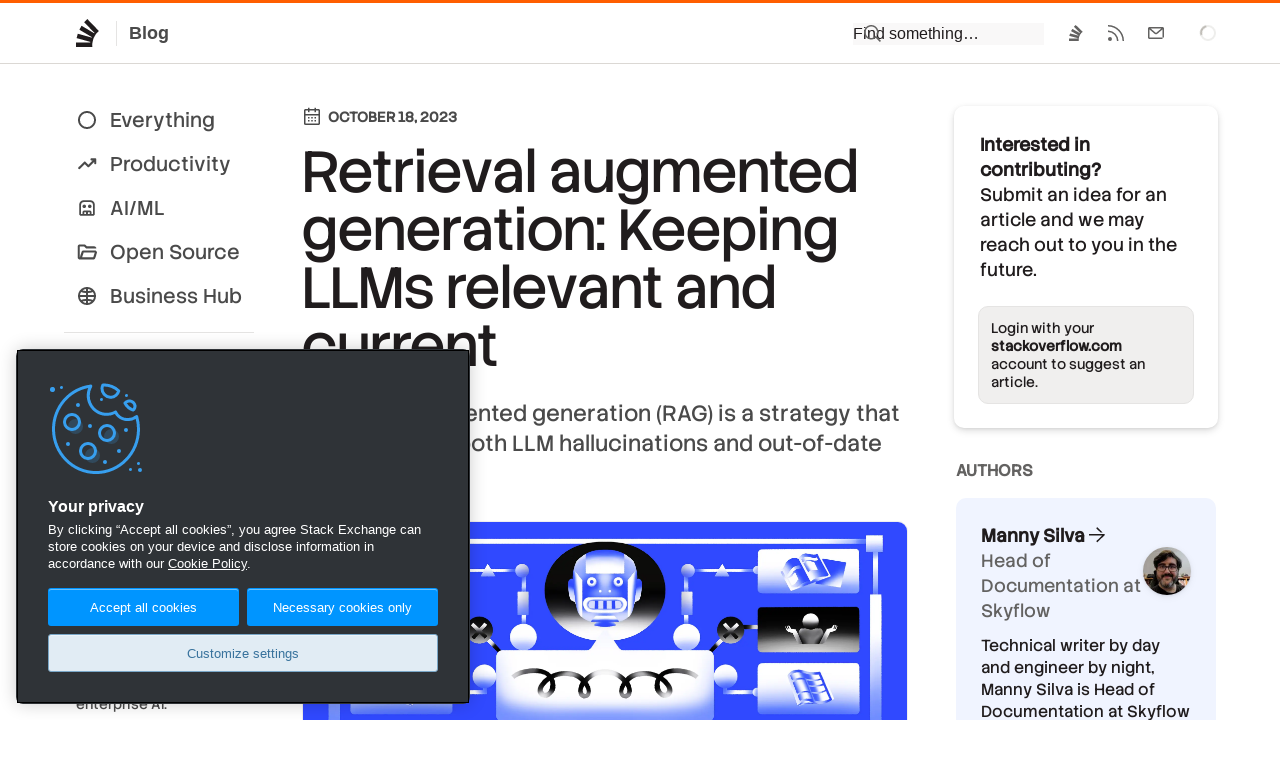

--- FILE ---
content_type: text/html;charset=utf-8
request_url: https://stackoverflow.blog/2023/10/18/retrieval-augmented-generation-keeping-llms-relevant-and-current/
body_size: 30129
content:
<!DOCTYPE html><html  lang="en"><head><meta charset="utf-8"><meta name="viewport" content="width=device-width, initial-scale=1"><title>Retrieval augmented generation: Keeping LLMs relevant and current - Stack Overflow</title><link rel="preconnect" href="https://www.googletagmanager.com"><script src="https://www.googletagmanager.com/gtag/js?id=G-DTTX7JCXEJ" async data-hid="head-ga"></script><script src="https://cdnjs.cloudflare.com/ajax/libs/highlight.js/11.9.0/highlight.min.js" crossorigin="anonymous" onload="this.dataset.onloadfired = true" onerror="this.dataset.onerrorfired = true" data-hid="highlight-js"></script><style>.p-article table{border-collapse:collapse;border-spacing:0;margin:2em auto;overflow:scroll;word-break:normal;word-break:keep-all;-webkit-overflow-scrolling:touch;width:100%}.p-article table th{font-weight:700}.p-article table td,.p-article table th{border:1px solid var(--black-100);padding:6px 13px}.p-article table tr:nth-child(2n){background-color:var(--black-100)}.p-article table tr:hover{background-color:var(--blue-200)}.p-article table ol,.p-article table ul{margin:0;padding:0}.p-article .wp-block-image{margin:2em 0;text-align:center}.p-article figcaption{color:var(--black-500);font-size:.8em;line-height:1.3em;margin:25px auto 0;max-width:620px}</style><style>nav a[data-v-eaf118fb],nav a[data-v-eaf118fb]:visited,nav button[data-v-eaf118fb]{color:var(--black)!important;display:block;padding:3px 0}nav a[data-v-eaf118fb]:hover,nav button[data-v-eaf118fb]:hover{color:var(--blue-500);text-decoration:underline}nav li>ul[data-v-eaf118fb]{border-left:3px solid var(--black-225);margin-top:3px;padding-left:10px}.sub-link[data-v-eaf118fb]{color:var(--black-400)!important}section h3[data-v-eaf118fb]{color:var(--black-400);font-size:16px;font-weight:500;margin:12px 0 24px}@media screen and (max-width:470px){.sections[data-v-eaf118fb]{flex-direction:column}}</style><style>.header[data-v-7442e526]{position:relative}.header a[data-v-7442e526]{opacity:0;padding:0 12px;position:absolute;right:100%}.header a[data-v-7442e526]:before{content:"#"}.header:hover a[data-v-7442e526]{opacity:1}</style><link rel="stylesheet" href="/_nuxt/entry.B9xX52Oj.css" crossorigin><link rel="stylesheet" href="/_nuxt/Footer.qo6NxkRC.css" crossorigin><link rel="stylesheet" href="/_nuxt/Modal.CmivqbtQ.css" crossorigin><link rel="stylesheet" href="/_nuxt/SanityContent.BqNNPrK6.css" crossorigin><link rel="modulepreload" as="script" crossorigin href="/_nuxt/qR75jHdX.js"><link rel="modulepreload" as="script" crossorigin href="/_nuxt/B-RdLx5u.js"><link rel="modulepreload" as="script" crossorigin href="/_nuxt/DkKhD-mW.js"><link rel="modulepreload" as="script" crossorigin href="/_nuxt/B86d6gb8.js"><link rel="modulepreload" as="script" crossorigin href="/_nuxt/D_6p9g_O.js"><link rel="modulepreload" as="script" crossorigin href="/_nuxt/BTR8oMQr.js"><link rel="modulepreload" as="script" crossorigin href="/_nuxt/DR95E3eN.js"><link rel="modulepreload" as="script" crossorigin href="/_nuxt/DJrtDIOi.js"><link rel="modulepreload" as="script" crossorigin href="/_nuxt/DGAsXp4R.js"><link rel="modulepreload" as="script" crossorigin href="/_nuxt/CwqEl0RB.js"><link rel="modulepreload" as="script" crossorigin href="/_nuxt/DyUt3rBp.js"><link rel="modulepreload" as="script" crossorigin href="/_nuxt/mM09gttV.js"><link rel="modulepreload" as="script" crossorigin href="/_nuxt/BIDH-x-K.js"><link rel="modulepreload" as="script" crossorigin href="/_nuxt/BmHnhEFn.js"><link rel="preload" as="fetch" fetchpriority="low" crossorigin="anonymous" href="/_nuxt/builds/meta/90a185b5-0a17-4a93-bba4-234e4f34ec92.json"><script src="https://cdn.cookielaw.org/scripttemplates/otSDKStub.js" data-domain-script="b8cf34e4-1fe8-4a99-8bb6-1ef8da891c2f" defer data-hid="head-onetrust-sdk"></script><link rel="dns-prefetch" href="https://www.google-analytics.com"><meta name="format-detection" content="telephone=no"><meta name="theme-color" content="#FF5E00"><meta name="twitter:site" content="@stackoverflow"><meta name="twitter:card" content="summary_large_image"><meta name="robots" content="Index, Follow"><meta property="og:type" content="website"><link rel="icon" href="/favicon.ico" sizes="any"><link rel="icon" href="/favicon.svg" type="image/svg+xml"><link rel="apple-touch-icon" href="/apple-touch-icon.png"><link rel="image_src" href="/apple-touch-icon.png"><meta property="og:url" content="https://stackoverflow.blog/2023/10/18/retrieval-augmented-generation-keeping-llms-relevant-and-current/"><link rel="canonical" href="https://stackoverflow.blog/2023/10/18/retrieval-augmented-generation-keeping-llms-relevant-and-current/"><meta property="og:image" content="https://cdn.sanity.io/images/jo7n4k8s/production/0722e330971e28857e55d1345caadf3f4eeb640a-6000x3150.jpg?w=1200&fm=png&auto=format"><script type="module" src="/_nuxt/qR75jHdX.js" crossorigin></script></head><body  class=""><script data-hid="body-theme-select">let stackex_theme = localStorage.getItem('stackex-theme'); if (stackex_theme) document.body.className += ' ' + stackex_theme</script><div id="__nuxt"><!--[--><!--[--><div class="nuxt-loading-indicator" style="position:fixed;top:0;right:0;left:0;pointer-events:none;width:auto;height:3px;opacity:0;background:#FF5E00;background-size:0% auto;transform:scaleX(0%);transform-origin:left;transition:transform 0.1s, height 0.4s, opacity 0.4s;z-index:999999;"></div><!--[--><!--[--><header class="s-topbar bs-none h64"><div class="p-wrapper d-flex w100 mx-auto ff-sans"><div class="flex--item4"><a href="/" class="s-topbar--logo d-inline-flex h:bg-black-150 bar-md py6"><svg width="32" height="32" viewBox="0 0 32 32" class="svg-icon IconGlyph32 fc-black-600" aria-hidden="true"><path d="m23.8 17.23.04.02v.01za17.6 17.6 0 0 0-3.36 8.23v.02a18 18 0 0 0-.05 4.53H4.01v-4.55h14.23q.03-.28.09-.56L4.62 21.1l1.14-4.39 13.88 3.84.2-.44L7.37 12.7l2.2-3.94 12.64 7.53.3-.37L12.18 5.23 15.3 2 25.8 12.87l1.11 1.15q-1.76 1.39-3.12 3.2"></path></svg><span class="fc-black-500 fw-bold fs-body3 bl ml12 pl12 bc-black-200">Blog</span></a></div><form class="print:d-none flex--item as-center ml-auto mr12 md:mr0"><div><div class="ps-relative sm:ps-absolute t100 l0 r0 mt1 sm:d-none"><div id="search" class="bg-black-100 sm:pl12 sm:pt12 sm:pr12 sm:pb12"><div class="ps-relative"><input placeholder="Find something…" class="s-input s-input__search fs-body2" type="text" autocomplete="off" spellcheck="false"><svg width="20" height="20" viewBox="0 0 20 20" class="svg-icon IconSearch s-input-icon s-input-icon__search" aria-hidden="true"><path d="M8.25 1a7.25 7.25 0 0 1 6.67 10.1l-1.17-1.17a5.75 5.75 0 1 0-.94 1.82l1.07 1.07 4.15 4.15-1.06 1.06-4.15-4.15A7.25 7.25 0 1 1 8.25 1"></path></svg><!----></div></div><!----></div><div class="d-none sm:d-block"><button type="button" class="s-topbar--item p12 s-btn s-btn__icon s-btn__clear" role="menuitem" aria-label="Search" aria-haspopup="true" aria-controls="search" title="Click to show search"><svg width="20" height="20" viewBox="0 0 20 20" class="svg-icon IconSearch" aria-hidden="true"><path d="M8.25 1a7.25 7.25 0 0 1 6.67 10.1l-1.17-1.17a5.75 5.75 0 1 0-.94 1.82l1.07 1.07 4.15 4.15-1.06 1.06-4.15-4.15A7.25 7.25 0 1 1 8.25 1"></path></svg></button></div></div></form><div class="flex--item d-flex jc-end"><div class="sm:d-none d-flex jc-end fl1 mr24 s-topbar--content"><a class="s-topbar--item bar-md" href="https://stackoverflow.com"><svg width="20" height="20" viewBox="0 0 20 20" class="svg-icon IconGlyph" aria-hidden="true"><path d="m14.83 10.7.02.01v.01za10 10 0 0 0-1.3 2.21l-.02.04q-.5 1.16-.69 2.45v.02A10 10 0 0 0 12.8 18H3v-2.6h8.5l.06-.31-8.2-2.17.69-2.51 8.3 2.2.1-.26-7.43-4.24 1.31-2.25 7.56 4.3.18-.2-6.19-6.12L9.74 2l6.29 6.21.66.66a10 10 0 0 0-1.86 1.83"></path></svg></a><a class="s-topbar--item bar-md" href="/feed"><svg width="20" height="20" viewBox="0 0 20 20" class="svg-icon IconRSS" aria-hidden="true"><path d="M4 14a2 2 0 1 1 0 4 2 2 0 0 1 0-4M2.53 7.53A10.5 10.5 0 0 1 12.48 18h-1.5A9 9 0 0 0 2 9.02v-1.5zM2.4 2.02A16 16 0 0 1 18 18h-1.5c0-8-6.5-14.48-14.49-14.49v-1.5z"></path></svg></a><a class="s-topbar--item bar-md" href="https://stackoverflow.com/users/email/settings/current"><svg width="20" height="20" viewBox="0 0 20 20" class="svg-icon IconMail" aria-hidden="true"><path d="M16.5 4c.78 0 1.42.59 1.5 1.35v9.15h-1.5V16H3.35A1.5 1.5 0 0 1 2 14.64L2 14.5V5.35A1.5 1.5 0 0 1 3.36 4L3.5 4zm-5.04 6.73c-.84.72-2.08.72-2.92 0L3.5 6.42v8.08h13V6.42zM9.51 9.6c.28.24.7.24.98 0l4.77-4.09H4.74z"></path></svg></a></div><div class="flex--item fl-shrink0 s-spinner s-spinner__sm as-center fc-black-300"><div class="v-visible-sr">Loading…</div></div></div></div></header><!----><!--]--><div class="p-wrapper bbr-lg mx-auto bg-white pt32 pb64 sm:pt12"><div class="d-flex lg:fd-column"><div class="flex--item2 ps-relative lg:d-none mr48 sm:mr0"><div><nav class="fs-subheading"><ul class="list-reset sm:d-flex sm:fw-wrap"><li class="my4"><a href="/" class="px12 py6 d-block bar-pill d-flex ai-center ws-nowrap fc-black-500 h:bg-black-200"><svg class="svg-icon mr12" height="22" viewBox="0 96 960 960" width="22"><path d="M480.276 968.131q-81.189 0-152.621-30.618-71.432-30.618-124.991-84.177-53.559-53.559-84.177-124.949-30.618-71.391-30.618-152.845 0-81.455 30.618-152.387t84.177-124.491q53.559-53.559 124.949-84.177 71.391-30.618 152.845-30.618 81.455 0 152.387 30.618t124.491 84.177q53.559 53.559 84.177 124.716 30.618 71.156 30.618 152.344 0 81.189-30.618 152.621-30.618 71.432-84.177 124.991-53.559 53.559-124.716 84.177-71.156 30.618-152.344 30.618ZM480 885.13q129.043 0 219.087-90.043Q789.13 705.043 789.13 576t-90.043-219.087Q609.043 266.87 480 266.87t-219.087 90.043Q170.87 446.957 170.87 576t90.043 219.087Q350.957 885.13 480 885.13ZM480 576Z"></path></svg> Everything </a></li><li class="my4"><a href="/productivity/" class="px12 py6 d-block bar-pill d-flex ai-center ws-nowrap fc-black-500 h:bg-black-200"><svg class="svg-icon mr12" height="22" viewBox="0 96 960 960" width="22"><path d="M107.37 787.674Q92.696 773 92.576 753.728q-.12-19.272 14.554-33.706l239-238q7.718-7.957 16.413-11.316 8.696-3.358 17.653-3.358 8.956 0 17.413 3.358 8.456 3.359 16.413 11.316l125.174 125.173 185.608-185.847h-49.869q-19.153 0-33.326-14.174-14.174-14.174-14.174-33.326t14.174-33.326q14.173-14.174 33.326-14.174h164.261q19.152 0 33.326 14.174t14.174 33.326V537.87q0 19.152-14.174 33.326t-33.326 14.174q-19.153 0-33.326-14.174-14.174-14.174-14.174-33.326V489L573.022 707.674q-7.718 7.717-16.294 11.196-8.576 3.478-17.532 3.478-8.957 0-17.653-3.478-8.695-3.479-16.413-11.196L380.196 582.5 173.022 788.674q-14.674 14.674-33.446 13.554-18.772-1.119-32.206-14.554Z"></path></svg> Productivity </a></li><li class="my4"><a href="/ai/" class="px12 py6 d-block bar-pill d-flex ai-center ws-nowrap fc-black-500 h:bg-black-200"><svg class="svg-icon mr12" height="22" viewBox="0 96 960 960" width="22"><path d="M222.218 916.783q-34.483 0-58.742-24.259t-24.259-58.742V432q0-81.993 57.395-139.388Q254.007 235.217 336 235.217h288q81.993 0 139.388 57.395Q820.783 350.007 820.783 432v401.782q0 34.483-24.259 58.742t-58.742 24.259H222.218Zm0-83.001h515.564V432q0-47.109-33.336-80.446-33.337-33.336-80.446-33.336H336q-47.109 0-80.446 33.336-33.336 33.337-33.336 80.446v401.782Zm137.57-252.999q-31.94 0-54.255-22.528-22.316-22.528-22.316-54.467 0-31.94 22.528-54.255 22.528-22.316 54.467-22.316 31.94 0 54.255 22.528 22.316 22.528 22.316 54.467 0 31.94-22.528 54.255-22.528 22.316-54.467 22.316Zm240 0q-31.94 0-54.255-22.528-22.316-22.528-22.316-54.467 0-31.94 22.528-54.255 22.528-22.316 54.467-22.316 31.94 0 54.255 22.528 22.316 22.528 22.316 54.467 0 31.94-22.528 54.255-22.528 22.316-54.467 22.316ZM286.804 833.782l-3.108-66.473q0-34.57 24.258-58.679 24.259-24.109 58.742-24.109h226.608q34.483 0 58.742 24.259 24.258 24.259 24.258 58.742l-4.782 66.26h-75.826V765.13h-75.392l-2.152 68.652h-77.261l-1.195-68.652h-75.392v68.652h-77.5Zm-64.586 0h515.564-515.564Z"></path></svg> AI/ML </a></li><li class="my4"><a href="/open-source/" class="px12 py6 d-block bar-pill d-flex ai-center ws-nowrap fc-black-500 h:bg-black-200"><svg class="svg-icon mr12" height="22" viewBox="0 96 960 960" width="22"><path d="M166.669 904.131q-37.582 0-66.191-28.609t-28.609-65.908V338.799q0-37.538 28.609-66.027 28.609-28.49 66.392-28.49h185.999q19.295 0 36.864 7.479 17.568 7.478 30.789 20.869L476 327.869h320.756q38.396 0 64.885 28.609 26.49 28.609 26.49 66.392H436.456l-83.587-83.587H166.87v471.043l75.369-237.043q9.196-29.109 34.573-47.761 25.377-18.652 56.71-18.652h484.347q48.83 0 77.013 38.543 28.183 38.544 13.031 85.283l-64.065 201.847q-10.556 34.37-35.398 52.979-24.841 18.609-59.532 18.609H166.669Zm100.397-95.001h485.108l67.456-211.26H334.522l-67.456 211.26Zm0 0 67.456-211.26-67.456 211.26ZM166.87 517.87V339.283 517.87Z"></path></svg> Open Source </a></li><li class="my4"><a href="/business/" class="px12 py6 d-block bar-pill d-flex ai-center ws-nowrap fc-black-500 h:bg-black-200"><svg width="22" height="22" class="svg-icon mr12"><path fill-rule="evenodd" clip-rule="evenodd" d="M11.0063 19.9863C9.76594 19.9863 8.60009 19.7525 7.50877 19.2847C6.41745 18.8169 5.46265 18.1739 4.64439 17.3556C3.82613 16.5374 3.18311 15.5829 2.71533 14.4922C2.24756 13.4015 2.01367 12.2339 2.01367 10.9895C2.01367 9.74506 2.24756 8.58099 2.71533 7.49731C3.18311 6.41363 3.82613 5.46265 4.64439 4.64439C5.46265 3.82613 6.41712 3.18311 7.5078 2.71533C8.5985 2.24756 9.76607 2.01367 11.0105 2.01367C12.255 2.01367 13.419 2.24756 14.5027 2.71533C15.5864 3.18311 16.5374 3.82613 17.3556 4.64439C18.1739 5.46265 18.8169 6.41534 19.2847 7.50247C19.7525 8.58957 19.9863 9.75331 19.9863 10.9937C19.9863 12.2341 19.7525 13.3999 19.2847 14.4912C18.8169 15.5826 18.1739 16.5374 17.3556 17.3556C16.5374 18.1739 15.5847 18.8169 14.4975 19.2847C13.4104 19.7525 12.2467 19.9863 11.0063 19.9863ZM16.9276 14.9271C15.9176 14.5563 14.1686 14.1056 12 13.9946V12H18.022C17.8847 13.0742 17.5199 14.0499 16.9276 14.9271ZM15.4362 16.5493C14.5937 16.3153 13.4094 16.0777 12 15.9975V18.022C13.2868 17.8575 14.4322 17.3666 15.4362 16.5493ZM10 15.9975V18.022C8.71516 17.8577 7.57126 17.3681 6.56829 16.553C7.40309 16.3182 8.58495 16.0783 10 15.9975ZM10 13.9946C7.82231 14.1063 6.0772 14.5616 5.07753 14.9347C4.48225 14.0555 4.11574 13.0773 3.97799 12H10V13.9946ZM10 10H3.97799C4.11581 8.92212 4.48265 7.94342 5.07849 7.06392C6.07974 7.43463 7.82781 7.88937 10 8.00403V10ZM10 3.97799C8.71655 4.1421 7.57372 4.6309 6.57153 5.44439C7.40926 5.67875 8.59119 5.91821 10 6.00097V3.97799ZM12 3.97799V6.00448C13.4159 5.92617 14.6003 5.68818 15.4399 5.45371C14.435 4.63463 13.2884 4.14272 12 3.97799ZM16.9289 7.0748C15.9204 7.44792 14.1743 7.89917 12 8.00719V10H18.022C17.8848 8.92656 17.5204 7.9515 16.9289 7.0748Z" fill="#000"></path></svg> Business Hub <!----></a></li></ul><ul class="list-reset pt12 mt16 bt bc-black-200 sm:d-flex sm:fw-wrap"><li class="my4"><a href="/company/" class="px12 py6 d-block bar-pill d-flex ai-center ws-nowrap fc-black-500 h:bg-black-200"><svg width="20" height="20" viewBox="0 0 20 20" class="svg-icon IconGlyph mr16" aria-hidden="true"><path d="m14.83 10.7.02.01v.01za10 10 0 0 0-1.3 2.21l-.02.04q-.5 1.16-.69 2.45v.02A10 10 0 0 0 12.8 18H3v-2.6h8.5l.06-.31-8.2-2.17.69-2.51 8.3 2.2.1-.26-7.43-4.24 1.31-2.25 7.56 4.3.18-.2-6.19-6.12L9.74 2l6.29 6.21.66.66a10 10 0 0 0-1.86 1.83"></path></svg> Company </a></li><li class="my4"><a href="/releases/" class="px12 py6 d-block bar-pill d-flex ai-center ws-nowrap fc-black-500 h:bg-black-200"><svg class="svg-icon mr12" height="22" viewBox="0 96 960 960" width="22"><path d="M427.696 825.261v-218.87L242.87 499.457v218.869l184.826 106.935Zm104.608 0L717.13 718.326V499.457L532.304 606.391v218.87ZM480 514.978l189.826-108.935L480 296.348 290.174 406.043 480 514.978ZM177.37 803.891q-19.492-11.478-30.496-30.543-11.005-19.065-11.005-42.022V419.674q0-22.638 11.005-41.442 11.004-18.805 30.496-30.123L438.5 196.782q19.522-11.434 41.566-11.434 22.043 0 41.434 11.434l261.13 151.327q19.492 11.318 30.496 30.123 11.005 18.804 11.005 41.442v312.652q0 22.638-11.005 41.442-11.004 18.805-30.496 30.123L521.5 955.218q-19.522 11.434-41.566 11.434-22.043 0-41.434-11.434L177.37 803.891ZM480 576Z"></path></svg> Releases </a></li></ul><ul class="list-reset pt12 mt16 bt bc-black-200 sm:d-flex sm:fw-wrap"><li class="my4"><a href="/podcast/" class="px12 py6 d-block bar-pill d-flex ai-center ws-nowrap fc-black-500 h:bg-black-200"><svg width="22" height="22" fill="none" class="svg-icon mr12"><path d="M16.79 3.631a.798.798 0 1 0-.877 1.335 7.698 7.698 0 0 1 3.49 6.451 7.698 7.698 0 0 1-3.49 6.452.798.798 0 1 0 .876 1.334A9.291 9.291 0 0 0 21 11.417a9.29 9.29 0 0 0-4.21-7.786zm1.043 7.786a6.09 6.09 0 0 0-2.829-5.154.788.788 0 0 0-1.092.246.801.801 0 0 0 .244 1.1 4.501 4.501 0 0 1 2.094 3.808c0 1.547-.783 2.97-2.094 3.807a.8.8 0 0 0-.244 1.1.79.79 0 0 0 1.092.247 6.09 6.09 0 0 0 2.83-5.154zM13.157 8.88a.792.792 0 0 0-.764 1.387c.426.235.69.675.69 1.149s-.264.914-.69 1.148a.792.792 0 0 0 .764 1.388 2.901 2.901 0 0 0 1.51-2.536 2.9 2.9 0 0 0-1.51-2.536z" fill="currentColor"></path><path fill-rule="evenodd" clip-rule="evenodd" d="M7.156 5.511C8.252 4.364 10 5.262 10 6.688v9.624c0 1.423-1.746 2.326-2.844 1.177L5.02 15.25H2.656c-.958 0-1.656-.8-1.656-1.688V9.437c0-.887.698-1.687 1.656-1.687H5.02L7.156 5.51zM8 7.524L5.875 9.75H3v3.5h2.875L8 15.476V7.524z" fill="currentColor"></path></svg> Podcast </a></li><li class="my4"><a href="/newsletter/" class="px12 py6 d-block bar-pill d-flex ai-center ws-nowrap fc-black-500 h:bg-black-200"><svg class="svg-icon mr12" height="22" viewBox="0 96 960 960" width="22"><path d="M112.587 832.283V319.717q0-25.847 21.011-39.652 21.011-13.804 44.641-3.369l607.609 255.282q29.109 12.435 29.109 44.022 0 31.587-29.109 44.022L178.239 875.304q-23.63 10.435-44.641-3.369-21.011-13.805-21.011-39.652ZM204 766.413 654.152 576 204 385.587v125.826L447.587 576 204 640.587v125.826ZM204 576V385.587v380.826V576Z"></path></svg> Newsletter </a></li></ul></nav><div class="mt16 bt bc-black-200 pl12 pr12 pt24 md:d-none"><div class="tt-uppercase fc-light fs-body1 mb12"><a class="fc-light h:fc-black-500" href="https://stackoverflow.co/"> Stack Overflow Business </a></div><a class="d-block pb12 fw-light fc-black-500 h:fc-blue-500" href="https://stackoverflow.co/internal/?utm_source=so-owned&amp;utm_medium=blog&amp;utm_campaign=nav-side-bar"><div class="fc-black-500 wmx2"><strong class="fw-medium">Stack Internal</strong>: the knowledge intelligence layer that powers enterprise AI.</div></a><a class="d-block pb12 fw-light fc-black-500 h:fc-blue-500" href="https://stackoverflow.co/data-licensing/?utm_source=so-owned&amp;utm_medium=blog&amp;utm_campaign=nav-side-bar"><div class="fc-black-500 wmx2"><strong class="fw-medium">Stack Data Licensing</strong>: decades of verified, technical knowledge to boost AI performance and trust.</div></a><a class="d-block pb12 fw-light fc-black-500 h:fc-blue-500" href="https://stackoverflow.co/advertising/employer-branding/?utm_source=so-owned&amp;utm_medium=blog&amp;utm_campaign=nav-side-bar"><div class="fc-black-500 wmx2"><strong class="fw-medium">Stack Ads</strong>: engage developers where it matters — in their daily workflow.</div></a></div></div></div><article class="post flex--item7 wmn0 lg:wmx100 lg:pb48" itemscope itemtype="https://schema.org/Article"><header class="mb32 pt12"><time datetime="2023-10-18T14:37:39.005Z" class="flex--item tt-uppercase fw-bold fs-body1 fc-black-500 d-flex mb16" itemprop="datePublished"><svg width="20" height="20" viewBox="0 0 20 20" class="svg-icon IconCalendar va-middle mr6 mtn1" aria-hidden="true"><path d="M13.2.6c.44 0 .8.35.8.8V2h2.5c.83 0 1.5.67 1.5 1.5v13c0 .83-.67 1.5-1.5 1.5h-13A1.5 1.5 0 0 1 2 16.5v-13C2 2.67 2.67 2 3.5 2H6v-.6a.8.8 0 0 1 1.6 0V2h4.8v-.6c0-.45.35-.8.8-.8M3.5 16.5h13v-8h-13zm4-2H6V13h1.5zm3.25 0h-1.5V13h1.5zm3.25 0h-1.5V13H14zm-6.5-3H6V10h1.5zm3.25 0h-1.5V10h1.5zm3.25 0h-1.5V10H14zM3.5 7h13V3.5H14v1.09a.8.8 0 0 1-1.6 0V3.5H7.6v1.09a.8.8 0 0 1-1.6 0V3.5H3.5z"></path></svg> October 18, 2023</time><h1 class="fs-display2 lh-xs ff-stack-sans-headline mb24" itemprop="name">Retrieval augmented generation: Keeping LLMs relevant and current</h1><p class="fs-title fc-black-500 wmx6" itemprop="abstract">Retrieval augmented generation (RAG) is a strategy that helps address both LLM hallucinations and out-of-date training data.</p><figure class="m0"><img src="https://cdn.sanity.io/images/jo7n4k8s/production/0722e330971e28857e55d1345caadf3f4eeb640a-6000x3150.jpg?w=1200&amp;h=630&amp;auto=format&amp;dpr=2" width="1200" height="630" class="bar-md w100 mt32 h-auto d-block as-start ba bc-black-150" alt="Article hero image" itemprop="image"><figcaption class="fc-black-500 pt12"><svg width="16" height="16" viewBox="0 0 16 16" class="svg-icon IconInfo16 mr4" aria-hidden="true"><path d="M8 1a7 7 0 1 1 0 14A7 7 0 0 1 8 1m0 1.25a5.75 5.75 0 1 0 0 11.5 5.75 5.75 0 0 0 0-11.5M8.02 7c.54 0 .98.44.98.98v3.04a.98.98 0 0 1-1.96 0V7.98c0-.54.44-.98.98-.98M8 4a1 1 0 1 1 0 2 1 1 0 0 1 0-2"></path></svg>  <span> Credit: Alexandra Francis</span></figcaption></figure></header><div itemprop="articleBody" class="s-prose"><!--[--><p>Generative AI technologies are powerful, but they&#39;re limited by what they know. While an LLM like ChatGPT can perform many tasks, every LLM&#39;s baseline knowledge has gaps based on its training data. If you ask an LLM to write something about a recent trend or event, the LLM won&#39;t have any idea what you&#39;re talking about, and the responses will be mixed at best and problematic at worst.</p><p>LLMs&#39; knowledge-based problems come down to two key issues:</p><ul><li>LLM training data tends to be hopelessly out-of-date (as of writing, ChatGPT&#39;s knowledge of the world ends at January 2022, excluding functionality like Browse with Bing and GPT-4V that provide additional context).</li><li>LLMs extrapolate when facts aren’t available, so they confidently make false but plausible-sounding statements when there&#39;s a gap in their knowledge (called hallucination).</li></ul><p>Retrieval augmented generation (RAG) is a strategy that helps address both of these issues, pairing information retrieval with a set of carefully designed system prompts to anchor LLMs on precise, up-to-date, and pertinent information retrieved from an external knowledge store. Prompting LLMs with this contextual knowledge makes it possible to create domain-specific applications that require a deep and evolving understanding of facts, despite LLM training data remaining static.</p><p>You could ask an LLM, &quot;What is RAG?&quot;, and you might get very different responses depending on whether or not the LLM itself uses RAG:</p><p><strong>“What is RAG?” response with RAG</strong></p><blockquote>RAG, or retrieval augmented generation, is a method introduced by Meta AI researchers that combines an information retrieval component with a text generator model to address knowledge-intensive tasks. Its internal knowledge can be modified efficiently without needing to retrain the entire model. Would you like more details on this?</blockquote><p><strong>“What is RAG?” response without RAG</strong></p><blockquote>RAG can refer to several different things depending on the context. Here are a few common meanings:</blockquote><blockquote>1. Red, Amber, Green (RAG): In project management and reporting, RAG is a color-coding system used to quickly convey the status or health of a project or task.</blockquote><blockquote>2. RAG Analysis: This is a method used in risk assessment or decision-making. It involves categorizing risks or options as Red, Amber, or Green based on their level of severity, impact, or desirability. It helps prioritize actions or choices.</blockquote><blockquote>3. Random Access Generator (RAG): In some technical contexts, RAG might refer to a system or algorithm that generates random access patterns or data, often used in computer science or information retrieval.</blockquote><blockquote>4. Resource Allocation Graph (RAG): In the context of operating systems and computer science, a Resource Allocation Graph is used for deadlock detection. It&#39;s a directed graph that represents resource allocation and request relationships among processes in a system.</blockquote><blockquote>If you have a specific context or domain in mind, please provide more details, and I can give you a more precise explanation of &quot;RAG&quot; in that context.</blockquote><p>There&#39;s a big difference between answering this question with and without RAG. Especially in cases involving domain-specific knowledge (like acronyms), RAG can drastically improve the accuracy of an LLM&#39;s responses.</p><p>If you&#39;ve interacted with a chatbot that knows about recent events, is aware of user-specific information, or has a deeper understanding of a subject than is normal, you&#39;ve likely interacted with RAG without realizing it. If you&#39;ve seen tutorials about &quot;chatting over your documents,&quot; that&#39;s the simplest version of RAG around. Frameworks like LangChain and LlamaIndex have democratized RAG by making it possible to create simple knowledge-aware applications quickly.</p><p>I&#39;ve developed and implemented LLM applications internal to Skyflow, including systems that use RAG. With RAG being used nearly everywhere—and not leaving anytime soon—it&#39;s important to understand both the basics of RAG and how to move beyond those basics when you want to move your code into production. I invite you to learn from my experience on this RAG journey so you don&#39;t have to learn the hard way.</p><h2 class="header" id="h2-37cbbb09e33f0" _key="02f4d425c05e" _type="block" data-v-7442e526><a title="Permalink to this heading" href="#h2-37cbbb09e33f0" aria-hidden="true" data-v-7442e526></a><span data-v-7442e526><!--[-->An overly simplified example<!--]--></span></h2><p>LangChain has an <a href="https://python.langchain.com/docs/use_cases/question_answering/#quickstart"><!--[-->example<!--]--></a> of RAG in its smallest (but not simplest) form:</p><pre class="s-code-block language-python" _key="f41637e00371" _type="code"><code>from langchain.document_loaders import WebBaseLoader
from langchain.indexes import VectorstoreIndexCreator
loader = WebBaseLoader(&quot;https://www.promptingguide.ai/techniques/rag&quot;)
index = VectorstoreIndexCreator().from_loaders([loader])
index.query(&quot;What is RAG?&quot;)</code></pre><p>With these five lines, we get a description of RAG, but the code is heavily abstracted, so it&#39;s difficult to understand what&#39;s actually happening:<br><br>We fetch the contents of a web page (our knowledge base for this example).</p><ol><li>We process the source contents and store them in a knowledge base (in this case, a vector database).</li><li>We input a prompt, LangChain finds bits of information from the knowledge base, and passes both prompt and knowledge base results to the LLM.</li></ol><p>While this script is helpful for prototyping and understanding the main beats of using RAG, it&#39;s not all that useful for moving beyond that stage because you don&#39;t have much control. Let&#39;s discuss what <em>actually</em> goes into implementation.</p><h2 class="header" id="h2-b309b1c3504b0" _key="5cc3aa46d3e7" _type="block" data-v-7442e526><a title="Permalink to this heading" href="#h2-b309b1c3504b0" aria-hidden="true" data-v-7442e526></a><span data-v-7442e526><!--[-->Basic architecture<!--]--></span></h2><p>Because a <a href="https://a16z.com/emerging-architectures-for-llm-applications/"><!--[-->full LLM application architecture<!--]--></a> would be fairly large, we&#39;re going to consider just the components that enable RAG:</p><ul><li>The <strong>orchestration layer</strong> receives the user&#39;s input in any associated metadata (like conversation history), interacts with all of the related tooling, ships the prompt off to the LLM, and returns the result. Orchestration layers are typically composed of tools like LangChain, Semantic Kernel, and others with some native code (often Python) knitting it all together.</li><li><strong>Retrieval tools</strong> are a group of utilities that return context that informs and grounds responses to the user prompt. This group encompasses both knowledge bases and API-based retrieval systems.</li><li><strong>LLM</strong> is the large language model that you&#39;re sending prompts to. They might be hosted by a third party like OpenAI or run internally in your own infrastructure. For the purposes of this article, the exact model you&#39;re using doesn&#39;t matter.</li></ul><figure class="ml0 mr0 my32" _key="5d96f33d26af" _type="image"><img loading="lazy" alt="A diagram titled RAG architecture. The orchestration layer includes LangChain, Semantic Kernel, and Native code, the retrieval tools include knowledge bases and APIs, and the LLMs include OpenAI, Anthropic, and Self-hosted" src="https://cdn.sanity.io/images/jo7n4k8s/production/e89be0c2dae3f074b1ea174ad7b939e53b3325ae-1626x2066.png?auto=format" class="wmx100 h-auto mx-auto d-block bar-md mb12"><!----></figure><p>In a typical LLM application, your inference processing script connects to retrieval tools as necessary. If you&#39;re building an LLM <a href="https://python.langchain.com/docs/modules/agents.html"><!--[-->agent<!--]--></a>-based application, each retrieval utility is exposed to your agent as a tool. From here on, we&#39;ll only discuss typical script-based usage.</p><p>When users trigger your inference flow, the orchestration layer knits together the necessary tools and LLMs to gather context from your retrieval tools and generate contextually relevant, informed responses. The orchestration layer handles all your API calls and RAG-specific prompting strategies (which we&#39;ll touch on shortly). It also performs validations, like making sure you don&#39;t go over your LLM&#39;s token limit, which could cause the LLM to reject your request because you stuffed too much text into your prompt.</p><p></p><figure class="ml0 mr0 my32" _key="7c23eb5b07cc" _type="image"><img loading="lazy" alt="A diagram of RAG processes:
User
1. Prompt enters system
to Orchestration layer
2. Get context for RAG 
to retrieval tools and back
3. Perform inference
to LLM and back
4. Return response
to User" src="https://cdn.sanity.io/images/jo7n4k8s/production/1dcc3cd3daa471a6e2465027551225e231a74afa-512x111.png?auto=format" class="wmx100 h-auto mx-auto d-block bar-md mb12"><!----></figure><p></p><h2 class="header" id="h2-bbc110d9efa80" _key="34e2c7365744" _type="block" data-v-7442e526><a title="Permalink to this heading" href="#h2-bbc110d9efa80" aria-hidden="true" data-v-7442e526></a><span data-v-7442e526><!--[-->Knowledge base retrieval<!--]--></span></h2><p>To query your data, you not only need your data, you need it in a format that&#39;s accessible to your application. For LLM-based applications, this usually involves a vector store—a database that can query based on textual similarity rather than exact matches.</p><p>Getting your data from its source format into a vector store requires an ETL (extract, transform, load) pipeline.</p><figure class="ml0 mr0 my32" _key="f6ca00a23f7a" _type="image"><img loading="lazy" alt="Vector store ETL pipeline: Aggregate, Clean, Load, Split, Embed, Store" src="https://cdn.sanity.io/images/jo7n4k8s/production/9ed2080984044dbb6c01d28b61e4bb639bb957bd-512x66.png?auto=format" class="wmx100 h-auto mx-auto d-block bar-md mb12"><!----></figure><ol><li><strong>Aggregate source documents.</strong> Anything you want available to your application, you need to collect. For my work on Skyflow’s private LLM, this included our product documentation, white papers, and blog posts, but this could easily extend to internal records, planning documents, etc.</li><li><strong>Clean the document content.</strong> If there&#39;s anything that shouldn&#39;t be visible to the LLM provider or to the end users of your application, now&#39;s your opportunity to remove it. At this stage in the process, remove personally identifiable information (PII), confidential information, and in-development content. Anything that remains after this step will be visible to all stages of the training and inference processes that follow. <a href="https://www.skyflow.com/product/llm-privacy-vault"><!--[-->Skyflow GPT Privacy Vault<!--]--></a> can help you de-identify document contents to keep your training data clear of sensitive information.</li><li><strong>Load document contents into memory.</strong> Tools like <a href="https://unstructured.io/"><!--[-->Unstructured<!--]--></a>, <a href="https://www.llamaindex.ai/"><!--[-->LlamaIndex<!--]--></a>, and LangChain&#39;s <a href="https://python.langchain.com/docs/integrations/document_loaders/"><!--[-->Document loaders<!--]--></a> make it possible to load all sorts of document types into your applications, particularly unstructured content. Whether it&#39;s a text document, a spreadsheet, a web page, a PDF, a Git repo, or hundreds of other things, there&#39;s likely a loader for it.<br><br>Be careful, though, because not all loaders are created equal, and some load more content or context than others. For example, one loader might load content from multiple sheets in a spreadsheet, while another loads content from only the first sheet.</li><li><strong>Split the content into chunks.</strong> When you <em>split</em> your content, you break it into small, bite-sized pieces that can fit into an LLM prompt while maintaining meaning. There are multiple ways to split your content.<br><br>Both LangChain and LlamaIndex have text splitters available, with defaults that split recursively by whitespace characters and by sentence, but you need to use whatever works best for you and your content. For my project, I found that my documentation, written in Markdown, lost too much context even with LangChain&#39;s Markdown splitter, so I wrote my own splitter that chunked content based on Markdown&#39;s heading and code block markup.</li><li><strong>Create embeddings for text chunks.</strong> Embeddings store vectors—numerical representations of one text chunk&#39;s relative position and relationship to other nearby text chunks. While that&#39;s difficult to visualize, creating embeddings is thankfully easy. OpenAI offers an embeddings model, LangChain and LlamaIndex offer a variety of hosted or self-hosted embedding options, or you can do it yourself with an embedding model like <a href="https://www.sbert.net/"><!--[-->SentenceTransformers<!--]--></a>.</li><li><strong>Store embeddings in a vector store.</strong> Once you have your embeddings, you can add them to a <a href="https://stackoverflow.blog/2023/10/09/from-prototype-to-production-vector-databases-in-generative-ai-applications/"><!--[-->vector store<!--]--></a> such as Pinecone, Weaviate, FAISS, Chroma or a multitude of other options.</li></ol><p>Once the vectors are stored, you can query the vector store and find the content that&#39;s most similar to your query. If you need to update or add to your source documents, most vector stores allow updating the store. This means you can also <em>remove</em> content from your vector store, something you can&#39;t do when you fine-tune a model.</p><p>You can run the pipeline again to recreate the whole knowledge base, and while that would be less expensive than re-training a model, it would still prove time-consuming and inefficient. If you expect to update your source documents regularly, consider creating a document indexing process so you only process the new and recently updated documents in your pipeline.</p><h2 class="header" id="h2-f1c1dd4f78500" _key="d9443a8eb641" _type="block" data-v-7442e526><a title="Permalink to this heading" href="#h2-f1c1dd4f78500" aria-hidden="true" data-v-7442e526></a><span data-v-7442e526><!--[-->API-based retrieval<!--]--></span></h2><p>Retrieval from a vector store isn&#39;t the only kind of retrieval. If you have any data sources that allow programmatic access (customer records databases, an internal ticketing system, etc.), consider making them accessible to your orchestration layer. At run time, your orchestration layer can query your API-based retrieval systems to provide additional context pertinent to your current request.</p><h2 class="header" id="h2-1e1198e278bb0" _key="e86505c62907" _type="block" data-v-7442e526><a title="Permalink to this heading" href="#h2-1e1198e278bb0" aria-hidden="true" data-v-7442e526></a><span data-v-7442e526><!--[-->Prompting with RAG<!--]--></span></h2><p>After your retrieval tools are set up, it&#39;s time for a bit of orchestration-layer magic to knit it all together.</p><p>First, we&#39;ll start with the prompt template. A prompt template includes placeholders for all the information you want to pass to the LLM as part of the prompt. The system (or base) prompt tells the LLM how to behave and how to process the user&#39;s request. A simple prompt template might look like this:</p><pre class="s-code-block" _key="c1759ae9b75b" _type="code"><code>System: You are a friendly chatbot assistant that responds in a conversational
manner to users&#39; questions. Respond in 1-2 complete sentences, unless specifically
asked by the user to elaborate on something. Use History and Context to inform your answers.
---
History: {history}
---
Context: {context}
---
User: {request}
</code></pre><p>When your end user submits a request, you get to start filling in the variables. If the user submitted &quot;What is RAG?&quot;, you could fill in the <em>request</em> variable. You&#39;d likely get the conversation history along with the request, so you could fill in that variable, too:</p><pre class="s-code-block" _key="037cdda9a2b5" _type="code"><code>System: You are a friendly chatbot assistant that responds in a conversational
manner to user&#39;s questions. Respond in short but complete answers unless specifically
asked by the user to elaborate on something. Use History and Context to inform your answers.
---
History: [{&quot;role&quot;: &quot;assistant&quot;, &quot;message&quot;: &quot;Hi! How can I help you?&quot;}]
---
Context: {context}
---
User: What is RAG?</code></pre><p>Next, call your retrieval tools, whether they&#39;re vector stores or other APIs. Once you have your context (knowledge base results, customer records, etc.), you can update the <em>context</em> variable to inform and ground the LLM during inference.</p><p><strong>Note: </strong>If you have multiple kinds of data included in your RAG implementation, make sure to label them to help the LLM differentiate between them.</p><pre class="s-code-block" _key="104aa052638c" _type="code"><code>System: You are a friendly chatbot assistant that responds in a conversational
manner to user&#39;s questions. Respond in short but complete answers unless specifically
asked by the user to elaborate on something. Use History and Context to inform your answers.
---
History: [{&quot;role&quot;: &quot;assistant&quot;, &quot;message&quot;: &quot;Hi! How can I help you?&quot;}]
---
Context: [Document(page_content=&#39;Meta AI researchers introduced a method called [Retrieval Augmented Generation](https://ai.facebook.com/blog/retrieval-augmented-generation-streamlining-the-creation-of-intelligent-natural-language-processing-models/) (RAG) to address such knowledge-intensive tasks. RAG combines an information retrieval component with a text generator model. RAG can be fine-tuned and its internal knowledge can be modified in an efficient manner and without needing retraining of the entire model.&#39;, metadata={&#39;source&#39;: &#39;https://www.promptingguide.ai/techniques/rag&#39;, &#39;title&#39;: &#39;Retrieval Augmented Generation (RAG)&#39;})]
---
User: What is RAG?</code></pre><p>With your context in place, your prompt template is filled out, but you still have two post-processing tasks to complete:</p><ul><li>Much like you cleaned your source data, you need to clean your prompt as well. Users can input PII in their request even when your data is clean, and you don&#39;t want your users&#39; information ending up in an LLM operator&#39;s logs or data stores. This also serves as a safeguard in case you <em>didn&#39;t</em> clean your source data. In addition to de-identifying data sets and prompts, <a href="https://www.skyflow.com/product/llm-privacy-vault"><!--[-->Skyflow GPT Privacy Vault<!--]--></a> can also re-identify sensitive values in LLM responses before you send responses to users.</li><li>Make sure you don&#39;t exceed your LLM&#39;s token limits. If you do, your inference attempts will fail. Before you attempt inference, use token calculators (like <a href="https://github.com/openai/tiktoken"><!--[--><code>tiktoken</code><!--]--></a>), to make sure you&#39;re within LLM-specific limits. You may have to reduce the amount of context you include to fit within your token limit.</li></ul><p>Once your prompt is cleaned and within token limits, you can finally perform inference by sending the prompt to your LLM of choice. When you get the response, it should be informed by the context you provided, and you can send it back to the user.</p><h2 class="header" id="h2-a7251f6ff34d0" _key="65a170f7ca4c" _type="block" data-v-7442e526><a title="Permalink to this heading" href="#h2-a7251f6ff34d0" aria-hidden="true" data-v-7442e526></a><span data-v-7442e526><!--[-->Improving performance<!--]--></span></h2><p>Now that you have RAG working in your application, you may want to move to production immediately. Don&#39;t do it yet! Alternatively, you may not be all that thrilled with the results you have. Never fear, here are a handful of things you can do to improve your RAG performance and get production-ready:</p><ul><li><strong>Garbage in, garbage out.</strong> The higher the quality of the context you provide, the higher quality result you&#39;ll receive. Clean up your source data to make sure your data pipeline is maintaining adequate content (like capturing spreadsheet column headers), and make sure unnecessary markup is removed so it doesn&#39;t interfere with the LLM&#39;s understanding of the text.</li><li><strong>Tune your splitting strategy</strong>. Experiment with different text chunk sizes to make sure your RAG-enabled inference maintains adequate context. Each data set is different. Create differently split vector stores and see which one performs best with your architecture.</li><li><strong>Tune your system prompt.</strong> If the LLM isn&#39;t paying enough attention to your context, update your system prompt with expectations of how to process and use the provided information.</li><li><strong>Filter your vector store results.</strong> If there are particular kinds of content you do or don&#39;t want to return, filter your vector store results against metadata element values. For example, if you want a process, you might filter against a <code>docType </code>metadata value to make sure your results are from a <code>how-to</code> document.</li><li><strong>Try different embedding models (and fine-tune your own).</strong> Different embedding models have different ways of encoding and comparing vectors of your data. Experiment to see which one performs best for your application. You can check out the current best-performing open source embedding models at the <a href="https://huggingface.co/spaces/mteb/leaderboard"><!--[-->MTEB leaderboard<!--]--></a>.<br><br>If you&#39;re adventurous, you can also fine-tune your own embedding models so your LLM becomes more aware of domain-specific terminology, and therefore gives you better query results. And yes, you can absolutely use your cleaned and processed knowledge base dataset to fine-tune your model.</li></ul><h2 class="header" id="h2-f595779e7c040" _key="835968cb3753" _type="block" data-v-7442e526><a title="Permalink to this heading" href="#h2-f595779e7c040" aria-hidden="true" data-v-7442e526></a><span data-v-7442e526><!--[-->What about fine-tuning?<!--]--></span></h2><p>Before we wrap up, let&#39;s address another LLM-related buzzword: fine-tuning.</p><p>Fine-tuning and RAG provide two different ways to optimize LLMs. While RAG and fine-tuning both leverage source data, they each have unique advantages and challenges to consider.</p><p>Fine-tuning is a process that continues training a model on additional data to make it perform better on the specific tasks and domains that the data set details. However, a single model can&#39;t be the best at everything, and tasks unrelated to the fine-tuned tasks often degrade in performance with additional training. For example, fine-tuning is how code-specific LLMs are created. Google&#39;s Codey is fine-tuned on a curated dataset of code examples in a variety of languages. This makes Codey perform substantially better at coding tasks than Google&#39;s Duet or PaLM 2 models, but at the expense of general chat performance.</p><p>Conversely, RAG augments LLMs with relevant and current information retrieved from external knowledge bases. This dynamic augmentation lets LLMs overcome the limitations of static knowledge and generate responses that are more informed, accurate, and contextually relevant. However, the integration of external knowledge introduces increased computational complexity, latency, and prompt complexity, potentially leading to longer inference times, higher resource utilization, and longer development cycles.</p><p>RAG does best fine-tuning in one specific area: forgetting. When you fine-tune a model, the training data becomes a part of the model itself. You can&#39;t isolate or remove a specific part of the model. LLMs can&#39;t forget. However, vector stores let you add, update, and delete their contents, so you can easily remove erroneous or out-of-date information whenever you want.</p><p>Fine-tuning and RAG together can create LLM-powered applications that are specialized to specific tasks or domains and are capable of using contextual knowledge. Consider GitHub Copilot: It&#39;s a fine-tuned model that specializes in coding and uses your code and coding environment as a knowledge base to provide context to your prompts. As a result, Copilot tends to be adaptable, accurate, and relevant to your code. On the flip side, Copilot&#39;s chat-based responses can anecdotally take longer to process than other models, and Copilot can&#39;t assist with tasks that aren&#39;t coding-related.</p><h2 class="header" id="h2-12f3e740d4520" _key="697e670d4c52" _type="block" data-v-7442e526><a title="Permalink to this heading" href="#h2-12f3e740d4520" aria-hidden="true" data-v-7442e526></a><span data-v-7442e526><!--[-->Wrap-up<!--]--></span></h2><p>RAG represents a practical solution to enhance the capabilities of LLMs. By integrating real-time, external knowledge into LLM responses, RAG addresses the challenge of static training data, making sure that the information provided remains current and contextually relevant.</p><p>Going forward, integrating RAG into various applications holds the potential to significantly improve user experiences and information accuracy. In a world where staying up-to-date is crucial, RAG offers a reliable means to keep LLMs informed and effective. Embracing RAG&#39;s utility enables us to navigate the complexities of modern AI applications with confidence and precision.</p><!--]--></div></article><aside class="flex--item3 pt12 ml48 lg:ml0"><!----><aside class="bs-md p24 bar-md d-flex gs4 gy fd-column mb32"><div class="d-flex mb24 ai-center ps-relative"><!----><div class="fs-body3"><strong class="d-block">Interested in contributing?</strong> Submit an idea for an article and we may reach out to you in the future. </div></div><div class="p12 bar-md ba bc-black-200 bg-black-150"> Login with your <strong>stackoverflow.com</strong> account to suggest an article. </div></aside><div class="mb24 pb24 bb bc-black-200"><div class="fc-black-400 tt-uppercase fw-bold fs-body2 mb16"> Author<!--[-->s<!--]--></div><!--[--><a href="/author/Manny-Silva/" class="d-block bar-md p24 my12 ba fc-black h:fc-blue-500 bg-blue-100 bc-transparent" title="View full bio and posts"><div class="d-flex ai-center"><div><div class="fw-bold fs-body3" itemprop="author">Manny Silva<svg width="20" height="20" viewBox="0 0 20 20" class="svg-icon IconArrowRight va-middle mtn4 ml2" aria-hidden="true"><path d="m17.52 9.28.56.54-.56.54-7.25 6.93-1.04-1.08 5.97-5.71H2V9h15.24zM15.7 7.5h-2.15L9.23 3.29l1.04-1.08z"></path></svg></div><div class="fc-black-400 fs-body3">Head of Documentation at Skyflow</div><!----><!----></div><div class="ml-auto ps-relative as-center"><img class="bar-circle bs-sm" width="48" height="48" src="https://cdn.sanity.io/images/jo7n4k8s/production/b6fcd4a532864f9e1b5e604f9310b6858f78c650-200x200.jpg?w=96&amp;h=96&amp;auto=format" alt="Image of Manny Silva"></div></div><div class="fs-body2 mt12 fc-black">Technical writer by day and engineer by night, Manny Silva is Head of Documentation at Skyflow and the creator of Doc Detective. He&#39;s passionate about intuitive and scalable developer experiences and likes diving into the<!--[-->…<!--]--><span class="fw-bold mt4"></span></div></a><!--]--></div><div class="d-flex ai-start gs4 ff-row-wrap" itemprop="keywords"><!----><!--[--><a href="/code-for-a-living/" class="bc-blue-400 fc-blue-500 h:bg-blue-200 h:bc-blue-500 flex--item ba bar-md fw-bold px8 py2" style="">Code for a Living</a><a href="/retrieval-augmented-generation/" class="bc-blue-400 fc-blue-500 h:bg-blue-200 h:bc-blue-500 flex--item ba bar-md fw-bold px8 py2" style="">retrieval augmented generation</a><a href="/ai/" class="bc-blue-400 fc-blue-500 h:bg-blue-200 h:bc-blue-500 flex--item ba bar-md fw-bold px8 py2" style="">AI</a><a href="/llm/" class="bc-blue-400 fc-blue-500 h:bg-blue-200 h:bc-blue-500 flex--item ba bar-md fw-bold px8 py2" style="">llm</a><a href="/contributed/" class="bc-blue-400 fc-blue-500 h:bg-blue-200 h:bc-blue-500 flex--item ba bar-md fw-bold px8 py2" style="">contributed</a><!--]--><!----></div><!----><!----><!--[--><div class="fc-black-400 mt32 tt-uppercase fw-bold fs-body2 mb16"> Recent articles </div><div class="ba bc-black-150 bar-md bar-md pb24 pl24 pr24 bg-black-100"><!--[--><article class="overflow-hidden pt16 mt16" itemscope itemtype="https://schema.org/Article"><div class="d-flex gs32 gsx h100 lg:fd-column"><div class="flex--item12 d-flex fd-column"><time datetime="2026-01-15T10:00:00.000-05:00" class="flex--item tt-uppercase fw-bold fs-body1 fc-black-500 d-flex mb12" itemprop="datePublished"><svg width="20" height="20" viewBox="0 0 20 20" class="svg-icon IconCalendar va-middle mr6 mtn1" aria-hidden="true"><path d="M13.2.6c.44 0 .8.35.8.8V2h2.5c.83 0 1.5.67 1.5 1.5v13c0 .83-.67 1.5-1.5 1.5h-13A1.5 1.5 0 0 1 2 16.5v-13C2 2.67 2.67 2 3.5 2H6v-.6a.8.8 0 0 1 1.6 0V2h4.8v-.6c0-.45.35-.8.8-.8M3.5 16.5h13v-8h-13zm4-2H6V13h1.5zm3.25 0h-1.5V13h1.5zm3.25 0h-1.5V13H14zm-6.5-3H6V10h1.5zm3.25 0h-1.5V10h1.5zm3.25 0h-1.5V10H14zM3.5 7h13V3.5H14v1.09a.8.8 0 0 1-1.6 0V3.5H7.6v1.09a.8.8 0 0 1-1.6 0V3.5H3.5z"></path></svg> January 15, 2026</time><a href="/2026/01/15/how-stack-overflow-is-taking-on-spam-and-bad-actors/" class="fc-black h:fc-blue-400"><h1 class="fs-subheading ff-stack-sans-headline lh-sm wmx7 mb0" itemprop="name">How Stack Overflow is taking on spam and bad actors</h1></a><!----><!----><!----></div><!----></div></article><article class="overflow-hidden pt16 mt16 bt bc-black-200" itemscope itemtype="https://schema.org/Article"><div class="d-flex gs32 gsx h100 lg:fd-column"><div class="flex--item12 d-flex fd-column"><time datetime="2026-01-14T17:00:00.000Z" class="flex--item tt-uppercase fw-bold fs-body1 fc-black-500 d-flex mb12" itemprop="datePublished"><svg width="20" height="20" viewBox="0 0 20 20" class="svg-icon IconCalendar va-middle mr6 mtn1" aria-hidden="true"><path d="M13.2.6c.44 0 .8.35.8.8V2h2.5c.83 0 1.5.67 1.5 1.5v13c0 .83-.67 1.5-1.5 1.5h-13A1.5 1.5 0 0 1 2 16.5v-13C2 2.67 2.67 2 3.5 2H6v-.6a.8.8 0 0 1 1.6 0V2h4.8v-.6c0-.45.35-.8.8-.8M3.5 16.5h13v-8h-13zm4-2H6V13h1.5zm3.25 0h-1.5V13h1.5zm3.25 0h-1.5V13H14zm-6.5-3H6V10h1.5zm3.25 0h-1.5V10h1.5zm3.25 0h-1.5V10H14zM3.5 7h13V3.5H14v1.09a.8.8 0 0 1-1.6 0V3.5H7.6v1.09a.8.8 0 0 1-1.6 0V3.5H3.5z"></path></svg> January 14, 2026</time><a href="/2026/01/14/gen-z-wrapped-2025/" class="fc-black h:fc-blue-400"><h1 class="fs-subheading ff-stack-sans-headline lh-sm wmx7 mb0" itemprop="name">If you&#39;re a Zoomer, this one&#39;s for you: Everything Gen Z needs to know about the 2025 tech landscape</h1></a><!----><!----><!----></div><!----></div></article><article class="overflow-hidden pt16 mt16 bt bc-black-200" itemscope itemtype="https://schema.org/Article"><div class="d-flex gs32 gsx h100 lg:fd-column"><div class="flex--item12 d-flex fd-column"><time datetime="2026-01-12T19:18:25.218Z" class="flex--item tt-uppercase fw-bold fs-body1 fc-black-500 d-flex mb12" itemprop="datePublished"><svg width="20" height="20" viewBox="0 0 20 20" class="svg-icon IconCalendar va-middle mr6 mtn1" aria-hidden="true"><path d="M13.2.6c.44 0 .8.35.8.8V2h2.5c.83 0 1.5.67 1.5 1.5v13c0 .83-.67 1.5-1.5 1.5h-13A1.5 1.5 0 0 1 2 16.5v-13C2 2.67 2.67 2 3.5 2H6v-.6a.8.8 0 0 1 1.6 0V2h4.8v-.6c0-.45.35-.8.8-.8M3.5 16.5h13v-8h-13zm4-2H6V13h1.5zm3.25 0h-1.5V13h1.5zm3.25 0h-1.5V13H14zm-6.5-3H6V10h1.5zm3.25 0h-1.5V10h1.5zm3.25 0h-1.5V10H14zM3.5 7h13V3.5H14v1.09a.8.8 0 0 1-1.6 0V3.5H7.6v1.09a.8.8 0 0 1-1.6 0V3.5H3.5z"></path></svg> January 12, 2026</time><a href="/2026/01/12/now-everyone-can-chat-on-stack-overflow/" class="fc-black h:fc-blue-400"><h1 class="fs-subheading ff-stack-sans-headline lh-sm wmx7 mb0" itemprop="name">Now everyone can chat on Stack Overflow</h1></a><!----><!----><!----></div><!----></div></article><article class="overflow-hidden pt16 mt16 bt bc-black-200" itemscope itemtype="https://schema.org/Article"><div class="d-flex gs32 gsx h100 lg:fd-column"><div class="flex--item12 d-flex fd-column"><time datetime="2026-01-05T10:00:00.000-05:00" class="flex--item tt-uppercase fw-bold fs-body1 fc-black-500 d-flex mb12" itemprop="datePublished"><svg width="20" height="20" viewBox="0 0 20 20" class="svg-icon IconCalendar va-middle mr6 mtn1" aria-hidden="true"><path d="M13.2.6c.44 0 .8.35.8.8V2h2.5c.83 0 1.5.67 1.5 1.5v13c0 .83-.67 1.5-1.5 1.5h-13A1.5 1.5 0 0 1 2 16.5v-13C2 2.67 2.67 2 3.5 2H6v-.6a.8.8 0 0 1 1.6 0V2h4.8v-.6c0-.45.35-.8.8-.8M3.5 16.5h13v-8h-13zm4-2H6V13h1.5zm3.25 0h-1.5V13h1.5zm3.25 0h-1.5V13H14zm-6.5-3H6V10h1.5zm3.25 0h-1.5V10h1.5zm3.25 0h-1.5V10H14zM3.5 7h13V3.5H14v1.09a.8.8 0 0 1-1.6 0V3.5H7.6v1.09a.8.8 0 0 1-1.6 0V3.5H3.5z"></path></svg> January 5, 2026</time><a href="/2026/01/05/what-s-new-at-stack-overflow-january-2026/" class="fc-black h:fc-blue-400"><h1 class="fs-subheading ff-stack-sans-headline lh-sm wmx7 mb0" itemprop="name">What’s new at Stack Overflow: January 2026</h1></a><!----><!----><!----></div><!----></div></article><!--]--></div><div class="fc-black-400 mt32 tt-uppercase fw-bold fs-body2 mb16"> Latest Podcast </div><!--[--><article class="overflow-hidden p24 bg-black-600 fc-white ba bc-transparent bar-md mb16" itemscope itemtype="https://schema.org/Article"><div class="d-flex gs32 gsx h100 lg:fd-column"><div class="flex--item12 d-flex fd-column"><time datetime="2026-01-16T08:40:00.000Z" class="flex--item tt-uppercase fw-bold fs-body1 fc-black-300 d-flex mb12" itemprop="datePublished"><svg width="20" height="20" viewBox="0 0 20 20" class="svg-icon IconCalendar va-middle mr6 mtn1" aria-hidden="true"><path d="M13.2.6c.44 0 .8.35.8.8V2h2.5c.83 0 1.5.67 1.5 1.5v13c0 .83-.67 1.5-1.5 1.5h-13A1.5 1.5 0 0 1 2 16.5v-13C2 2.67 2.67 2 3.5 2H6v-.6a.8.8 0 0 1 1.6 0V2h4.8v-.6c0-.45.35-.8.8-.8M3.5 16.5h13v-8h-13zm4-2H6V13h1.5zm3.25 0h-1.5V13h1.5zm3.25 0h-1.5V13H14zm-6.5-3H6V10h1.5zm3.25 0h-1.5V10h1.5zm3.25 0h-1.5V10H14zM3.5 7h13V3.5H14v1.09a.8.8 0 0 1-1.6 0V3.5H7.6v1.09a.8.8 0 0 1-1.6 0V3.5H3.5z"></path></svg> January 16, 2026</time><a href="/2026/01/16/how-aws-re-invented-the-cloud/" class="fc-white h:fc-blue-400"><h1 class="fs-subheading d:fc-white ff-stack-sans-headline lh-sm wmx7 mb0" itemprop="name">How AWS re:Invented the cloud</h1></a><!----><!----><!----></div><!----></div></article><!--]--><!--]--></aside></div></div><section class="bg-black-50 wmx7 mx-auto sm:pl24 sm:pr24 py64 sm:pt32 sm:pb32 ff-sans" id="comments"><!--[--><h2>Add to the discussion</h2><div class="p24 bs-md bar-md d-flex"><div class="m-auto d-inline-flex sm:fd-column ai-center ta-center"><svg width="20" height="20" viewBox="0 0 20 20" class="svg-icon IconGlyph mr12 sm:mb12" aria-hidden="true"><path d="m14.83 10.7.02.01v.01za10 10 0 0 0-1.3 2.21l-.02.04q-.5 1.16-.69 2.45v.02A10 10 0 0 0 12.8 18H3v-2.6h8.5l.06-.31-8.2-2.17.69-2.51 8.3 2.2.1-.26-7.43-4.24 1.31-2.25 7.56 4.3.18-.2-6.19-6.12L9.74 2l6.29 6.21.66.66a10 10 0 0 0-1.86 1.83"></path></svg><div>Login with your <strong>stackoverflow.com</strong> account to take part in the discussion.</div></div></div><!--]--><!----><!----><!--[--><!--]--></section><!----><!--]--><!--]--><!--[--><footer id="footer-global" data-v-eaf118fb><div class="footer__inner p24 pb0 m12 bg-black-150 fs-body2" data-v-eaf118fb><div class="d-flex sm:fd-column" data-v-eaf118fb><section class="flex--item4" data-v-eaf118fb><svg width="32" height="32" viewBox="0 0 32 32" class="svg-icon IconGlyph32 mb24" aria-hidden="true" title="Stack Overflow" data-v-eaf118fb><path d="m23.8 17.23.04.02v.01za17.6 17.6 0 0 0-3.36 8.23v.02a18 18 0 0 0-.05 4.53H4.01v-4.55h14.23q.03-.28.09-.56L4.62 21.1l1.14-4.39 13.88 3.84.2-.44L7.37 12.7l2.2-3.94 12.64 7.53.3-.37L12.18 5.23 15.3 2 25.8 12.87l1.11 1.15q-1.76 1.39-3.12 3.2"></path></svg><!----></section><div class="sections flex--item8 d-flex md:mb32 md:mt24" data-v-eaf118fb><div class="flex--item6 d-flex md:fd-column" data-v-eaf118fb><section class="flex--item6" data-v-eaf118fb><h3 id="footer-products-heading" data-v-eaf118fb> Our Stack </h3><nav aria-labelledby="footer-products-heading" data-v-eaf118fb><ul class="list-reset" data-v-eaf118fb><li data-v-eaf118fb><a href="https://stackoverflow.co/internal/?utm_source=blog&amp;utm_medium=referral&amp;utm_campaign=footer" rel="noopener noreferrer" data-v-eaf118fb>Stack Internal</a><ul class="list-reset" data-v-eaf118fb><li data-v-eaf118fb><a href="https://stackoverflow.co/internal/features/?utm_source=blog&amp;utm_medium=referral&amp;utm_campaign=footer" rel="noopener noreferrer" class="sub-link" data-v-eaf118fb>Features</a></li><li data-v-eaf118fb><a href="https://stackoverflow.co/internal/customers/?utm_source=blog&amp;utm_medium=referral&amp;utm_campaign=footer" rel="noopener noreferrer" class="sub-link" data-v-eaf118fb>Customers</a></li><li data-v-eaf118fb><a href="https://stackoverflow.co/internal/security/?utm_source=blog&amp;utm_medium=referral&amp;utm_campaign=footer" rel="noopener noreferrer" class="sub-link" data-v-eaf118fb>Security</a></li><li data-v-eaf118fb><a href="https://stackoverflow.co/internal/pricing/?utm_source=blog&amp;utm_medium=referral&amp;utm_campaign=footer" rel="noopener noreferrer" class="sub-link" data-v-eaf118fb>Pricing</a></li></ul></li><li class="mt12" data-v-eaf118fb><a href="https://stackoverflow.co/data-licensing/?utm_source=blog&amp;utm_medium=referral&amp;utm_campaign=footer" rel="noopener noreferrer" data-v-eaf118fb>Stack Data Licensing</a></li><li data-v-eaf118fb><a href="https://stackoverflow.co/advertising/?utm_source=blog&amp;utm_medium=referral&amp;utm_campaign=footer" rel="noopener noreferrer" data-v-eaf118fb>Stack Ads</a></li><li class="mt12" data-v-eaf118fb><a href="https://stackoverflow.co/partnerships/?utm_source=blog&amp;utm_medium=referral&amp;utm_campaign=footer" rel="noopener noreferrer" data-v-eaf118fb>Partnerships</a></li><li data-v-eaf118fb><a href="https://stackoverflow.co/internal/services/?utm_source=blog&amp;utm_medium=referral&amp;utm_campaign=footer" rel="noopener noreferrer" data-v-eaf118fb>Services</a></li><li class="mt12" data-v-eaf118fb><a href="https://stackoverflow.com/?utm_source=blog&amp;utm_medium=referral&amp;utm_campaign=footer" rel="noopener noreferrer" data-v-eaf118fb>Stack Overflow</a></li></ul></nav></section><section class="flex--item6" data-v-eaf118fb><h3 id="footer-company-heading" class="md:mt32" data-v-eaf118fb> Company </h3><nav aria-labelledby="footer-company-heading" data-v-eaf118fb><ul class="list-reset" data-v-eaf118fb><li data-v-eaf118fb><a href="https://stackoverflow.co/company/leadership/?utm_source=blog&amp;utm_medium=referral&amp;utm_campaign=footer" rel="noopener noreferrer" data-v-eaf118fb>Leadership</a></li><li data-v-eaf118fb><a href="https://stackoverflow.co/company/press/?utm_source=blog&amp;utm_medium=referral&amp;utm_campaign=footer" rel="noopener noreferrer" data-v-eaf118fb>Press</a></li><li data-v-eaf118fb><a href="https://stackoverflow.co/company/careers/?utm_source=blog&amp;utm_medium=referral&amp;utm_campaign=footer" rel="noopener noreferrer" data-v-eaf118fb>Careers</a></li><li data-v-eaf118fb><a href="https://stackoverflow.co/company/social-impact/?utm_source=blog&amp;utm_medium=referral&amp;utm_campaign=footer" rel="noopener noreferrer" data-v-eaf118fb>Social Impact</a></li></ul></nav></section></div><div class="flex--item6 d-flex md:fd-column" data-v-eaf118fb><section class="flex--item6" data-v-eaf118fb><h3 id="footer-support-heading" class="md:mt32" data-v-eaf118fb> Support </h3><nav aria-labelledby="footer-support-heading" data-v-eaf118fb><ul class="list-reset" data-v-eaf118fb><li data-v-eaf118fb><a href="https://stackoverflow.com/contact/?utm_source=blog&amp;utm_medium=referral&amp;utm_campaign=footer" rel="noopener noreferrer" data-v-eaf118fb>Contact</a></li><li data-v-eaf118fb><a href="https://stackoverflow.com/help/?utm_source=blog&amp;utm_medium=referral&amp;utm_campaign=footer" rel="noopener noreferrer" data-v-eaf118fb>Stack Overflow help</a></li><li data-v-eaf118fb><a href="https://stackoverflowteams.help/?utm_source=blog&amp;utm_medium=referral&amp;utm_campaign=footer" rel="noopener noreferrer" data-v-eaf118fb>Stack Internal help</a></li><li class="mt12" data-v-eaf118fb><a href="https://policies.stackoverflow.co/?utm_source=blog&amp;utm_medium=referral&amp;utm_campaign=footer" rel="noopener noreferrer" data-v-eaf118fb>Terms</a></li><li data-v-eaf118fb><a href="https://stackoverflow.com/legal/privacy-policy/?utm_source=blog&amp;utm_medium=referral&amp;utm_campaign=footer" rel="noopener noreferrer" data-v-eaf118fb>Privacy policy</a></li><li data-v-eaf118fb><a href="https://stackoverflow.com/legal/cookie-policy/?utm_source=blog&amp;utm_medium=referral&amp;utm_campaign=footer" rel="noopener noreferrer" data-v-eaf118fb>Cookie policy</a></li><li class="mt12" data-v-eaf118fb><button class="flex--item mr24 c-pointer s-btn s-btn__unset p0 as-start fc-black h:fc-blue-500" type="button" title="Open cookie consent settings" data-v-eaf118fb> Your Privacy Choices <svg width="34" height="16" viewBox="0 0 34 16" class="svg-icon IconServiceCCPA va-middle mtn2 ml4 native" aria-hidden="true" data-v-eaf118fb><g fill="#06f"><path d="M7.95 0H25.2a8 8 0 0 1 7.94 8c0 4.46-3.52 8-7.94 8H7.95A7.9 7.9 0 0 1 0 8c0-4.46 3.52-8 7.95-8m0 1.37A6.6 6.6 0 0 0 1.36 8a6.6 6.6 0 0 0 6.59 6.63h7.71l3.52-13.26zM27.47 5.5a.7.7 0 0 0 0-.92.7.7 0 0 0-.91 0l-2.5 2.52-2.5-2.52a.7.7 0 0 0-.9 0 .7.7 0 0 0 0 .92L23.16 8l-2.39 2.51a.7.7 0 0 0 0 .92c.23.23.68.23.9 0l2.5-2.52 2.5 2.52c.23.23.68.23.91 0a.7.7 0 0 0 0-.92L25.08 8z"></path><path d="M14.51 4.69c.23.22.35.68.12.91l-4.8 5.6c-.12.11-.23.23-.34.23a.7.7 0 0 1-.8-.12L6.17 8.8a.7.7 0 0 1 0-.91.7.7 0 0 1 .92 0l2.05 1.94 4.35-5.14c.22-.23.68-.23 1.02 0"></path></g></svg></button></li></ul></nav></section><section class="flex--item6" data-v-eaf118fb><h3 id="footer-content-heading" class="md:mt32" data-v-eaf118fb> Elsewhere </h3><nav aria-labelledby="footer-content-heading" data-v-eaf118fb><ul class="list-reset" data-v-eaf118fb><li data-v-eaf118fb><a href="https://stackoverflow.blog/" rel="noopener noreferrer" data-v-eaf118fb>Blog</a></li><li data-v-eaf118fb><a href="https://stackoverflow.blog/newsletter/" rel="noopener noreferrer" data-v-eaf118fb>Dev Newsletter</a></li><li data-v-eaf118fb><a href="https://stackoverflow.blog/podcast/" rel="noopener noreferrer" data-v-eaf118fb>Podcast</a></li><li data-v-eaf118fb><a href="https://stackoverflow.blog/releases/" rel="noopener noreferrer" data-v-eaf118fb>Releases</a></li><li data-v-eaf118fb><a href="https://survey.stackoverflow.co/" rel="noopener noreferrer" title="Annual Developer Survey" data-v-eaf118fb>Dev Survey</a></li></ul></nav></section></div></div></div><svg width="175" height="22" viewBox="0 0 175 22" class="svg-icon IconLogo flex--item12 w100 h-auto fc-black-050 ps-relative bn12" aria-hidden="true" title="Stack Overflow" data-v-eaf118fb><g fill="currentColor"><path d="M18.52 9.69q-1.43 1.07-2.52 2.48l.03.01v.01l-.03-.02a14 14 0 0 0-1.77 2.99l-.02.05a13 13 0 0 0-.93 3.32v.02q-.13.92-.13 1.88c0 .55.07 1.04.13 1.57H0v-3.47h11.5l.07-.43L.5 15.16l.93-3.4 11.21 2.98.16-.34L2.72 8.66 4.5 5.6l10.22 5.83.25-.29L6.6 2.89 9.12.4zM28.9 5.78c3.3 0 5.98 2.15 5.98 5.24h-2.96c-.13-1.67-1.09-2.66-3.11-2.66-2.03 0-3.04.81-3.04 1.95 0 3.42 9.34.33 9.34 6.58 0 2.89-2.28 4.51-6.13 4.51-3.57 0-6.22-2.25-6.33-5.27h3c.14 1.7 1.59 2.71 3.48 2.71 1.78 0 3.07-.68 3.07-1.95 0-3.14-9.37-.28-9.37-6.58 0-2.45 2.33-4.53 6.08-4.53M49.06 8.36c1.75 0 2.96.7 3.75 1.95V8.7h2.76V21H52.8v-1.53c-.74 1.2-1.93 1.93-3.75 1.93-3.44 0-5.55-2.69-5.55-6.5 0-3.83 2.1-6.54 5.55-6.54m.43 2.48c-2.02 0-3.14 1.7-3.14 4.05 0 2.33 1.12 4 3.14 4 2.23 0 3.32-1.72 3.32-4s-1.1-4.05-3.32-4.05M63.26 8.36c3.37 0 5.73 2.48 5.75 5.2h-2.89c-.07-1.35-.88-2.7-2.86-2.7-2.4 0-3.44 1.75-3.44 4.03s1.04 3.98 3.44 3.98c2.06 0 2.87-1.45 2.94-3h2.86c-.05 3.2-2.3 5.53-5.8 5.53-3.8 0-6.27-2.69-6.27-6.5 0-3.83 2.48-6.54 6.27-6.54M91.52 5.78c4.91 0 7.6 3.57 7.6 7.8 0 4.22-2.71 7.82-7.6 7.82s-7.62-3.55-7.62-7.82c0-4.23 2.7-7.8 7.62-7.8m0 2.58c-3.22 0-4.68 2.68-4.68 5.22s1.44 5.24 4.68 5.24 4.6-2.71 4.6-5.24-1.38-5.22-4.6-5.22M117.45 8.36c3.34 0 6.2 2.7 5.6 7.44h-9c.23 1.8 1.3 3.1 3.4 3.1 1.44 0 2.35-.89 2.73-1.9h2.89a5.5 5.5 0 0 1-5.62 4.4c-3.83 0-6.3-2.69-6.3-6.5 0-3.83 2.47-6.54 6.3-6.54m0 2.48c-1.93 0-2.97 1.11-3.35 2.68h6.23c-.15-1.46-1.06-2.68-2.88-2.68M150.87 8.36c3.8 0 6.28 2.7 6.28 6.53 0 3.82-2.49 6.5-6.28 6.5s-6.3-2.68-6.3-6.5 2.47-6.53 6.3-6.53m0 2.48c-2.3 0-3.47 1.77-3.47 4.05 0 2.33 1.16 4 3.47 4 2.3 0 3.47-1.67 3.47-4s-1.17-4.05-3.47-4.05M40.5 8.71h2.1v2.36h-2.1v7.62h2.46V21h-5.22v-9.93H36V8.7h1.74V6h2.76zM73.19 13.65l3.97-4.94h3.27l-4 4.97 4.4 7.32h-3.08l-2.99-5.3-1.57 1.98V21H70.4V6h2.79zM105.34 18.56l2.79-9.85h2.96L107.24 21h-3.77L99.62 8.71h2.96zM131.22 8.71V11h-3.97v10h-2.76V8.71zM139.2 4.54v2.35h-1.78q-1.18.01-1.19 1.09v.73h2.71V11h-2.7v10h-2.77V11h-1.26V8.71h1.26v-.73c0-2.2 1.27-3.44 3.93-3.44zM143.17 4.54V21h-2.78V4.54zM162.14 17.96l2.05-9.25h3l2.06 9.27 1.82-9.27h2.94L171.05 21h-3.67l-1.67-7.5-1.67 7.5h-3.67L157.4 8.71h2.96z"></path></g></svg></div><div class="px24 pb24 d-flex ai-center ff-row-wrap sm:fd-column sm:ta-center" data-v-eaf118fb><div class="fs-caption fc-black-400 mr-auto sm:mr0 sm:mb12" data-v-eaf118fb> Site design / logo © 2026 Stack Exchange Inc. </div><div class="d-flex gs8 ai-center flex--item mr12 sm:mr0" data-v-eaf118fb><div class="flex--item s-toggle-switch s-toggle-switch__multiple"><!--[--><!--[--><input value="theme-light" type="radio" name="theme" id="theme-light"><label for="theme-light">Light</label><!--]--><!--[--><input value="theme-dark" type="radio" name="theme" id="theme-dark"><label for="theme-dark">Dark</label><!--]--><!--[--><input value="theme-system" type="radio" name="theme" id="theme-system"><label for="theme-system">Auto</label><!--]--><!--]--></div></div><div class="d-flex ai-start sm:mt12" data-v-eaf118fb><a class="flex--item fc-black p6 h:bg-orange h:fc-white" href="https://linkedin.com/company/stack-overflow/" title="LinkedIn" rel="external" data-v-eaf118fb><svg width="20" height="20" viewBox="0 0 20 20" class="svg-icon IconServiceLinkedIn" aria-hidden="true" data-v-eaf118fb><path fill="#0966c2" d="M16.22 2C17.2 2 18 2.8 18 3.78v12.44c0 .98-.8 1.78-1.78 1.78H3.78C2.8 18 2 17.2 2 16.22V3.78C2 2.8 2.8 2 3.78 2zM4.45 15.78h2.39v-7.7H4.45zm8.52-7.94a2.7 2.7 0 0 0-2.32 1.27V8.07H8.36v7.7h2.3v-4.04c0-1.08.49-1.72 1.44-1.72.88 0 1.3.61 1.3 1.72v4.05h2.38V10.9c0-2.06-1.17-3.06-2.8-3.06M5.63 4.22c-.78 0-1.4.64-1.4 1.42 0 .79.62 1.43 1.4 1.43s1.41-.64 1.41-1.43-.63-1.42-1.4-1.42"></path></svg></a><a class="flex--item fc-black p6 h:bg-orange h:fc-white" href="https://x.com/stackoverflow/" title="Twitter/X" rel="external" data-v-eaf118fb><svg width="20" height="20" viewBox="0 0 20 20" class="svg-icon IconServiceX" aria-hidden="true" data-v-eaf118fb><path d="M14.6 2.77h2.45L11.7 8.89 18 17.23h-4.94L9.2 12.18l-4.42 5.05H2.31l5.74-6.55L2 2.77h5.06l3.5 4.62zm-.86 13h1.36L6.32 4.15H4.86z"></path></svg></a><a class="flex--item fc-black p6 h:bg-orange h:fc-white" href="https://www.threads.net/@thestackoverflow" title="Threads" rel="external" data-v-eaf118fb><svg width="20" height="20" viewBox="0 0 20 20" class="svg-icon IconServiceThreads" aria-hidden="true" data-v-eaf118fb><path d="m14.4 9.38-.21-.1c-.13-2.4-1.44-3.77-3.64-3.78h-.03c-1.32 0-2.41.56-3.08 1.58l1.2.83a2.1 2.1 0 0 1 1.9-.92q1.09 0 1.62.62.39.46.52 1.24a9 9 0 0 0-2.08-.1c-2.1.12-3.44 1.34-3.35 3.03.05.86.48 1.6 1.21 2.08.62.41 1.42.61 2.24.57a3.3 3.3 0 0 0 2.55-1.24 4.6 4.6 0 0 0 .87-2.28q.8.47 1.12 1.23c.37.84.39 2.23-.75 3.37-1 .99-2.19 1.42-3.99 1.43q-3.01-.03-4.5-1.9Q4.62 13.25 4.58 10 4.61 6.74 6 4.97q1.48-1.88 4.5-1.91 3.04.02 4.58 1.92.75.93 1.13 2.3l1.42-.38a8 8 0 0 0-1.43-2.87c-1.3-1.61-3.23-2.44-5.7-2.46q-3.72.04-5.64 2.47-1.7 2.17-1.74 5.95V10q.03 3.79 1.74 5.96 1.92 2.44 5.63 2.47h.01c2.2-.02 3.74-.6 5.01-1.86a4.6 4.6 0 0 0 1.07-5.03 4.3 4.3 0 0 0-2.17-2.16m-3.77 3.56c-.92.05-1.87-.36-1.92-1.24-.04-.65.46-1.38 1.97-1.47a9 9 0 0 1 2.03.14c-.17 2.17-1.19 2.52-2.08 2.57"></path></svg></a><a class="flex--item fc-black p6 h:bg-orange h:fc-white" href="https://www.instagram.com/thestackoverflow/" title="Instagram" rel="external" data-v-eaf118fb><svg width="20" height="20" viewBox="0 0 20 20" class="svg-icon IconServiceInstagram" aria-hidden="true" data-v-eaf118fb><path d="M10 3.44c2.14 0 2.39 0 3.23.05.78.03 1.2.16 1.49.27.37.15.64.32.92.6s.45.55.6.92c.1.28.24.7.27 1.49.04.84.05 1.1.05 3.23 0 2.14 0 2.39-.05 3.23-.03.78-.16 1.2-.27 1.49-.15.37-.32.64-.6.92s-.55.45-.92.6c-.28.1-.7.24-1.49.27-.84.04-1.1.05-3.23.05-2.14 0-2.39-.01-3.23-.05a4 4 0 0 1-1.49-.27 2.5 2.5 0 0 1-.92-.6 2.5 2.5 0 0 1-.6-.92c-.1-.28-.24-.7-.27-1.49-.04-.84-.05-1.1-.05-3.23 0-2.14.01-2.39.05-3.23.03-.78.16-1.2.27-1.49.15-.37.32-.64.6-.92s.55-.45.92-.6c.28-.1.7-.24 1.49-.27.84-.04 1.1-.05 3.23-.05M10 2c-2.17 0-2.45 0-3.3.05-.85.04-1.43.17-1.94.37-.53.2-.97.48-1.42.92s-.72.9-.92 1.42c-.2.5-.33 1.09-.37 1.94S2 7.83 2 10s0 2.45.05 3.3c.04.85.17 1.43.37 1.94.2.53.48.97.92 1.42s.9.72 1.42.92c.5.2 1.09.33 1.94.37S7.83 18 10 18s2.45 0 3.3-.05a6 6 0 0 0 1.94-.37c.53-.2.97-.48 1.42-.92s.72-.9.92-1.42c.2-.5.33-1.09.37-1.94S18 12.17 18 10s0-2.45-.05-3.3a6 6 0 0 0-.37-1.94c-.2-.53-.48-.97-.92-1.42s-.9-.72-1.42-.92c-.5-.2-1.09-.33-1.94-.37S12.17 2 10 2m0 3.9a4.1 4.1 0 1 0 0 8.2 4.1 4.1 0 0 0 0-8.2m0 6.77a2.67 2.67 0 1 1 0-5.34 2.67 2.67 0 0 1 0 5.34m4.27-7.9a.96.96 0 1 0 0 1.92.96.96 0 0 0 0-1.92"></path></svg></a><a class="flex--item fc-black p6 h:bg-orange h:fc-white" href="https://www.youtube.com/c/StackOverflowOfficial" title="YouTube" rel="external" data-v-eaf118fb><svg width="20" height="20" viewBox="0 0 20 20" class="svg-icon IconServiceYouTube" aria-hidden="true" data-v-eaf118fb><path fill="#ff0034" d="M10 3.07c-8.85 0-9 .79-9 6.93s.16 6.93 9 6.93 9-.79 9-6.93-.16-6.93-9-6.93m2.88 7.23L8.84 12.2c-.35.16-.64-.02-.64-.41V8.22c0-.39.29-.57.64-.4l4.04 1.88c.36.17.36.44 0 .6"></path></svg></a></div></div></footer><!----><!--]--><!--]--></div><div id="teleports"></div><script type="application/json" data-nuxt-data="nuxt-app" data-ssr="true" id="__NUXT_DATA__">[["ShallowReactive",1],{"data":2,"state":1023,"once":1026,"_errors":1027,"serverRendered":945,"path":1029},["ShallowReactive",3],{"sanity-ajZdx-TY25hdaAYEzIACeyaEJLXn-x7sFlQYV6qDZJk":4,"sanity-comment-83be1e3b-5a68-463b-9384-807533165824-1768872157891":1020},{"latestPodcast":5,"latestReleases":14,"post":39,"recent":999},[6],{"_id":7,"publishedAt":8,"slug":9,"sponsored":12,"title":13},"ff107a8d-3880-4f14-8c33-a428ccc7ec98","2026-01-16T08:40:00.000Z",{"_type":10,"current":11},"slug","how-aws-re-invented-the-cloud",null,"How AWS re:Invented the cloud",[15,21,27,33],{"_id":16,"publishedAt":17,"slug":18,"title":20},"a1b538eb-a8a6-46d0-80a1-ac70ec9bb935","2026-01-05T10:00:00.000-05:00",{"_type":10,"current":19},"what-s-new-at-stack-overflow-january-2026","What’s new at Stack Overflow: January 2026",{"_id":22,"publishedAt":23,"slug":24,"title":26},"300e3e6a-36b5-4900-a9ff-03e9459a6ded","2025-12-16T09:00:00.000-05:00",{"_type":10,"current":25},"your-2025-stacked-a-year-of-knowledge-community-and-impact","Your 2025 Stacked: A year of knowledge, community, and impact",{"_id":28,"publishedAt":29,"slug":30,"title":32},"cd39f88f-d363-46a2-b87d-55b30d4b6bab","2025-12-01T15:18:09.665Z",{"_type":10,"current":31},"what-s-new-at-stack-overflow-december-2025","What’s new at Stack Overflow: December 2025",{"_id":34,"publishedAt":35,"slug":36,"title":38},"2b86fa86-c744-444f-8145-e4e5493e5a6b","2025-11-12T15:00:00.000Z",{"_type":10,"current":37},"2025-8-release-introduces-stack-overflow-internal-the-next-generation-of-enterprise-knowledge-intelligence","2025.8 release introduces Stack Overflow Internal: The next generation of enterprise knowledge intelligence",{"_createdAt":40,"_id":41,"_rev":42,"_type":43,"_updatedAt":44,"author":45,"body":63,"comments":945,"dateUrl":946,"excerpt":947,"image":948,"product":12,"publishedAt":952,"slug":953,"sponsored":12,"tags":955,"title":998,"visible":945},"2023-10-18T13:53:14Z","83be1e3b-5a68-463b-9384-807533165824","MJjPwCHtvsAFthy8I3xKOr","blogPost","2025-04-24T16:52:55Z",[46],{"_createdAt":47,"_id":48,"_rev":49,"_type":50,"_updatedAt":51,"avatar":52,"bio":57,"employee":58,"name":59,"role":60,"slug":61},"2023-10-18T14:36:30Z","de156042-1566-4d81-b32e-34bbb6e94c28","Qk9b1CKg885xXVOHAyEemW","blogAuthor","2023-10-18T17:31:18Z",{"_type":53,"asset":54},"image",{"_ref":55,"_type":56},"image-b6fcd4a532864f9e1b5e604f9310b6858f78c650-200x200-jpg","reference","Technical writer by day and engineer by night, Manny Silva is Head of Documentation at Skyflow and the creator of Doc Detective. He's passionate about intuitive and scalable developer experiences and likes diving into the deep end as the 0th developer.","none","Manny Silva","Head of Documentation at Skyflow",{"_type":10,"current":62},"Manny-Silva",[64,75,83,93,101,109,117,126,135,143,151,159,167,175,183,191,199,207,215,224,244,249,257,266,274,291,299,318,334,346,358,363,382,390,398,403,410,418,426,434,439,451,474,519,539,562,585,601,609,617,625,633,641,649,652,668,671,687,699,702,710,735,754,762,770,778,790,802,814,842,865,873,881,889,897,905,913,921,929,937],{"_key":65,"_type":66,"children":67,"markDefs":73,"style":74},"2c65651a8acc","block",[68],{"_key":69,"_type":70,"marks":71,"text":72},"0cf1f2db6b4f0","span",[],"Generative AI technologies are powerful, but they're limited by what they know. While an LLM like ChatGPT can perform many tasks, every LLM's baseline knowledge has gaps based on its training data. If you ask an LLM to write something about a recent trend or event, the LLM won't have any idea what you're talking about, and the responses will be mixed at best and problematic at worst.",[],"normal",{"_key":76,"_type":66,"children":77,"markDefs":82,"style":74},"57447e4a43e3",[78],{"_key":79,"_type":70,"marks":80,"text":81},"3b05929ece850",[],"LLMs' knowledge-based problems come down to two key issues:",[],{"_key":84,"_type":66,"children":85,"level":90,"listItem":91,"markDefs":92,"style":74},"8dd09efff581",[86],{"_key":87,"_type":70,"marks":88,"text":89},"c2f0f4ca3fff0",[],"LLM training data tends to be hopelessly out-of-date (as of writing, ChatGPT's knowledge of the world ends at January 2022, excluding functionality like Browse with Bing and GPT-4V that provide additional context).",1,"bullet",[],{"_key":94,"_type":66,"children":95,"level":90,"listItem":91,"markDefs":100,"style":74},"08d8000f18e2",[96],{"_key":97,"_type":70,"marks":98,"text":99},"97282e1c956d0",[],"LLMs extrapolate when facts aren’t available, so they confidently make false but plausible-sounding statements when there's a gap in their knowledge (called hallucination).",[],{"_key":102,"_type":66,"children":103,"markDefs":108,"style":74},"8833c3be240f",[104],{"_key":105,"_type":70,"marks":106,"text":107},"19ef6891d4490",[],"Retrieval augmented generation (RAG) is a strategy that helps address both of these issues, pairing information retrieval with a set of carefully designed system prompts to anchor LLMs on precise, up-to-date, and pertinent information retrieved from an external knowledge store. Prompting LLMs with this contextual knowledge makes it possible to create domain-specific applications that require a deep and evolving understanding of facts, despite LLM training data remaining static.",[],{"_key":110,"_type":66,"children":111,"markDefs":116,"style":74},"e499f06e6ea0",[112],{"_key":113,"_type":70,"marks":114,"text":115},"4787a19cc02a0",[],"You could ask an LLM, \"What is RAG?\", and you might get very different responses depending on whether or not the LLM itself uses RAG:",[],{"_key":118,"_type":66,"children":119,"markDefs":125,"style":74},"de4e8438835d",[120],{"_key":121,"_type":70,"marks":122,"text":124},"f92c6aa49287",[123],"strong","“What is RAG?” response with RAG",[],{"_key":127,"_type":66,"children":128,"markDefs":133,"style":134},"f6366fca5411",[129],{"_key":130,"_type":70,"marks":131,"text":132},"d3091e0b37350",[],"RAG, or retrieval augmented generation, is a method introduced by Meta AI researchers that combines an information retrieval component with a text generator model to address knowledge-intensive tasks. Its internal knowledge can be modified efficiently without needing to retrain the entire model. Would you like more details on this?",[],"blockquote",{"_key":136,"_type":66,"children":137,"markDefs":142,"style":74},"b62e922760e7",[138],{"_key":139,"_type":70,"marks":140,"text":141},"e3d5ecbde40c0",[123],"“What is RAG?” response without RAG",[],{"_key":144,"_type":66,"children":145,"markDefs":150,"style":134},"84dfa194697e",[146],{"_key":147,"_type":70,"marks":148,"text":149},"e4da898ca6ec0",[],"RAG can refer to several different things depending on the context. Here are a few common meanings:",[],{"_key":152,"_type":66,"children":153,"markDefs":158,"style":134},"18213398d51b",[154],{"_key":155,"_type":70,"marks":156,"text":157},"1dc1727454090",[],"1. Red, Amber, Green (RAG): In project management and reporting, RAG is a color-coding system used to quickly convey the status or health of a project or task.",[],{"_key":160,"_type":66,"children":161,"markDefs":166,"style":134},"89cf8e985e51",[162],{"_key":163,"_type":70,"marks":164,"text":165},"0f25ec25746d0",[],"2. RAG Analysis: This is a method used in risk assessment or decision-making. It involves categorizing risks or options as Red, Amber, or Green based on their level of severity, impact, or desirability. It helps prioritize actions or choices.",[],{"_key":168,"_type":66,"children":169,"markDefs":174,"style":134},"4a447e2ddb68",[170],{"_key":171,"_type":70,"marks":172,"text":173},"91c366beded40",[],"3. Random Access Generator (RAG): In some technical contexts, RAG might refer to a system or algorithm that generates random access patterns or data, often used in computer science or information retrieval.",[],{"_key":176,"_type":66,"children":177,"markDefs":182,"style":134},"43c26b0f52e6",[178],{"_key":179,"_type":70,"marks":180,"text":181},"3edbc57c4eb20",[],"4. Resource Allocation Graph (RAG): In the context of operating systems and computer science, a Resource Allocation Graph is used for deadlock detection. It's a directed graph that represents resource allocation and request relationships among processes in a system.",[],{"_key":184,"_type":66,"children":185,"markDefs":190,"style":134},"9e2dc83a9f60",[186],{"_key":187,"_type":70,"marks":188,"text":189},"2481ddc1be2d",[],"If you have a specific context or domain in mind, please provide more details, and I can give you a more precise explanation of \"RAG\" in that context.",[],{"_key":192,"_type":66,"children":193,"markDefs":198,"style":74},"d85e03eca4ad",[194],{"_key":195,"_type":70,"marks":196,"text":197},"e2ffa64c49e30",[],"There's a big difference between answering this question with and without RAG. Especially in cases involving domain-specific knowledge (like acronyms), RAG can drastically improve the accuracy of an LLM's responses.",[],{"_key":200,"_type":66,"children":201,"markDefs":206,"style":74},"95f85695d3b3",[202],{"_key":203,"_type":70,"marks":204,"text":205},"72d20591fbef0",[],"If you've interacted with a chatbot that knows about recent events, is aware of user-specific information, or has a deeper understanding of a subject than is normal, you've likely interacted with RAG without realizing it. If you've seen tutorials about \"chatting over your documents,\" that's the simplest version of RAG around. Frameworks like LangChain and LlamaIndex have democratized RAG by making it possible to create simple knowledge-aware applications quickly.",[],{"_key":208,"_type":66,"children":209,"markDefs":214,"style":74},"a65ad24ae1b2",[210],{"_key":211,"_type":70,"marks":212,"text":213},"f40cf99a09fd0",[],"I've developed and implemented LLM applications internal to Skyflow, including systems that use RAG. With RAG being used nearly everywhere—and not leaving anytime soon—it's important to understand both the basics of RAG and how to move beyond those basics when you want to move your code into production. I invite you to learn from my experience on this RAG journey so you don't have to learn the hard way.",[],{"_key":216,"_type":66,"children":217,"markDefs":222,"style":223},"02f4d425c05e",[218],{"_key":219,"_type":70,"marks":220,"text":221},"37cbbb09e33f0",[],"An overly simplified example",[],"h2",{"_key":225,"_type":66,"children":226,"markDefs":240,"style":74},"6d074a8a683b",[227,231,236],{"_key":228,"_type":70,"marks":229,"text":230},"54ab1cc19e860",[],"LangChain has an ",{"_key":232,"_type":70,"marks":233,"text":235},"54ab1cc19e861",[234],"f3ec06f4da29","example",{"_key":237,"_type":70,"marks":238,"text":239},"54ab1cc19e862",[]," of RAG in its smallest (but not simplest) form:",[241],{"_key":234,"_type":242,"href":243},"link","https://python.langchain.com/docs/use_cases/question_answering/#quickstart",{"_key":245,"_type":246,"code":247,"language":248},"f41637e00371","code","from langchain.document_loaders import WebBaseLoader\nfrom langchain.indexes import VectorstoreIndexCreator\nloader = WebBaseLoader(\"https://www.promptingguide.ai/techniques/rag\")\nindex = VectorstoreIndexCreator().from_loaders([loader])\nindex.query(\"What is RAG?\")","python",{"_key":250,"_type":66,"children":251,"markDefs":256,"style":74},"358818b048b9",[252],{"_key":253,"_type":70,"marks":254,"text":255},"03c9cfc17dbb0",[],"With these five lines, we get a description of RAG, but the code is heavily abstracted, so it's difficult to understand what's actually happening:\n\nWe fetch the contents of a web page (our knowledge base for this example).",[],{"_key":258,"_type":66,"children":259,"level":90,"listItem":264,"markDefs":265,"style":74},"2202ab653dd0",[260],{"_key":261,"_type":70,"marks":262,"text":263},"2b790f686f6d0",[],"We process the source contents and store them in a knowledge base (in this case, a vector database).","number",[],{"_key":267,"_type":66,"children":268,"level":90,"listItem":264,"markDefs":273,"style":74},"7ce3cc6e43c1",[269],{"_key":270,"_type":70,"marks":271,"text":272},"ae45317bdd4a0",[],"We input a prompt, LangChain finds bits of information from the knowledge base, and passes both prompt and knowledge base results to the LLM.",[],{"_key":275,"_type":66,"children":276,"markDefs":290,"style":74},"fb30a6bb0f9f",[277,281,286],{"_key":278,"_type":70,"marks":279,"text":280},"ec276ac2a0e20",[],"While this script is helpful for prototyping and understanding the main beats of using RAG, it's not all that useful for moving beyond that stage because you don't have much control. Let's discuss what ",{"_key":282,"_type":70,"marks":283,"text":285},"ec276ac2a0e21",[284],"em","actually",{"_key":287,"_type":70,"marks":288,"text":289},"ec276ac2a0e22",[]," goes into implementation.",[],{"_key":292,"_type":66,"children":293,"markDefs":298,"style":223},"5cc3aa46d3e7",[294],{"_key":295,"_type":70,"marks":296,"text":297},"b309b1c3504b0",[],"Basic architecture",[],{"_key":300,"_type":66,"children":301,"markDefs":315,"style":74},"a26ce4342031",[302,306,311],{"_key":303,"_type":70,"marks":304,"text":305},"6ba58120529a0",[],"Because a ",{"_key":307,"_type":70,"marks":308,"text":310},"6ba58120529a1",[309],"95b09e50a6bd","full LLM application architecture",{"_key":312,"_type":70,"marks":313,"text":314},"6ba58120529a2",[]," would be fairly large, we're going to consider just the components that enable RAG:",[316],{"_key":309,"_type":242,"href":317},"https://a16z.com/emerging-architectures-for-llm-applications/",{"_key":319,"_type":66,"children":320,"level":90,"listItem":91,"markDefs":333,"style":74},"83726d2aa3c8",[321,325,329],{"_key":322,"_type":70,"marks":323,"text":324},"c7ab0fb6483e0",[],"The ",{"_key":326,"_type":70,"marks":327,"text":328},"c7ab0fb6483e1",[123],"orchestration layer",{"_key":330,"_type":70,"marks":331,"text":332},"c7ab0fb6483e2",[]," receives the user's input in any associated metadata (like conversation history), interacts with all of the related tooling, ships the prompt off to the LLM, and returns the result. Orchestration layers are typically composed of tools like LangChain, Semantic Kernel, and others with some native code (often Python) knitting it all together.",[],{"_key":335,"_type":66,"children":336,"level":90,"listItem":91,"markDefs":345,"style":74},"cd4700d6cc22",[337,341],{"_key":338,"_type":70,"marks":339,"text":340},"b4c31be7b5450",[123],"Retrieval tools",{"_key":342,"_type":70,"marks":343,"text":344},"b4c31be7b5451",[]," are a group of utilities that return context that informs and grounds responses to the user prompt. This group encompasses both knowledge bases and API-based retrieval systems.",[],{"_key":347,"_type":66,"children":348,"level":90,"listItem":91,"markDefs":357,"style":74},"92116064aff0",[349,353],{"_key":350,"_type":70,"marks":351,"text":352},"ac4b3b7a5f8f0",[123],"LLM",{"_key":354,"_type":70,"marks":355,"text":356},"ac4b3b7a5f8f1",[]," is the large language model that you're sending prompts to. They might be hosted by a third party like OpenAI or run internally in your own infrastructure. For the purposes of this article, the exact model you're using doesn't matter.",[],{"_key":359,"_type":53,"alt":360,"asset":361},"5d96f33d26af","A diagram titled RAG architecture. The orchestration layer includes LangChain, Semantic Kernel, and Native code, the retrieval tools include knowledge bases and APIs, and the LLMs include OpenAI, Anthropic, and Self-hosted",{"_ref":362,"_type":56},"image-e89be0c2dae3f074b1ea174ad7b939e53b3325ae-1626x2066-png",{"_key":364,"_type":66,"children":365,"markDefs":379,"style":74},"437f9ff0f7cd",[366,370,375],{"_key":367,"_type":70,"marks":368,"text":369},"1b6ee2978ac00",[],"In a typical LLM application, your inference processing script connects to retrieval tools as necessary. If you're building an LLM ",{"_key":371,"_type":70,"marks":372,"text":374},"1b6ee2978ac01",[373],"651eaea8f548","agent",{"_key":376,"_type":70,"marks":377,"text":378},"1b6ee2978ac02",[],"-based application, each retrieval utility is exposed to your agent as a tool. From here on, we'll only discuss typical script-based usage.",[380],{"_key":373,"_type":242,"href":381},"https://python.langchain.com/docs/modules/agents.html",{"_key":383,"_type":66,"children":384,"markDefs":389,"style":74},"433a2a610c25",[385],{"_key":386,"_type":70,"marks":387,"text":388},"4d10239d0ed60",[],"When users trigger your inference flow, the orchestration layer knits together the necessary tools and LLMs to gather context from your retrieval tools and generate contextually relevant, informed responses. The orchestration layer handles all your API calls and RAG-specific prompting strategies (which we'll touch on shortly). It also performs validations, like making sure you don't go over your LLM's token limit, which could cause the LLM to reject your request because you stuffed too much text into your prompt.",[],{"_key":391,"_type":66,"children":392,"markDefs":397,"style":74},"7a57f5fdceb4",[393],{"_key":394,"_type":70,"marks":395,"text":396},"f77db71d6e6e0",[],"",[],{"_key":399,"_type":53,"alt":400,"asset":401},"7c23eb5b07cc","A diagram of RAG processes:\nUser\n1. Prompt enters system\nto Orchestration layer\n2. Get context for RAG \nto retrieval tools and back\n3. Perform inference\nto LLM and back\n4. Return response\nto User",{"_ref":402,"_type":56},"image-1dcc3cd3daa471a6e2465027551225e231a74afa-512x111-png",{"_key":404,"_type":66,"children":405,"markDefs":409,"style":74},"6ffe3e90957f",[406],{"_key":407,"_type":70,"marks":408,"text":396},"f4d18a9b9b0d0",[],[],{"_key":411,"_type":66,"children":412,"markDefs":417,"style":223},"34e2c7365744",[413],{"_key":414,"_type":70,"marks":415,"text":416},"bbc110d9efa80",[],"Knowledge base retrieval",[],{"_key":419,"_type":66,"children":420,"markDefs":425,"style":74},"bcf33d374956",[421],{"_key":422,"_type":70,"marks":423,"text":424},"7ceb8743d1590",[],"To query your data, you not only need your data, you need it in a format that's accessible to your application. For LLM-based applications, this usually involves a vector store—a database that can query based on textual similarity rather than exact matches.",[],{"_key":427,"_type":66,"children":428,"markDefs":433,"style":74},"0a757b78761b",[429],{"_key":430,"_type":70,"marks":431,"text":432},"0d7ec0020cc90",[],"Getting your data from its source format into a vector store requires an ETL (extract, transform, load) pipeline.",[],{"_key":435,"_type":53,"alt":436,"asset":437},"f6ca00a23f7a","Vector store ETL pipeline: Aggregate, Clean, Load, Split, Embed, Store",{"_ref":438,"_type":56},"image-9ed2080984044dbb6c01d28b61e4bb639bb957bd-512x66-png",{"_key":440,"_type":66,"children":441,"level":90,"listItem":264,"markDefs":450,"style":74},"39cc6b28ea13",[442,446],{"_key":443,"_type":70,"marks":444,"text":445},"9a708c70c24e0",[123],"Aggregate source documents.",{"_key":447,"_type":70,"marks":448,"text":449},"9a708c70c24e1",[]," Anything you want available to your application, you need to collect. For my work on Skyflow’s private LLM, this included our product documentation, white papers, and blog posts, but this could easily extend to internal records, planning documents, etc.",[],{"_key":452,"_type":66,"children":453,"level":90,"listItem":264,"markDefs":471,"style":74},"141f3dac6433",[454,458,462,467],{"_key":455,"_type":70,"marks":456,"text":457},"ea0038c403360",[123],"Clean the document content.",{"_key":459,"_type":70,"marks":460,"text":461},"ea0038c403361",[]," If there's anything that shouldn't be visible to the LLM provider or to the end users of your application, now's your opportunity to remove it. At this stage in the process, remove personally identifiable information (PII), confidential information, and in-development content. Anything that remains after this step will be visible to all stages of the training and inference processes that follow. ",{"_key":463,"_type":70,"marks":464,"text":466},"ea0038c403362",[465],"7e1fc4a906d1","Skyflow GPT Privacy Vault",{"_key":468,"_type":70,"marks":469,"text":470},"ea0038c403363",[]," can help you de-identify document contents to keep your training data clear of sensitive information.",[472],{"_key":465,"_type":242,"href":473},"https://www.skyflow.com/product/llm-privacy-vault",{"_key":475,"_type":66,"children":476,"level":90,"listItem":264,"markDefs":512,"style":74},"1fa84110bb28",[477,481,485,490,494,499,503,508],{"_key":478,"_type":70,"marks":479,"text":480},"bf06b2242d6e0",[123],"Load document contents into memory.",{"_key":482,"_type":70,"marks":483,"text":484},"bf06b2242d6e1",[]," Tools like ",{"_key":486,"_type":70,"marks":487,"text":489},"bf06b2242d6e2",[488],"0f47cadd3373","Unstructured",{"_key":491,"_type":70,"marks":492,"text":493},"bf06b2242d6e3",[],", ",{"_key":495,"_type":70,"marks":496,"text":498},"bf06b2242d6e4",[497],"02850155b056","LlamaIndex",{"_key":500,"_type":70,"marks":501,"text":502},"bf06b2242d6e5",[],", and LangChain's ",{"_key":504,"_type":70,"marks":505,"text":507},"bf06b2242d6e6",[506],"b9b5d965dccb","Document loaders",{"_key":509,"_type":70,"marks":510,"text":511},"bf06b2242d6e7",[]," make it possible to load all sorts of document types into your applications, particularly unstructured content. Whether it's a text document, a spreadsheet, a web page, a PDF, a Git repo, or hundreds of other things, there's likely a loader for it.\n\nBe careful, though, because not all loaders are created equal, and some load more content or context than others. For example, one loader might load content from multiple sheets in a spreadsheet, while another loads content from only the first sheet.",[513,515,517],{"_key":488,"_type":242,"href":514},"https://unstructured.io/",{"_key":497,"_type":242,"href":516},"https://www.llamaindex.ai/",{"_key":506,"_type":242,"href":518},"https://python.langchain.com/docs/integrations/document_loaders/",{"_key":520,"_type":66,"children":521,"level":90,"listItem":264,"markDefs":538,"style":74},"35c84e3ec783",[522,526,530,534],{"_key":523,"_type":70,"marks":524,"text":525},"9d1b6223fb810",[123],"Split the content into chunks.",{"_key":527,"_type":70,"marks":528,"text":529},"9d1b6223fb811",[]," When you ",{"_key":531,"_type":70,"marks":532,"text":533},"9d1b6223fb812",[284],"split",{"_key":535,"_type":70,"marks":536,"text":537},"9d1b6223fb813",[]," your content, you break it into small, bite-sized pieces that can fit into an LLM prompt while maintaining meaning. There are multiple ways to split your content.\n\nBoth LangChain and LlamaIndex have text splitters available, with defaults that split recursively by whitespace characters and by sentence, but you need to use whatever works best for you and your content. For my project, I found that my documentation, written in Markdown, lost too much context even with LangChain's Markdown splitter, so I wrote my own splitter that chunked content based on Markdown's heading and code block markup.",[],{"_key":540,"_type":66,"children":541,"level":90,"listItem":264,"markDefs":559,"style":74},"f309c3611fcb",[542,546,550,555],{"_key":543,"_type":70,"marks":544,"text":545},"ecf93f9880260",[123],"Create embeddings for text chunks.",{"_key":547,"_type":70,"marks":548,"text":549},"ecf93f9880261",[]," Embeddings store vectors—numerical representations of one text chunk's relative position and relationship to other nearby text chunks. While that's difficult to visualize, creating embeddings is thankfully easy. OpenAI offers an embeddings model, LangChain and LlamaIndex offer a variety of hosted or self-hosted embedding options, or you can do it yourself with an embedding model like ",{"_key":551,"_type":70,"marks":552,"text":554},"ecf93f9880262",[553],"53c6aa3607d1","SentenceTransformers",{"_key":556,"_type":70,"marks":557,"text":558},"ecf93f9880263",[],".",[560],{"_key":553,"_type":242,"href":561},"https://www.sbert.net/",{"_key":563,"_type":66,"children":564,"level":90,"listItem":264,"markDefs":582,"style":74},"00c5e4b80d37",[565,569,573,578],{"_key":566,"_type":70,"marks":567,"text":568},"96bf57e42be60",[123],"Store embeddings in a vector store.",{"_key":570,"_type":70,"marks":571,"text":572},"96bf57e42be61",[]," Once you have your embeddings, you can add them to a ",{"_key":574,"_type":70,"marks":575,"text":577},"e7cbd4f8ee00",[576],"041cb30594d2","vector store",{"_key":579,"_type":70,"marks":580,"text":581},"8b497de3468c",[]," such as Pinecone, Weaviate, FAISS, Chroma or a multitude of other options.",[583],{"_key":576,"_type":242,"href":584},"https://stackoverflow.blog/2023/10/09/from-prototype-to-production-vector-databases-in-generative-ai-applications/",{"_key":586,"_type":66,"children":587,"markDefs":600,"style":74},"12d89a24f916",[588,592,596],{"_key":589,"_type":70,"marks":590,"text":591},"33ba13da88970",[],"Once the vectors are stored, you can query the vector store and find the content that's most similar to your query. If you need to update or add to your source documents, most vector stores allow updating the store. This means you can also ",{"_key":593,"_type":70,"marks":594,"text":595},"33ba13da88971",[284],"remove",{"_key":597,"_type":70,"marks":598,"text":599},"33ba13da88972",[]," content from your vector store, something you can't do when you fine-tune a model.",[],{"_key":602,"_type":66,"children":603,"markDefs":608,"style":74},"8c32420e802c",[604],{"_key":605,"_type":70,"marks":606,"text":607},"dca3914809950",[],"You can run the pipeline again to recreate the whole knowledge base, and while that would be less expensive than re-training a model, it would still prove time-consuming and inefficient. If you expect to update your source documents regularly, consider creating a document indexing process so you only process the new and recently updated documents in your pipeline.",[],{"_key":610,"_type":66,"children":611,"markDefs":616,"style":223},"d9443a8eb641",[612],{"_key":613,"_type":70,"marks":614,"text":615},"f1c1dd4f78500",[],"API-based retrieval",[],{"_key":618,"_type":66,"children":619,"markDefs":624,"style":74},"752593837f47",[620],{"_key":621,"_type":70,"marks":622,"text":623},"defbd29e264a0",[],"Retrieval from a vector store isn't the only kind of retrieval. If you have any data sources that allow programmatic access (customer records databases, an internal ticketing system, etc.), consider making them accessible to your orchestration layer. At run time, your orchestration layer can query your API-based retrieval systems to provide additional context pertinent to your current request.",[],{"_key":626,"_type":66,"children":627,"markDefs":632,"style":223},"e86505c62907",[628],{"_key":629,"_type":70,"marks":630,"text":631},"1e1198e278bb0",[],"Prompting with RAG",[],{"_key":634,"_type":66,"children":635,"markDefs":640,"style":74},"8fafe92786d9",[636],{"_key":637,"_type":70,"marks":638,"text":639},"de252f7d95520",[],"After your retrieval tools are set up, it's time for a bit of orchestration-layer magic to knit it all together.",[],{"_key":642,"_type":66,"children":643,"markDefs":648,"style":74},"2ccf9f55fbf5",[644],{"_key":645,"_type":70,"marks":646,"text":647},"c9c0f2b933e00",[],"First, we'll start with the prompt template. A prompt template includes placeholders for all the information you want to pass to the LLM as part of the prompt. The system (or base) prompt tells the LLM how to behave and how to process the user's request. A simple prompt template might look like this:",[],{"_key":650,"_type":246,"code":651},"c1759ae9b75b","System: You are a friendly chatbot assistant that responds in a conversational\nmanner to users' questions. Respond in 1-2 complete sentences, unless specifically\nasked by the user to elaborate on something. Use History and Context to inform your answers.\n---\nHistory: {history}\n---\nContext: {context}\n---\nUser: {request}\n",{"_key":653,"_type":66,"children":654,"markDefs":667,"style":74},"11a4b2d52c2b",[655,659,663],{"_key":656,"_type":70,"marks":657,"text":658},"31a1be901e870",[],"When your end user submits a request, you get to start filling in the variables. If the user submitted \"What is RAG?\", you could fill in the ",{"_key":660,"_type":70,"marks":661,"text":662},"31a1be901e871",[284],"request",{"_key":664,"_type":70,"marks":665,"text":666},"31a1be901e872",[]," variable. You'd likely get the conversation history along with the request, so you could fill in that variable, too:",[],{"_key":669,"_type":246,"code":670},"037cdda9a2b5","System: You are a friendly chatbot assistant that responds in a conversational\nmanner to user's questions. Respond in short but complete answers unless specifically\nasked by the user to elaborate on something. Use History and Context to inform your answers.\n---\nHistory: [{\"role\": \"assistant\", \"message\": \"Hi! How can I help you?\"}]\n---\nContext: {context}\n---\nUser: What is RAG?",{"_key":672,"_type":66,"children":673,"markDefs":686,"style":74},"77065a386038",[674,678,682],{"_key":675,"_type":70,"marks":676,"text":677},"a51f51baabdf0",[],"Next, call your retrieval tools, whether they're vector stores or other APIs. Once you have your context (knowledge base results, customer records, etc.), you can update the ",{"_key":679,"_type":70,"marks":680,"text":681},"a51f51baabdf1",[284],"context",{"_key":683,"_type":70,"marks":684,"text":685},"a51f51baabdf2",[]," variable to inform and ground the LLM during inference.",[],{"_key":688,"_type":66,"children":689,"markDefs":698,"style":74},"022cc497a581",[690,694],{"_key":691,"_type":70,"marks":692,"text":693},"a8b7c6bf88710",[123],"Note: ",{"_key":695,"_type":70,"marks":696,"text":697},"a8b7c6bf88711",[],"If you have multiple kinds of data included in your RAG implementation, make sure to label them to help the LLM differentiate between them.",[],{"_key":700,"_type":246,"code":701},"104aa052638c","System: You are a friendly chatbot assistant that responds in a conversational\nmanner to user's questions. Respond in short but complete answers unless specifically\nasked by the user to elaborate on something. Use History and Context to inform your answers.\n---\nHistory: [{\"role\": \"assistant\", \"message\": \"Hi! How can I help you?\"}]\n---\nContext: [Document(page_content='Meta AI researchers introduced a method called [Retrieval Augmented Generation](https://ai.facebook.com/blog/retrieval-augmented-generation-streamlining-the-creation-of-intelligent-natural-language-processing-models/) (RAG) to address such knowledge-intensive tasks. RAG combines an information retrieval component with a text generator model. RAG can be fine-tuned and its internal knowledge can be modified in an efficient manner and without needing retraining of the entire model.', metadata={'source': 'https://www.promptingguide.ai/techniques/rag', 'title': 'Retrieval Augmented Generation (RAG)'})]\n---\nUser: What is RAG?",{"_key":703,"_type":66,"children":704,"markDefs":709,"style":74},"36a5708eb4b0",[705],{"_key":706,"_type":70,"marks":707,"text":708},"f6828ae89f8b0",[],"With your context in place, your prompt template is filled out, but you still have two post-processing tasks to complete:",[],{"_key":711,"_type":66,"children":712,"level":90,"listItem":91,"markDefs":733,"style":74},"e19ee5a2823f",[713,717,721,725,729],{"_key":714,"_type":70,"marks":715,"text":716},"a9eed32cb1140",[],"Much like you cleaned your source data, you need to clean your prompt as well. Users can input PII in their request even when your data is clean, and you don't want your users' information ending up in an LLM operator's logs or data stores. This also serves as a safeguard in case you ",{"_key":718,"_type":70,"marks":719,"text":720},"a9eed32cb1141",[284],"didn't",{"_key":722,"_type":70,"marks":723,"text":724},"a9eed32cb1142",[]," clean your source data. In addition to de-identifying data sets and prompts, ",{"_key":726,"_type":70,"marks":727,"text":466},"a9eed32cb1143",[728],"a75343de1063",{"_key":730,"_type":70,"marks":731,"text":732},"a9eed32cb1144",[]," can also re-identify sensitive values in LLM responses before you send responses to users.",[734],{"_key":728,"_type":242,"href":473},{"_key":736,"_type":66,"children":737,"level":90,"listItem":91,"markDefs":751,"style":74},"bc94cf9fd116",[738,742,747],{"_key":739,"_type":70,"marks":740,"text":741},"b9eccdf4bce00",[],"Make sure you don't exceed your LLM's token limits. If you do, your inference attempts will fail. Before you attempt inference, use token calculators (like ",{"_key":743,"_type":70,"marks":744,"text":746},"b9eccdf4bce01",[745,246],"96a6b9223fbf","tiktoken",{"_key":748,"_type":70,"marks":749,"text":750},"b9eccdf4bce02",[],"), to make sure you're within LLM-specific limits. You may have to reduce the amount of context you include to fit within your token limit.",[752],{"_key":745,"_type":242,"href":753},"https://github.com/openai/tiktoken",{"_key":755,"_type":66,"children":756,"markDefs":761,"style":74},"9ff12267ffa0",[757],{"_key":758,"_type":70,"marks":759,"text":760},"e9227f3ceaa40",[],"Once your prompt is cleaned and within token limits, you can finally perform inference by sending the prompt to your LLM of choice. When you get the response, it should be informed by the context you provided, and you can send it back to the user.",[],{"_key":763,"_type":66,"children":764,"markDefs":769,"style":223},"65a170f7ca4c",[765],{"_key":766,"_type":70,"marks":767,"text":768},"a7251f6ff34d0",[],"Improving performance",[],{"_key":771,"_type":66,"children":772,"markDefs":777,"style":74},"2bdf3740996e",[773],{"_key":774,"_type":70,"marks":775,"text":776},"a3fa6796a01e0",[],"Now that you have RAG working in your application, you may want to move to production immediately. Don't do it yet! Alternatively, you may not be all that thrilled with the results you have. Never fear, here are a handful of things you can do to improve your RAG performance and get production-ready:",[],{"_key":779,"_type":66,"children":780,"level":90,"listItem":91,"markDefs":789,"style":74},"52a430e0497b",[781,785],{"_key":782,"_type":70,"marks":783,"text":784},"75ded962b8310",[123],"Garbage in, garbage out.",{"_key":786,"_type":70,"marks":787,"text":788},"75ded962b8311",[]," The higher the quality of the context you provide, the higher quality result you'll receive. Clean up your source data to make sure your data pipeline is maintaining adequate content (like capturing spreadsheet column headers), and make sure unnecessary markup is removed so it doesn't interfere with the LLM's understanding of the text.",[],{"_key":791,"_type":66,"children":792,"level":90,"listItem":91,"markDefs":801,"style":74},"f1a42937d083",[793,797],{"_key":794,"_type":70,"marks":795,"text":796},"8ec9521863cf0",[123],"Tune your splitting strategy",{"_key":798,"_type":70,"marks":799,"text":800},"8ec9521863cf1",[],". Experiment with different text chunk sizes to make sure your RAG-enabled inference maintains adequate context. Each data set is different. Create differently split vector stores and see which one performs best with your architecture.",[],{"_key":803,"_type":66,"children":804,"level":90,"listItem":91,"markDefs":813,"style":74},"8dee4b0637fc",[805,809],{"_key":806,"_type":70,"marks":807,"text":808},"244fc36aa7030",[123],"Tune your system prompt.",{"_key":810,"_type":70,"marks":811,"text":812},"244fc36aa7031",[]," If the LLM isn't paying enough attention to your context, update your system prompt with expectations of how to process and use the provided information.",[],{"_key":815,"_type":66,"children":816,"level":90,"listItem":91,"markDefs":841,"style":74},"677360bde7e9",[817,821,825,829,833,837],{"_key":818,"_type":70,"marks":819,"text":820},"e18d4159148b0",[123],"Filter your vector store results.",{"_key":822,"_type":70,"marks":823,"text":824},"e18d4159148b1",[]," If there are particular kinds of content you do or don't want to return, filter your vector store results against metadata element values. For example, if you want a process, you might filter against a ",{"_key":826,"_type":70,"marks":827,"text":828},"45109fc402fc",[246],"docType ",{"_key":830,"_type":70,"marks":831,"text":832},"172c3f785cd3",[],"metadata value to make sure your results are from a ",{"_key":834,"_type":70,"marks":835,"text":836},"a0970312fd38",[246],"how-to",{"_key":838,"_type":70,"marks":839,"text":840},"ee1c4e648958",[]," document.",[],{"_key":843,"_type":66,"children":844,"level":90,"listItem":91,"markDefs":862,"style":74},"140b11d3dfb1",[845,849,853,858],{"_key":846,"_type":70,"marks":847,"text":848},"ab51067598890",[123],"Try different embedding models (and fine-tune your own).",{"_key":850,"_type":70,"marks":851,"text":852},"ab51067598891",[]," Different embedding models have different ways of encoding and comparing vectors of your data. Experiment to see which one performs best for your application. You can check out the current best-performing open source embedding models at the ",{"_key":854,"_type":70,"marks":855,"text":857},"ab51067598892",[856],"143447ae5b99","MTEB leaderboard",{"_key":859,"_type":70,"marks":860,"text":861},"ab51067598893",[],".\n\nIf you're adventurous, you can also fine-tune your own embedding models so your LLM becomes more aware of domain-specific terminology, and therefore gives you better query results. And yes, you can absolutely use your cleaned and processed knowledge base dataset to fine-tune your model.",[863],{"_key":856,"_type":242,"href":864},"https://huggingface.co/spaces/mteb/leaderboard",{"_key":866,"_type":66,"children":867,"markDefs":872,"style":223},"835968cb3753",[868],{"_key":869,"_type":70,"marks":870,"text":871},"f595779e7c040",[],"What about fine-tuning?",[],{"_key":874,"_type":66,"children":875,"markDefs":880,"style":74},"23046e176629",[876],{"_key":877,"_type":70,"marks":878,"text":879},"20aa89af3bd60",[],"Before we wrap up, let's address another LLM-related buzzword: fine-tuning.",[],{"_key":882,"_type":66,"children":883,"markDefs":888,"style":74},"888b103b798c",[884],{"_key":885,"_type":70,"marks":886,"text":887},"5a4861b51e8c0",[],"Fine-tuning and RAG provide two different ways to optimize LLMs. While RAG and fine-tuning both leverage source data, they each have unique advantages and challenges to consider.",[],{"_key":890,"_type":66,"children":891,"markDefs":896,"style":74},"34e4088d8d95",[892],{"_key":893,"_type":70,"marks":894,"text":895},"8d2445d01f4c0",[],"Fine-tuning is a process that continues training a model on additional data to make it perform better on the specific tasks and domains that the data set details. However, a single model can't be the best at everything, and tasks unrelated to the fine-tuned tasks often degrade in performance with additional training. For example, fine-tuning is how code-specific LLMs are created. Google's Codey is fine-tuned on a curated dataset of code examples in a variety of languages. This makes Codey perform substantially better at coding tasks than Google's Duet or PaLM 2 models, but at the expense of general chat performance.",[],{"_key":898,"_type":66,"children":899,"markDefs":904,"style":74},"dcc18a27d48c",[900],{"_key":901,"_type":70,"marks":902,"text":903},"ef3bbdd724540",[],"Conversely, RAG augments LLMs with relevant and current information retrieved from external knowledge bases. This dynamic augmentation lets LLMs overcome the limitations of static knowledge and generate responses that are more informed, accurate, and contextually relevant. However, the integration of external knowledge introduces increased computational complexity, latency, and prompt complexity, potentially leading to longer inference times, higher resource utilization, and longer development cycles.",[],{"_key":906,"_type":66,"children":907,"markDefs":912,"style":74},"4086158e0275",[908],{"_key":909,"_type":70,"marks":910,"text":911},"92e9c7246af40",[],"RAG does best fine-tuning in one specific area: forgetting. When you fine-tune a model, the training data becomes a part of the model itself. You can't isolate or remove a specific part of the model. LLMs can't forget. However, vector stores let you add, update, and delete their contents, so you can easily remove erroneous or out-of-date information whenever you want.",[],{"_key":914,"_type":66,"children":915,"markDefs":920,"style":74},"5dd3b05c0495",[916],{"_key":917,"_type":70,"marks":918,"text":919},"f7c31ca674d10",[],"Fine-tuning and RAG together can create LLM-powered applications that are specialized to specific tasks or domains and are capable of using contextual knowledge. Consider GitHub Copilot: It's a fine-tuned model that specializes in coding and uses your code and coding environment as a knowledge base to provide context to your prompts. As a result, Copilot tends to be adaptable, accurate, and relevant to your code. On the flip side, Copilot's chat-based responses can anecdotally take longer to process than other models, and Copilot can't assist with tasks that aren't coding-related.",[],{"_key":922,"_type":66,"children":923,"markDefs":928,"style":223},"697e670d4c52",[924],{"_key":925,"_type":70,"marks":926,"text":927},"12f3e740d4520",[],"Wrap-up",[],{"_key":930,"_type":66,"children":931,"markDefs":936,"style":74},"b8cef5aedb3e",[932],{"_key":933,"_type":70,"marks":934,"text":935},"900d15bdf6940",[],"RAG represents a practical solution to enhance the capabilities of LLMs. By integrating real-time, external knowledge into LLM responses, RAG addresses the challenge of static training data, making sure that the information provided remains current and contextually relevant.",[],{"_key":938,"_type":66,"children":939,"markDefs":944,"style":74},"17b0437e3ab5",[940],{"_key":941,"_type":70,"marks":942,"text":943},"027904ae92310",[],"Going forward, integrating RAG into various applications holds the potential to significantly improve user experiences and information accuracy. In a world where staying up-to-date is crucial, RAG offers a reliable means to keep LLMs informed and effective. Embracing RAG's utility enables us to navigate the complexities of modern AI applications with confidence and precision.",[],true,"2023/10/18","Retrieval augmented generation (RAG) is a strategy that helps address both LLM hallucinations and out-of-date training data.",{"_type":53,"asset":949,"attribution":951},{"_ref":950,"_type":56},"image-0722e330971e28857e55d1345caadf3f4eeb640a-6000x3150-jpg","Alexandra Francis","2023-10-18T14:37:39.005Z",{"_type":10,"current":954},"retrieval-augmented-generation-keeping-llms-relevant-and-current",[956,964,971,978,982],{"_createdAt":957,"_id":958,"_rev":959,"_type":960,"_updatedAt":957,"slug":961,"title":963},"2023-05-23T16:43:21Z","wp-tagcat-code-for-a-living","9HpbCsT2tq0xwozQfkc4ih","blogTag",{"current":962},"code-for-a-living","Code for a Living",{"_createdAt":965,"_id":966,"_rev":967,"_type":960,"_updatedAt":965,"slug":968,"title":970},"2023-10-18T14:37:04Z","df698ce8-b4c2-4d8f-8488-1406a8b7e8e9","Qk9b1CKg885xXVOHAyC7bl",{"_type":10,"current":969},"retrieval-augmented-generation","retrieval augmented generation",{"_createdAt":957,"_id":972,"_rev":973,"_type":960,"_updatedAt":974,"slug":975,"title":977},"wp-tagcat-ai","fpDTFQqIDjNJIbHDKPBGpV","2025-01-30T16:19:01Z",{"current":976},"ai","AI",{"_createdAt":957,"_id":979,"_rev":959,"_type":960,"_updatedAt":957,"slug":980,"title":981},"wp-tagcat-llm",{"current":981},"llm",{"_createdAt":983,"_id":984,"_rev":985,"_type":960,"_updatedAt":986,"description":987,"slug":996,"title":997},"2025-04-24T16:28:57Z","797b8797-6e65-4723-b53f-8bc005305384","vn3UzGZJyacwgllS8WZNgc","2025-04-24T16:29:32Z",[988],{"_key":989,"_type":66,"children":990,"markDefs":995,"style":74},"bb32f75814b4",[991],{"_key":992,"_type":70,"marks":993,"text":994},"dbcf27ef29b3",[],"Community-generated articles submitted for your reading pleasure. ",[],{"_type":10,"current":997},"contributed","Retrieval augmented generation: Keeping LLMs relevant and current",[1000,1006,1012,1018],{"_id":1001,"publishedAt":1002,"slug":1003,"sponsored":12,"title":1005},"1cf115cd-415c-4b7f-a28d-9d675ea2769d","2026-01-15T10:00:00.000-05:00",{"_type":10,"current":1004},"how-stack-overflow-is-taking-on-spam-and-bad-actors","How Stack Overflow is taking on spam and bad actors",{"_id":1007,"publishedAt":1008,"slug":1009,"sponsored":12,"title":1011},"8b72bd18-8960-46e0-b370-857dc4537df0","2026-01-14T17:00:00.000Z",{"_type":10,"current":1010},"gen-z-wrapped-2025","If you're a Zoomer, this one's for you: Everything Gen Z needs to know about the 2025 tech landscape",{"_id":1013,"publishedAt":1014,"slug":1015,"sponsored":12,"title":1017},"c3a18297-3db0-4aa7-8be1-2847c7857e53","2026-01-12T19:18:25.218Z",{"_type":10,"current":1016},"now-everyone-can-chat-on-stack-overflow","Now everyone can chat on Stack Overflow",{"_id":16,"publishedAt":17,"slug":1019,"sponsored":12,"title":20},{"_type":10,"current":19},{"count":1021,"lastTimestamp":1022},7,"2024-04-01T16:37:40Z",["Reactive",1024],{"$sarticleModal":1025},false,["Set"],["ShallowReactive",1028],{"sanity-ajZdx-TY25hdaAYEzIACeyaEJLXn-x7sFlQYV6qDZJk":-1,"sanity-comment-83be1e3b-5a68-463b-9384-807533165824-1768872157891":-1},"/2023/10/18/retrieval-augmented-generation-keeping-llms-relevant-and-current/"]</script><script>window.__NUXT__={};window.__NUXT__.config={public:{branch:"main",baseUrl:"https://stackoverflow.blog",context:"production",googleAnalytics:"G-DTTX7JCXEJ",onetrust:"b8cf34e4-1fe8-4a99-8bb6-1ef8da891c2f",onetrustRulesetId:"",onetrustCategories:{necessary:"C0001",performance:"C0002",functional:"C0003",targeting:"C0004"},googleMaps:"AIzaSyCFwzoPZ5dOx677jFutgxPd8J2ts1MyPho",stackappClientId:25117,stackappOauthUrl:"",stackappKey:"GVgf4GPoPeC3eco9n8AEPg((",indeedReferral:"https://www.indeed.com/hire?ref=jobbio_stackoverflow_post_job_employerbranding",sanity:{dataset:"production",projectId:"jo7n4k8s",apiVersion:"2025-08-06",token:"",perspective:"",useCdn:true},algolia:{apiKey:"170e91ef17b91a8afe6411a133af1309",applicationId:"GGZPPCDRMJ",lite:true,cache:false,instantSearch:false,docSearch:{},recommend:"",globalIndex:"",useFetch:false}},app:{baseURL:"/",buildId:"90a185b5-0a17-4a93-bba4-234e4f34ec92",buildAssetsDir:"/_nuxt/",cdnURL:""}}</script></body></html>

--- FILE ---
content_type: text/css; charset=UTF-8
request_url: https://stackoverflow.blog/_nuxt/entry.B9xX52Oj.css
body_size: 39680
content:
html{line-height:1.15;-ms-text-size-adjust:100%;-webkit-text-size-adjust:100%}body{margin:0}article,aside,footer,header,nav,section{display:block}h1{font-size:2em;margin:.67em 0}figcaption,figure,main{display:block}figure{margin:1em calc(var(--su-static32) + var(--su-static8))}pre{font-family:monospace,monospace;font-size:1em}a{background-color:transparent;-webkit-text-decoration-skip:objects}abbr[title]{border-bottom:none;text-decoration:underline;-webkit-text-decoration:underline dotted;text-decoration:underline dotted}b,strong{font-weight:inherit;font-weight:bolder}code{font-family:monospace,monospace;font-size:1em}small{font-size:80%}sub{bottom:-.25em;font-size:75%;line-height:0;position:relative;vertical-align:baseline}video{display:inline-block}img{border-style:none}svg:not(:root){overflow:hidden}button,input,select,textarea{font-family:sans-serif;font-size:100%;line-height:1.15;margin:0}button,input{overflow:visible}button,select{text-transform:none}[type=submit],button,html [type=button]{-webkit-appearance:button}[type=button]::-moz-focus-inner,[type=submit]::-moz-focus-inner,button::-moz-focus-inner{border-style:none;padding:0}[type=button]:-moz-focusring,[type=submit]:-moz-focusring,button:-moz-focusring{outline:var(--su-static1) dotted ButtonText}fieldset{padding:.35em .75em .625em}progress{display:inline-block;vertical-align:baseline}textarea{overflow:auto}[type=checkbox],[type=radio]{box-sizing:border-box;padding:0}[type=number]::-webkit-inner-spin-button,[type=number]::-webkit-outer-spin-button{height:auto}[type=search]{-webkit-appearance:textfield;outline-offset:calc(var(--su-static2)*-1)}[type=search]::-webkit-search-cancel-button,[type=search]::-webkit-search-decoration{-webkit-appearance:none}::-webkit-file-upload-button{-webkit-appearance:button;font:inherit}details,menu{display:block}summary{display:list-item}canvas{display:inline-block}[hidden],template{display:none}fieldset{border:0;min-width:0;padding:0}.svg-icon,.svg-spot{vertical-align:bottom}.svg-icon:not(.native) *,.svg-spot:not(.native) *{fill:currentColor}.has-error{position:relative}.s-activity-indicator{--_ai-bg:var(--pink-400);--_ai-fc:var(--white);--_ai-min-size:var(--su-static16);--_ai-p:0 calc(var(--su-static4) - var(--su-static1));align-items:center;background-color:var(--_ai-bg);border-radius:var(--br-pill);color:var(--_ai-fc);display:inline-flex;font-size:var(--fs-fine);font-weight:600;justify-content:center;line-height:1.1;min-height:var(--_ai-min-size);min-width:var(--_ai-min-size);padding:var(--_ai-p);text-align:center;text-transform:uppercase}.s-activity-indicator.s-activity-indicator__danger{--_ai-bg:var(--red-400)}.s-activity-indicator.s-activity-indicator__success{--_ai-bg:var(--green-400)}.s-activity-indicator.s-activity-indicator__warning{--_ai-bg:var(--yellow-400)}.s-activity-indicator.s-activity-indicator__sm{--_ai-min-size:calc(var(--su-static8) + var(--su-static2));--_ai-p:0}.s-anchors.s-anchors__underlined .s-btn.s-btn__link,.s-anchors.s-anchors__underlined a:not(.s-link){text-decoration:underline}.s-anchors.s-anchors__danger,.s-anchors.s-anchors__grayscale,.s-anchors.s-anchors__inherit,.s-anchors.s-anchors__muted{--_an-a-fc-hover-visited:var(--_an-a-fc-hover)}.s-anchors.s-anchors__danger{--_an-a-fc:var(--red-400);--_an-a-fc-hover:var(--red-500);--_an-a-fc-visited:var(--red-600)}.s-anchors.s-anchors__default{--_an-a-fc:var(--theme-link-color,var(--theme-secondary));--_an-a-fc-hover:var(--theme-link-color-hover,var(--theme-secondary-500));--_an-a-fc-visited:var(--theme-link-color-visited,var(--purple-500));--_an-a-fc-hover-visited:var(--theme-link-color-hover,var(--purple-600))}.s-anchors.s-anchors__grayscale{--_an-a-fc:var(--black-500);--_an-a-fc-hover:var(--black-600);--_an-a-fc-visited:var(--black-400)}.s-anchors.s-anchors__inherit{--_an-a-fc:inherit;--_an-a-fc-hover:inherit;--_an-a-fc-visited:inherit}.s-anchors.s-anchors__inherit .s-btn.s-btn__link,.s-anchors.s-anchors__inherit a:not(.s-link):not(.s-btn){color:var(--_an-a-fc)!important}.s-anchors.s-anchors__muted{--_an-a-fc:var(--black-400);--_an-a-fc-hover:var(--black-500);--_an-a-fc-visited:var(--black-600)}.s-anchors.s-anchors__danger .s-btn.s-btn__link,.s-anchors.s-anchors__danger a:not(.s-link),.s-anchors.s-anchors__default .s-btn.s-btn__link,.s-anchors.s-anchors__default a:not(.s-link),.s-anchors.s-anchors__grayscale .s-btn.s-btn__link,.s-anchors.s-anchors__grayscale a:not(.s-link),.s-anchors.s-anchors__inherit .s-btn.s-btn__link,.s-anchors.s-anchors__inherit a:not(.s-link),.s-anchors.s-anchors__muted .s-btn.s-btn__link,.s-anchors.s-anchors__muted a:not(.s-link){color:var(--_an-a-fc,inherit)}.s-anchors.s-anchors__danger .s-btn.s-btn__link:active,.s-anchors.s-anchors__danger .s-btn.s-btn__link:hover,.s-anchors.s-anchors__danger a:not(.s-link):active,.s-anchors.s-anchors__danger a:not(.s-link):hover,.s-anchors.s-anchors__default .s-btn.s-btn__link:active,.s-anchors.s-anchors__default .s-btn.s-btn__link:hover,.s-anchors.s-anchors__default a:not(.s-link):active,.s-anchors.s-anchors__default a:not(.s-link):hover,.s-anchors.s-anchors__grayscale .s-btn.s-btn__link:active,.s-anchors.s-anchors__grayscale .s-btn.s-btn__link:hover,.s-anchors.s-anchors__grayscale a:not(.s-link):active,.s-anchors.s-anchors__grayscale a:not(.s-link):hover,.s-anchors.s-anchors__inherit .s-btn.s-btn__link:active,.s-anchors.s-anchors__inherit .s-btn.s-btn__link:hover,.s-anchors.s-anchors__inherit a:not(.s-link):active,.s-anchors.s-anchors__inherit a:not(.s-link):hover,.s-anchors.s-anchors__muted .s-btn.s-btn__link:active,.s-anchors.s-anchors__muted .s-btn.s-btn__link:hover,.s-anchors.s-anchors__muted a:not(.s-link):active,.s-anchors.s-anchors__muted a:not(.s-link):hover{color:var(--_an-a-fc-hover)}.s-anchors.s-anchors__danger a:not(.s-link):visited,.s-anchors.s-anchors__default a:not(.s-link):visited,.s-anchors.s-anchors__grayscale a:not(.s-link):visited,.s-anchors.s-anchors__inherit a:not(.s-link):visited,.s-anchors.s-anchors__muted a:not(.s-link):visited{color:var(--_an-a-fc-visited,inherit)}.s-anchors.s-anchors__danger a:not(.s-link):visited:hover,.s-anchors.s-anchors__default a:not(.s-link):visited:hover,.s-anchors.s-anchors__grayscale a:not(.s-link):visited:hover,.s-anchors.s-anchors__inherit a:not(.s-link):visited:hover,.s-anchors.s-anchors__muted a:not(.s-link):visited:hover{color:var(--_an-a-fc-hover-visited,inherit)}.s-avatar{--_av-size:var(--su-static16);--_av-bg:var(--_white-static);--_av-fs-letter:calc(var(--su-static12) - var(--su-static1));--_av-scale-badge:1;background-color:var(--_av-bg);background-repeat:no-repeat;background-size:100%;display:inline-block;height:var(--_av-size);position:relative;vertical-align:bottom;width:var(--_av-size)}body.theme-highcontrast .s-avatar{background-color:var(--black);box-shadow:0 0 0 var(--su-static1) var(--black);color:var(--white)}body.theme-highcontrast .s-avatar .s-avatar--letter{color:var(--white)}.s-avatar.s-avatar__128,.s-avatar.s-avatar__96{--_av-scale-badge:3}.s-avatar.s-avatar__24{--_av-size:var(--su-static24);--_av-fs-letter:var(--su-static16);--_av-scale-badge:1.1}.s-avatar.s-avatar__32{--_av-size:var(--su-static32);--_av-fs-letter:calc(var(--su-static24) - var(--su-static2));--_av-scale-badge:1.3}.s-avatar.s-avatar__48{--_av-size:var(--su-static48);--_av-fs-letter:calc(var(--su-static32) + var(--su-static2));--_av-scale-badge:1.6}.s-avatar.s-avatar__64{--_av-size:var(--su-static64);--_av-fs-letter:calc(var(--su-static48) - var(--su-static4));--_av-scale-badge:2.4}.s-avatar.s-avatar__96{--_av-size:var(--su-static96);--_av-fs-letter:calc(var(--su-static64) + var(--su-static2))}.s-avatar.s-avatar__128{--_av-size:var(--su-static128);--_av-fs-letter:calc(var(--su-static96) - var(--su-static8))}.s-avatar .s-avatar--badge{bottom:calc(var(--su-static4)*-1);position:absolute;right:calc(var(--su-static4)*-1);transform:scale(var(--_av-scale-badge))}.s-avatar .s-avatar--image{display:block;height:var(--_av-size);width:var(--_av-size)}.s-avatar .s-avatar--letter{color:var(--_white-static);display:block;font-size:var(--_av-fs-letter);font-weight:700;line-height:1.4;text-align:center;text-transform:uppercase;-webkit-user-select:none;-moz-user-select:none;user-select:none}.s-avatar .s-avatar--indicator{bottom:100%;box-shadow:0 0 0 var(--su-static2) var(--white);left:100%;position:absolute;transform:translate(-50%,60%)}.s-badge{--_ba-as:unset;--_ba-bc:transparent;--_ba-bg:var(--black-100);--_ba-fc:var(--black-500);--_ba-fs:var(--fs-caption);--_ba-px:var(--su6);--_ba-py:var(--su4);--_ba-tt:unset;--_ba-wmn:0;--_ba-bl:0;--_ba-fw:unset;--_ba-sq-bg:var(--black-200);--_ba-bx-sh-w:var(--su2);--_ba-gap:unset;--_ba-bx-sh-inset: ;align-items:center;align-self:var(--_ba-as);background-color:var(--_ba-bg);border-left:var(--_ba-bl) solid var(--_ba-bc);color:var(--_ba-fc);display:inline-flex;font-size:var(--_ba-fs);font-weight:var(--_ba-fw);gap:var(--_ba-gap,var(--_ba-px));justify-content:center;line-height:var(--lh-md);min-width:var(--_ba-wmn);padding:var(--_ba-py) var(--_ba-px);text-decoration:none;text-transform:var(--_ba-tt);vertical-align:middle;white-space:nowrap}.s-badge.s-badge__sm{--_ba-wmn:calc(var(--su-static16) + var(--su-static2));--_ba-as:flex-start;--_ba-fs:var(--fs-fine);--_ba-px:var(--su4);--_ba-py:var(--su1);--_ba-bx-sh-w:0px;--_ba-bx-sh-inset:inset}.s-badge.s-badge__lg{--_ba-fs:var(--fs-body1);--_ba-px:var(--su8);--_ba-py:calc(var(--su4) + var(--su1));--_ba-bx-sh-w:var(--su4)}.s-badge .s-bling__filled{margin:calc(var(--_ba-py)*-1) 0 calc(var(--_ba-py)*-1) calc(var(--_ba-px)*-1)}.s-badge svg{margin:calc(var(--_ba-py)*-1) 0 calc(var(--_ba-py)*-1) calc(var(--su4)*-1)}.s-badge:has(.s-bling__rep){--_ba-fw:600;--_ba-fc:var(--black-600)}.s-badge:has(.s-bling){--_ba-bg:var(--black-150)}.s-badge.s-badge__bronze,.s-badge.s-badge__gold,.s-badge.s-badge__silver{--_ba-bl:var(--su4)}.s-badge.s-badge__bronze .s-bling__bronze,.s-badge.s-badge__bronze .s-bling__gold,.s-badge.s-badge__bronze .s-bling__silver,.s-badge.s-badge__gold .s-bling__bronze,.s-badge.s-badge__gold .s-bling__gold,.s-badge.s-badge__gold .s-bling__silver,.s-badge.s-badge__silver .s-bling__bronze,.s-badge.s-badge__silver .s-bling__gold,.s-badge.s-badge__silver .s-bling__silver{margin-left:-2px}.s-badge.s-badge__gold{--_ba-bc:var(--yellow-300)}.s-badge.s-badge__silver{--_ba-bc:var(--blue-300)}.s-badge.s-badge__bronze{--_ba-bc:var(--orange-300)}.s-badge.s-badge__admin,.s-badge.s-badge__ai,.s-badge.s-badge__bot,.s-badge.s-badge__moderator,.s-badge.s-badge__staff{--_ba-bl:var(--su4);--_ba-bg:var(--black-150);--_ba-fc:var(--black-600)}.s-badge.s-badge__moderator{--_ba-bc:var(--blue-500);--_ba-before-h:calc(var(--su12) + var(--su1));--_ba-before-w:calc(var(--su12) - var(--su1));--_ba-before-icon:url("data:image/svg+xml;,%3Csvg width='11' height='13' xmlns='http://www.w3.org/2000/svg'%3E%3Cpath d='M5.528.746c.257-.329.675-.327.93 0l4.42 5.66c.258.329.257.864 0 1.192l-4.42 5.66c-.256.328-.674.327-.93 0l-4.42-5.66c-.257-.329-.256-.865 0-1.192l4.42-5.66z' fill='%23fff'/%3E%3C/svg%3E")}.s-badge.s-badge__moderator.s-badge__sm{--_ba-before-h:calc(var(--su12) - var(--su1));--_ba-before-w:calc(var(--su8) + var(--su1));--_ba-before-icon:url("data:image/svg+xml;,%3Csvg width='9' height='11' xmlns='http://www.w3.org/2000/svg'%3E%3Cpath d='M3.55.246c.257-.329.647-.327.903 0l3.36 4.66c.256.329.256.864 0 1.192L4.45 10.75c-.257.329-.644.327-.9 0L.192 6.098c-.256-.329-.256-.865 0-1.192L3.55.246z' fill='%23fff'/%3E%3C/svg%3E")}.s-badge.s-badge__moderator:before{background-color:var(--_ba-bc);content:"";display:inline-block;height:var(--_ba-before-h);margin-top:calc(var(--su1)*-1);-webkit-mask:var(--_ba-before-icon) no-repeat center;mask:var(--_ba-before-icon) no-repeat center;-webkit-mask-size:contain;mask-size:contain;width:var(--_ba-before-w)}.s-badge.s-badge__staff{--_ba-bc:var(--orange-400)}.s-badge.s-badge__admin{--_ba-bc:var(--theme-primary-500,var(--orange-500))}.s-badge.s-badge__ai{--_ba-bc:var(--purple-400)}.s-badge.s-badge__bot{--_ba-bc:var(--black-400)}.s-badge.s-badge__info{--_ba-bg:var(--blue-100);--_ba-fc:var(--blue-500);--_ba-sq-bg:var(--blue-200)}.s-badge.s-badge__info.s-badge__important{--_ba-bg:var(--blue-400);--_ba-sq-bg:var(--blue-500)}.s-badge.s-badge__warning{--_ba-bg:var(--yellow-100);--_ba-fc:var(--yellow-500);--_ba-sq-bg:var(--yellow-200)}.s-badge.s-badge__warning.s-badge__important{--_ba-bg:var(--yellow-400);--_ba-sq-bg:var(--yellow-500)}.s-badge.s-badge__danger{--_ba-bg:var(--red-100);--_ba-fc:var(--red-500);--_ba-sq-bg:var(--red-200)}.s-badge.s-badge__danger.s-badge__important{--_ba-bg:var(--red-400);--_ba-sq-bg:var(--red-500)}.s-badge.s-badge__critical{--_ba-bg:var(--red-200);--_ba-fc:var(--red-600);--_ba-sq-bg:var(--red-300)}.s-badge.s-badge__critical.s-badge__important{--_ba-bg:var(--red-500);--_ba-sq-bg:var(--red-600)}.s-badge.s-badge__tonal{--_ba-bg:var(--black-200);--_ba-fc:var(--black-600);--_ba-sq-bg:var(--black-300)}.s-badge.s-badge__tonal.s-badge__important{--_ba-bg:var(--black-500);--_ba-sq-bg:var(--black-600)}.s-badge.s-badge__success{--_ba-bg:var(--green-100);--_ba-fc:var(--green-600);--_ba-sq-bg:var(--green-200)}.s-badge.s-badge__success.s-badge__important{--_ba-bg:var(--green-500);--_ba-sq-bg:var(--green-600)}.s-badge.s-badge__featured{--_ba-bg:var(--purple-100);--_ba-fc:var(--purple-500);--_ba-sq-bg:var(--purple-200)}.s-badge.s-badge__featured.s-badge__important{--_ba-bg:var(--purple-400);--_ba-sq-bg:var(--purple-500)}.s-badge.s-badge__squared{--_ba_box-shadow:0 0 0 var(--_ba-bx-sh-w) var(--_ba-sq-bg)}.s-badge.s-badge__squared svg{background-color:var(--_ba-sq-bg);box-shadow:var(--_ba_box-shadow);margin-right:var(--_ba-bx-sh-w)}body.theme-highcontrast .s-badge.s-badge__squared:not(.s-badge__important){--_ba_box-shadow:0 0 0 calc(var(--_ba-bx-sh-w) - var(--su1)) var(--_ba-sq-bg),0 0 0 max(var(--su1),var(--_ba-bx-sh-w)) currentcolor var(--_ba-bx-sh-inset)}.s-badge:not(.s-badge__squared):has(>svg){--_ba-gap:calc(var(--_ba-px) - var(--su2))}.s-badge.s-badge__important{--_ba-bg:var(--black-400);--_ba-sq-bg:var(--black-500);--_ba-fw:600;--_ba-fc:var(--black-050)}a.s-badge:hover{text-decoration:none}.s-banner{--_no-ty-offset:0;--_no-ty:var(--theme-topbar-height,calc(var(--su-static48) + var(--su-static8)));--_no-bc:var(--black-225);--_no-bg:var(--black-100);--_no-fc:var(--black-500);--_no-btn-bg-active:var(--black-250);--_no-btn-bg-focus:var(--black-225);--_no-btn-fc:var(--_no-fc);--_no-code-bc:var(--black-300);--_no-code-bg:var(--black-200);--_no-code-fc:var(--_no-fc);background:var(--_no-bg);border-color:var(--_no-bc);border-style:solid;border-width:0 0 var(--su-static1);color:var(--_no-fc);font-size:var(--fs-body1);inset:0 0 auto;padding:var(--su12);position:fixed;transform:translate3d(0,calc(var(--_no-ty)*var(--_no-ty-offset)),0);width:100%;z-index:calc(var(--zi-navigation-fixed) - 1)}body.theme-highcontrast .s-banner{--_no-bc:var(--black-400)}body.theme-highcontrast .s-banner,body.theme-highcontrast .s-banner.s-banner__danger,body.theme-highcontrast .s-banner.s-banner__info,body.theme-highcontrast .s-banner.s-banner__success,body.theme-highcontrast .s-banner.s-banner__warning{--_no-code-bc:var(--black-400);--_no-code-bg:var(--white);--_no-code-fc:var(--black)}body.theme-highcontrast .s-banner.s-banner__danger.s-banner__important,body.theme-highcontrast .s-banner.s-banner__important,body.theme-highcontrast .s-banner.s-banner__info.s-banner__important,body.theme-highcontrast .s-banner.s-banner__success.s-banner__important,body.theme-highcontrast .s-banner.s-banner__warning.s-banner__important{--_no-code-bc:var(--black-200);--_no-code-bg:var(--black);--_no-code-fc:var(--white)}.s-banner__important:not(.s-banner__danger):not(.s-banner__info):not(.s-banner__success):not(.s-banner__warning){--_no-bc:var(--_no-bg);--_no-bg:var(--black-500);--_no-fc:var(--white);--_no-btn-bg-focus:var(--black-600);--_no-btn-bg-active:var(--black-600);--_no-btn-fc:var(--_no-fc);--_no-code-bc:var(--black-300);--_no-code-bg:var(--black-600)}.s-banner__danger:not(.s-banner__important){--_no-bc:var(--red-300);--_no-bg:var(--red-100);--_no-btn-bg-active:var(--red-200);--_no-btn-bg-focus:var(--red-200);--_no-btn-fc:var(--red-500);--_no-code-bc:var(--red-300);--_no-code-bg:var(--red-200)}body.theme-highcontrast .s-banner__danger:not(.s-banner__important){--_no-bc:var(--red-400)}.s-banner__danger.s-banner__important{--_no-bc:var(--_no-bg);--_no-bg:var(--red-400);--_no-fc:var(--white);--_no-btn-bg-active:var(--red-500);--_no-btn-bg-focus:var(--red-500);--_no-btn-fc:var(--red-100);--_no-code-bc:var(--red-300);--_no-code-bg:var(--red-500)}body.theme-highcontrast .s-banner__danger.s-banner__important{--_no-bg:var(--red-500)}.s-banner__info:not(.s-banner__important){--_no-bc:var(--theme-secondary-300);--_no-bg:var(--theme-secondary-100);--_no-btn-bg-active:var(--theme-secondary-200);--_no-btn-bg-focus:var(--theme-secondary-200);--_no-btn-fc:var(--theme-secondary-500);--_no-code-bc:var(--theme-secondary-300);--_no-code-bg:var(--theme-secondary-200)}body.theme-highcontrast .s-banner__info:not(.s-banner__important){--_no-bc:var(--theme-secondary-400)}.s-banner__info.s-banner__important{--_no-bc:var(--_no-bg);--_no-bg:var(--theme-secondary-400);--_no-fc:var(--white);--_no-btn-bg-active:var(--theme-secondary-500);--_no-btn-bg-focus:var(--theme-secondary-500);--_no-btn-fc:var(--theme-secondary-100);--_no-code-bc:var(--theme-secondary-300);--_no-code-bg:var(--theme-secondary-500)}body.theme-highcontrast .s-banner__info.s-banner__important{--_no-bg:var(--theme-secondary-500)}.s-banner__success:not(.s-banner__important){--_no-bc:var(--green-300);--_no-bg:var(--green-100);--_no-btn-bg-active:var(--green-200);--_no-btn-bg-focus:var(--green-200);--_no-btn-fc:var(--green-500);--_no-code-bc:var(--green-300);--_no-code-bg:var(--green-200)}body.theme-highcontrast .s-banner__success:not(.s-banner__important){--_no-bc:var(--green-400)}.s-banner__success.s-banner__important{--_no-bc:var(--_no-bg);--_no-bg:var(--green-400);--_no-fc:var(--white);--_no-btn-bg-active:var(--green-500);--_no-btn-bg-focus:var(--green-500);--_no-btn-fc:var(--green-100);--_no-code-bc:var(--green-300);--_no-code-bg:var(--green-500)}body.theme-highcontrast .s-banner__success.s-banner__important{--_no-bg:var(--green-500)}.s-banner__warning:not(.s-banner__important){--_no-bc:var(--yellow-300);--_no-bg:var(--yellow-100);--_no-btn-bg-active:var(--yellow-200);--_no-btn-bg-focus:var(--yellow-200);--_no-btn-fc:var(--yellow-500);--_no-code-bc:var(--yellow-300);--_no-code-bg:var(--yellow-200);--_no-btn-fc:var(--yellow-600)}body.theme-highcontrast .s-banner__warning:not(.s-banner__important){--_no-bc:var(--yellow-400)}.s-banner__warning.s-banner__important{--_no-bc:var(--_no-bg);--_no-bg:var(--yellow-400);--_no-fc:var(--black);--_no-btn-fc:var(--_no-fc);--_no-btn-bg-active:var(--yellow-300);--_no-btn-bg-focus:var(--yellow-300);--_no-code-bc:var(--yellow-500);--_no-code-bg:var(--yellow-300)}@media(prefers-color-scheme:dark){body.theme-system .s-banner__warning.s-banner__important{--_no-fc:var(--white);--_no-code-bc:var(--yellow-300);--_no-code-bg:var(--yellow-500)}}body.theme-dark .s-banner__warning.s-banner__important{--_no-fc:var(--white);--_no-code-bc:var(--yellow-300);--_no-code-bg:var(--yellow-500)}body.theme-highcontrast .s-banner__warning.s-banner__important{--_no-bg:var(--yellow-500);--_no-fc:var(--white);--_no-btn-bg-active:transparent;--_no-btn-bg-focus:transparent}.s-banner code{background-color:var(--_no-code-bg);border-radius:var(--br-md);color:var(--_no-code-fc);outline:var(--su-static1) solid var(--_no-code-bc);padding-left:var(--su2);padding-right:var(--su2)}.s-banner .s-banner--btn{color:var(--_no-btn-fc,inherit)!important;padding:var(--su8)}.s-banner .s-banner--btn:active{background-color:var(--_no-btn-bg-active,inherit)!important}.s-banner .s-banner--btn.focus-inset-bordered,.s-banner .s-banner--btn:focus-visible,.s-banner .s-banner--btn:hover{background-color:var(--_no-btn-bg-focus,inherit)!important}.s-banner[aria-hidden=true]{--_no-ty-offset:-1;opacity:0;visibility:hidden}.s-banner[aria-hidden=false]{--_no-ty-offset:1;opacity:1;visibility:visible}.s-banner[aria-hidden=false].is-pinned{--_no-ty-offset:0;z-index:calc(var(--zi-navigation-fixed) + 1)}.s-banner__body-pt{padding-top:93px}.s-banner .s-banner--container{margin:0 auto;max-width:calc(var(--s-step)*10);position:relative;width:100%}.s-bling{--_bl-bg:unset;--_bl-size:calc(var(--su8) + var(--su2));--_bl-icon:url("data:image/svg+xml;utf8,<svg viewBox='0 0 8 8' xmlns='http://www.w3.org/2000/svg'><circle cx='4' cy='4' r='4'/></svg>");--_bl-icon-bg:var(--black-500);--_bl-icon-size:var(--su8);align-items:center;background-color:var(--_bl-bg);color:inherit;display:inline-flex;height:var(--_bl-size);justify-content:center;width:var(--_bl-size)}.s-bling.s-bling__activity{--_bl-icon-bg:var(--pink-400)}.s-bling.s-bling__gold{--_bl-icon-bg:var(--yellow-400);--_bl-icon:url("data:image/svg+xml;,<svg viewBox='0 0 8 9' xmlns='http://www.w3.org/2000/svg'><path d='M3.89709 0L7.79421 2.25V6.75L3.89709 9L-1.95503e-05 6.75V2.25L3.89709 0Z'/></svg>")}.s-bling.s-bling__silver{--_bl-icon-bg:var(--blue-400);--_bl-icon:url("data:image/svg+xml;,<svg viewBox='0 0 9 9' xmlns='http://www.w3.org/2000/svg'><path d='M4.27979 0L8.55954 3.10942L6.92482 8.14058H1.63475L3.09944e-05 3.10942L4.27979 0Z'/></svg>")}.s-bling.s-bling__bronze{--_bl-icon-bg:var(--orange-400);--_bl-icon:url("data:image/svg+xml;,<svg viewBox='0 0 8 8' xmlns='http://www.w3.org/2000/svg'><rect width='8' height='8'/></svg>")}.s-bling.s-bling__filled{--_bl-bg:var(--black-225);--_bl-icon-bg:var(--black-600);--_bl-size:var(--su24)}.s-bling.s-bling__filled.s-bling__rep{--_bl-bg:var(--black-300)}@media(prefers-color-scheme:dark){body.theme-highcontrast.theme-system .s-bling.s-bling__filled.s-bling__rep{--_bl-icon-bg:var(--black-050)}}body.theme-highcontrast.theme-dark .s-bling.s-bling__filled.s-bling__rep{--_bl-icon-bg:var(--black-050)}.s-bling.s-bling__filled.s-bling__activity{--_bl-bg:var(--pink-300);--_bl-icon-bg:var(--pink-600)}body.theme-highcontrast .s-bling.s-bling__filled.s-bling__activity{--_bl-icon-bg:var(--black-050)}@media(prefers-color-scheme:dark){body.theme-highcontrast.theme-system .s-bling.s-bling__filled.s-bling__activity{--_bl-bg:var(--pink-400)}}body.theme-highcontrast.theme-dark .s-bling.s-bling__filled.s-bling__activity{--_bl-bg:var(--pink-400)}.s-bling.s-bling__filled.s-bling__gold{--_bl-bg:var(--yellow-300);--_bl-icon-bg:var(--yellow-600)}body.theme-highcontrast .s-bling.s-bling__filled.s-bling__gold{--_bl-icon-bg:var(--black-050)}@media(prefers-color-scheme:dark){body.theme-highcontrast.theme-system .s-bling.s-bling__filled.s-bling__gold{--_bl-bg:var(--yellow-400)}}body.theme-highcontrast.theme-dark .s-bling.s-bling__filled.s-bling__gold{--_bl-bg:var(--yellow-400)}.s-bling.s-bling__filled.s-bling__silver{--_bl-bg:var(--blue-300);--_bl-icon-bg:var(--blue-600)}body.theme-highcontrast .s-bling.s-bling__filled.s-bling__silver{--_bl-icon-bg:var(--black-050)}@media(prefers-color-scheme:dark){body.theme-highcontrast.theme-system .s-bling.s-bling__filled.s-bling__silver{--_bl-bg:var(--blue-400)}}body.theme-highcontrast.theme-dark .s-bling.s-bling__filled.s-bling__silver{--_bl-bg:var(--blue-400)}.s-bling.s-bling__filled.s-bling__bronze{--_bl-bg:var(--orange-300);--_bl-icon-bg:var(--orange-600)}body.theme-highcontrast .s-bling.s-bling__filled.s-bling__bronze{--_bl-icon-bg:var(--black-050)}@media(prefers-color-scheme:dark){body.theme-highcontrast.theme-system .s-bling.s-bling__filled.s-bling__bronze{--_bl-bg:var(--orange-400)}}body.theme-highcontrast.theme-dark .s-bling.s-bling__filled.s-bling__bronze{--_bl-bg:var(--orange-400)}.s-bling.s-bling__sm:not(.s-bling__filled){--_bl-size:var(--su8)}.s-bling.s-bling__sm.s-bling__filled{--_bl-size:var(--su16)}.s-bling.s-bling__lg.s-bling__filled{--_bl-size:calc(var(--su24) + var(--su4))}.s-bling.s-bling__sm{--_bl-icon-size:var(--su6)}.s-bling.s-bling__sm.s-bling__gold,.s-bling.s-bling__sm.s-bling__silver{--_bl-icon-size:calc(var(--su6) + var(--su1))}.s-bling.s-bling__gold:not(.s-bling__sm),.s-bling.s-bling__silver:not(.s-bling__sm){--_bl-icon-size:calc(var(--su8) + var(--su1))}.s-bling:before{background-color:var(--_bl-icon-bg);content:"";height:var(--_bl-icon-size);-webkit-mask:var(--_bl-icon) no-repeat center;mask:var(--_bl-icon) no-repeat center;width:var(--_bl-icon-size)}.s-block-link,a.s-block-link{--_bl-bs-color:var(--theme-primary);--_bl-bg:transparent;--_bl-fc:var(--black-500);--_bl-fc-hover:var(--black-600);--_bl-fc-visited:var(--_bl-fc);background-color:var(--_bl-bg);border:none;border-radius:0;color:var(--_bl-fc);cursor:pointer;display:block;font-family:inherit;line-height:inherit;padding:var(--su6) var(--su12);text-align:left;width:100%}@media(prefers-color-scheme:dark){body.theme-system .s-block-link.is-selected,body.theme-system a.s-block-link.is-selected{--_bl-bg:var(--black-100)}}body.theme-dark .s-block-link.is-selected,body.theme-dark a.s-block-link.is-selected{--_bl-bg:var(--black-100)}.s-block-link.is-selected,a.s-block-link.is-selected{--_bl-bg:var(--black-150);--_bl-fc:var(--black-600);font-weight:700}.s-block-link.s-block-link__left.is-selected:not(:focus-visible):not(.focus-inset),.s-block-link.s-block-link__right.is-selected:not(:focus-visible):not(.focus-inset),.s-block-linka.s-block-link__left.is-selected:not(:focus-visible):not(.focus-inset),.s-block-linka.s-block-link__right.is-selected:not(:focus-visible):not(.focus-inset),a.s-block-link.s-block-link__left.is-selected:not(:focus-visible):not(.focus-inset),a.s-block-link.s-block-link__right.is-selected:not(:focus-visible):not(.focus-inset),a.s-block-linka.s-block-link__left.is-selected:not(:focus-visible):not(.focus-inset),a.s-block-linka.s-block-link__right.is-selected:not(:focus-visible):not(.focus-inset){box-shadow:inset var(--_li-block-bs-offset-x,3px) 0 0 var(--_bl-bs-color)}.s-block-link.s-block-link__right.is-selected,.s-block-linka.s-block-link__right.is-selected,a.s-block-link.s-block-link__right.is-selected,a.s-block-linka.s-block-link__right.is-selected{--_li-block-bs-offset-x:calc(var(--su-static1) - var(--su-static4))}.s-block-link.s-block-link__danger,.s-block-linka.s-block-link__danger,a.s-block-link.s-block-link__danger,a.s-block-linka.s-block-link__danger{--_bl-fc:var(--red-400);--_bl-fc-hover:var(--red-500);--_bl-fc-visited:var(--red-500)}.s-block-link:active,.s-block-link:active:visited,.s-block-link:hover,.s-block-link:hover:visited,a.s-block-link:active,a.s-block-link:active:visited,a.s-block-link:hover,a.s-block-link:hover:visited{color:var(--_bl-fc-hover)}.s-block-link:visited,a.s-block-link:visited{color:var(--_bl-fc-visited)}.s-block-link:focus-visible,a.s-block-link:focus-visible{box-shadow:inset 0 0 0 var(--su-static2) var(--focus-theme),inset 0 0 0 var(--su-static4) var(--focus-neutral);outline:var(--su-static2) solid transparent!important}.s-block-link.focus-inset,.s-block-link:focus-visible,a.s-block-link.focus-inset,a.s-block-link:focus-visible{border-radius:var(--br-md)}.s-breadcrumbs{--_br-divider-px:var(--su4);--_br-link-fc:var(--fc-light);align-items:flex-start;color:var(--black-300);display:flex;flex-wrap:wrap;font-size:var(--fs-caption)}@media(max-width:640px){.s-breadcrumbs{--_br-divider-px:var(--su2)}}.s-breadcrumbs .s-breadcrumbs--divider{margin-left:var(--_br-divider-px);margin-right:var(--_br-divider-px)}body.theme-highcontrast .s-breadcrumbs .s-breadcrumbs--divider{color:var(--fc-light)}.s-breadcrumbs .s-breadcrumbs--item{align-items:center;display:flex;flex-wrap:nowrap;margin-bottom:var(--su2);margin-top:var(--su2)}.s-breadcrumbs .s-breadcrumbs--link{color:var(--_br-link-fc)}.s-breadcrumbs .s-breadcrumbs--link:hover{--_br-link-fc:var(--fc-medium)}.s-btn{--_bu-baw:var(--su-static1);--_bu-br:var(--br-pill);--_bu-fs:var(--fs-body1);--_bu-lh:var(--lh-base);--_bu-g:var(--su8);--_bu-px:var(--su16);--_bu-py:calc(var(--su8) + var(--su2));--_bu-dropdown-bw:var(--su-static4);align-items:center;align-self:center;background:linear-gradient(0deg,var(--_bu-bg-selected-overlay,var(--_bu-bg)) 50%,var(--_bu-bg) 50%) padding-box,linear-gradient(0deg,var(--_bu-bg-selected-overlay,var(--_bu-bg)) 50%,var(--_bu-bg) 50%) border-box;border:var(--_bu-baw) solid var(--_bu-bc,transparent);border-radius:var(--_bu-br);border-style:solid;color:var(--_bu-fc);cursor:pointer;display:inline-flex;font-family:inherit;font-size:var(--_bu-fs);font-weight:600;gap:var(--_bu-g);justify-content:center;line-height:var(--_bu-lh);padding:var(--_bu-py) var(--_bu-px);position:relative;text-align:center;text-decoration:none;-webkit-user-select:none;-moz-user-select:none;user-select:none}.s-btn:not(.s-btn__danger):not(.s-btn__featured):not(.s-btn__tonal):not(.s-btn__link):not(.s-btn__unset):not(.s-btn__facebook):not(.s-btn__github):not(.s-btn__google){--_bu-bg:var(--theme-button-color,var(--theme-secondary));--_bu-bg-disabled:var(--theme-secondary-300);--_bu-bg-hover:var(--theme-button-hover-background-color,var(--theme-secondary-500));--_bu-fc:var(--white);--_bu-fc-hover:var(--theme-button-hover-color,var(--white));--_bu-badge-bg:var(--theme-secondary-200);--_bu-badge-fc:var(--theme-secondary-600);--_bu-badge-bg-disabled:var(--theme-secondary-200);--_bu-badge-fc-disabled:var(--theme-secondary-300)}.s-btn:not(.s-btn__danger):not(.s-btn__featured):not(.s-btn__tonal):not(.s-btn__link):not(.s-btn__unset):not(.s-btn__facebook):not(.s-btn__github):not(.s-btn__google).s-btn__clear{--_bu-bg:transparent;--_bu-bg-disabled:var(--_bu-bg);--_bu-bg-hover:var(--theme-secondary-100);--_bu-bg-selected:var(--theme-secondary-100);--_bu-fc:var(--theme-secondary-600);--_bu-fc-disabled:var(--theme-secondary-300);--_bu-fc-hover:var(--_bu-fc);--_bu-badge-bg:var(--theme-secondary-500);--_bu-badge-fc:var(--white);--_bu-badge-bg-disabled:var(--theme-secondary-300);--_bu-badge-fc-disabled:var(--white)}body.theme-highcontrast .s-btn:not(.s-btn__danger):not(.s-btn__featured):not(.s-btn__tonal):not(.s-btn__link):not(.s-btn__unset):not(.s-btn__facebook):not(.s-btn__github):not(.s-btn__google).s-btn__clear{--_bu-bc:var(--theme-secondary-600)}.s-btn.s-btn__danger{--_bu-bg:var(--red-400);--_bu-fc:var(--white);--_bu-bg-disabled:var(--red-200);--_bu-bg-hover:var(--red-500);--_bu-bg-selected:var(--red-500);--_bu-fc-selected:var(--_bu-fc);--_bu-badge-bg:var(--red-100);--_bu-badge-fc:var(--red-400);--_bu-badge-bg-disabled:var(--white);--_bu-badge-fc-disabled:var(--red-200)}.s-btn.s-btn__danger.s-btn__clear{--_bu-bg:transparent;--_bu-bg-disabled:var(--_bu-bg);--_bu-bg-hover:var(--red-100);--_bu-bg-selected:var(--red-100);--_bu-fc:var(--red-400);--_bu-fc-disabled:var(--red-200);--_bu-fc-hover:var(--red-500);--_bu-fc-selected:var(--red-500);--_bu-badge-bg:var(--red-400);--_bu-badge-bg-selected:var(--red-400);--_bu-badge-fc:var(--red-100);--_bu-badge-bg-disabled:var(--red-200);--_bu-badge-fc-disabled:var(--white)}body.theme-highcontrast .s-btn.s-btn__danger.s-btn__clear{--_bu-bc:var(--red-600);--_bu-bc-disabled:var(--red-300)}.s-btn.s-btn__featured{--_bu-bg:var(--purple-400);--_bu-bg-disabled:var(--purple-200);--_bu-bg-hover:var(--purple-500);--_bu-bg-selected:var(--purple-500);--_bu-fc:var(--white);--_bu-fc-selected:var(--_bu-fc);--_bu-badge-bg:var(--purple-100);--_bu-badge-fc:var(--purple-400);--_bu-badge-bg-disabled:var(--white);--_bu-badge-fc-disabled:var(--purple-200)}.s-btn.s-btn__tonal{--_bu-bg:var(--black-150);--_bu-bg-disabled:var(--black-100);--_bu-bg-hover:var(--black-200);--_bu-fc:var(--black);--_bu-fc-disabled:var(--black-300);--_bu-fc-selected:var(--_bu-fc);--_bu-badge-bg:var(--black-500);--_bu-badge-fc:var(--white);--_bu-badge-bg-disabled:var(--black-300);--_bu-badge-fc-disabled:var(--white)}body.theme-highcontrast .s-btn.s-btn__tonal{--_bu-bc:var(--black-300)}.s-btn.s-btn__facebook{--_bu-bg:#1877f2;--_bu-bg-hover:#0d6ae4;--_bu-fc:#fff;--_bu-fc-hover:var(--_bu-fc)}.s-btn.s-btn__google{--_bu-bg:var(--black-150);--_bu-bg-hover:var(--black-200);--_bu-fc:var(--black-600)}.s-btn.s-btn__github{--_bu-bg:var(--black-600);--_bu-bg-hover:var(--black-500);--_bu-fc:var(--white)}.s-btn.s-btn__link,.s-btn.s-btn__unset{--_bu-baw:0;--_bu-br:0;--_bu-px:0;--_bu-py:0}.s-btn.s-btn__link:focus,.s-btn.s-btn__link:focus-visible,.s-btn.s-btn__unset:focus,.s-btn.s-btn__unset:focus-visible{outline-style:auto}.s-btn.s-btn__link{--_li-fc:var(--theme-link-color,var(--theme-secondary));--_li-fc-hover:var(--theme-link-color-hover,var(--theme-secondary-500));--_li-fc-visited:var(--theme-link-color-visited,var(--purple-500));--_li-fc-hover-visited:var(--theme-link-color-visited,var(--purple-600));color:var(--_li-fc);cursor:pointer;display:inline;font:inherit;outline:revert;text-align:inherit;text-decoration:none;-webkit-user-select:auto;-moz-user-select:auto;user-select:auto}.s-btn.s-btn__link,.s-btn.s-btn__link:active,.s-btn.s-btn__link:focus,.s-btn.s-btn__link:hover,.s-btn.s-btn__link[aria-disabled=true],.s-btn.s-btn__link[disabled]{--_bu-bg:none}.s-btn.s-btn__link.s-btn__dropdown{padding-right:.9em}body.theme-highcontrast .s-btn.s-btn__link{text-decoration:underline}.s-btn.s-btn__link.s-link__dropdown{padding-right:.9em;position:relative}.s-btn.s-btn__link.s-link__dropdown:after{border-left-color:transparent;border-left-style:solid;border-right-color:transparent;border-width:var(--su-static4);border-bottom:0 solid;border-right-style:solid;border-top:var(--su-static4) solid;content:"";pointer-events:none;position:absolute;right:0;top:calc(50% - var(--su-static2));z-index:var(--zi-active)}.s-btn.s-btn__link.s-link__underlined{text-decoration:underline!important}.s-btn.s-btn__link.s-link__visited{--_li-fc:var(--theme-link-color-visited,var(--purple-500));--_li-fc-hover:var(--theme-link-color-hover,var(--purple-600));--_li-fc-visited:var(--theme-link-color-visited,var(--purple-500));--_li-fc-hover-visited:var(--theme-link-color-visited,var(--purple-600))}.s-btn.s-btn__link.s-link__danger,.s-btn.s-btn__link.s-link__grayscale,.s-btn.s-btn__link.s-link__inherit,.s-btn.s-btn__link.s-link__muted{--_li-fc-hover-visited:var(--_li-fc-hover)}.s-btn.s-btn__link.s-link__danger{--_li-fc:var(--red-400);--_li-fc-hover:var(--red-500);--_li-fc-visited:var(--red-600)}.s-btn.s-btn__link.s-link__grayscale{--_li-fc:var(--black-500);--_li-fc-hover:var(--black-600);--_li-fc-visited:var(--black-400)}.s-btn.s-btn__link.s-link__inherit{--_li-fc:inherit!important;--_li-fc-hover:inherit!important;--_li-fc-visited:inherit!important}.s-btn.s-btn__link.s-link__muted{--_li-fc:var(--black-400);--_li-fc-hover:var(--black-500);--_li-fc-visited:var(--black-600)}button.s-btn.s-btn__link{-webkit-appearance:none;-moz-appearance:none;appearance:none;background:transparent;border:0;font-family:inherit;line-height:inherit;padding:0;-webkit-user-select:auto;-moz-user-select:auto;user-select:auto}button.s-btn.s-btn__link:focus{outline:revert}p .s-btn.s-btn__link{text-decoration:underline}.s-btn.s-btn__link:active,.s-btn.s-btn__link:hover{--_li-fc:var(--_li-fc-hover)}.s-btn.s-btn__link:visited{color:var(--_li-fc-visited)}.s-btn.s-btn__link:hover:visited{color:var(--_li-fc-hover-visited)}.s-btn.s-btn__unset{outline:initial}.s-btn.s-btn__unset,.s-btn.s-btn__unset:active,.s-btn.s-btn__unset:focus,.s-btn.s-btn__unset:hover{--_bu-baw:0;--_bu-bg:none;--_bu-br:unset;--_bu-fc:unset;--_bu-fs:inherit;--_bu-g:unset;--_bu-lh:inherit;cursor:default;font:unset;-webkit-user-select:auto;-moz-user-select:auto;user-select:auto}.s-btn.s-btn__dropdown:after{border-color:currentColor transparent;border-style:solid;border-width:var(--_bu-dropdown-bw);border-bottom-width:0;content:""}.s-btn--radio:checked+.s-btn,.s-btn.is-selected{--_bu-bg-selected-overlay-o:20%;--_bu-bg-selected-overlay:color-mix(in srgb,var(--_bu-bg-selected,var(--_bu-bg)),var(--white) var(--_bu-bg-selected-overlay-o));--_bu-bg-gradient-top:var(--_bu-bg-selected,var(--_bu-bg));--_bu-bg-gradient-bottom:var(--_bu-bg-selected-overlay,var(--_bu-bg));background:linear-gradient(0deg,var(--_bu-bg-gradient-top) 50%,var(--_bu-bg-gradient-bottom) 50%) padding-box,linear-gradient(0deg,var(--_bu-bg-gradient-top) 50%,var(--_bu-bg-gradient-bottom) 50%) border-box;color:var(--_bu-fc-selected,var(--_bu-fc))}@media(prefers-color-scheme:dark){body.theme-system .s-btn--radio:checked+.s-btn,body.theme-system .s-btn.is-selected{--_bu-bg-selected-overlay-o:13%;--_bu-bg-gradient-top:var(--_bu-bg-selected-overlay,var(--_bu-bg));--_bu-bg-gradient-bottom:var(--_bu-bg-selected,var(--_bu-bg))}}body.theme-dark .s-btn--radio:checked+.s-btn,body.theme-dark .s-btn.is-selected{--_bu-bg-selected-overlay-o:13%;--_bu-bg-gradient-top:var(--_bu-bg-selected-overlay,var(--_bu-bg));--_bu-bg-gradient-bottom:var(--_bu-bg-selected,var(--_bu-bg))}.s-btn--radio:checked+.s-btn .s-btn--badge,.s-btn.is-selected .s-btn--badge{background-color:var(--_bu-badge-bg)}.s-btn--radio:checked+.s-btn .s-btn--badge .s-btn--number,.s-btn.is-selected .s-btn--badge .s-btn--number{color:var(--_bu-badge-fc,var(--_bu-fc))}.s-btn .s-btn--badge{background-color:var(--_bu-badge-bg);border-radius:var(--br-pill);display:inline-block;font-size:var(--fs-caption);line-height:inherit;opacity:var(--_bu-badge-o);padding:var(--su1) var(--su4) 0}.s-btn .s-btn--number{color:var(--_bu-badge-fc,var(--_bu-fc))}.s-btn--radio{border:0;clip-path:inset(50%);clip:rect(var(--su-static1),var(--su-static1),var(--su-static1),var(--su-static1));height:var(--su-static1);margin:calc(var(--su-static1)*-1);overflow:hidden;overflow-wrap:normal;padding:0;position:absolute;width:var(--su-static1)}.s-btn.s-btn__sm,.s-btn.s-btn__xs{--_bu-lh:var(--lh-sm);--_bu-px:var(--su12)}.s-btn.s-btn__xs{--_bu-g:var(--su4);--_bu-fs:var(--fs-fine);--_bu-py:var(--su6)}.s-btn.s-btn__sm{--_bu-g:var(--su6);--_bu-fs:var(--fs-caption);--_bu-py:var(--su8)}.s-btn.s-btn__lg{--_bu-fs:var(--fs-body2);--_bu-px:var(--su24);--_bu-py:calc(var(--su12) + var(--su1))}.s-btn--radio:focus-visible+.s-btn,.s-btn:not(.s-btn__link):not(.s-btn__unset):focus-visible{border-color:var(--focus-neutral)!important;box-shadow:0 0 0 var(--su-static1) var(--focus-neutral),0 0 0 calc(var(--su-static4) - var(--su-static1)) var(--focus-theme);outline:var(--su-static2) solid transparent!important}.s-btn:not(.is-selected):hover{background:linear-gradient(0deg,var(--_bu-bg-selected-overlay,var(--_bu-bg-hover,var(--_bu-bg))) 50%,var(--_bu-bg-hover,var(--_bu-bg-selected,var(--_bu-bg))) 50%) padding-box,linear-gradient(0deg,var(--_bu-bg-selected-overlay,var(--_bu-bg-hover,var(--_bu-bg))) 50%,var(--_bu-bg-hover,var(--_bu-bg-selected,var(--_bu-bg))) 50%) border-box;color:var(--_bu-fc-hover,var(--_bu-fc))}.s-btn[aria-disabled=true],.s-btn[disabled]{cursor:auto}.s-btn[aria-disabled=true],.s-btn[aria-disabled=true]:hover,.s-btn[disabled],.s-btn[disabled]:hover{background:var(--_bu-bg-disabled,var(--theme-secondary-400));border-color:var(--_bu-bc-disabled,var(--_bu-bc,transparent));color:var(--_bu-fc-disabled,var(--_bu-fc))}.s-btn[aria-disabled=true] .s-btn--badge,.s-btn[aria-disabled=true]:hover .s-btn--badge,.s-btn[disabled] .s-btn--badge,.s-btn[disabled]:hover .s-btn--badge{background-color:var(--_bu-badge-bg-disabled)}.s-btn[aria-disabled=true] .s-btn--badge .s-btn--number,.s-btn[aria-disabled=true]:hover .s-btn--badge .s-btn--number,.s-btn[disabled] .s-btn--badge .s-btn--number,.s-btn[disabled]:hover .s-btn--badge .s-btn--number{color:var(--_bu-badge-fc-disabled)}.s-btn-group{border:var(--su-static1) solid var(--black-300);border-radius:var(--br-md);display:inline-flex;flex-wrap:wrap;padding:calc(var(--su-static4) - var(--su-static1))}@media(max-width:640px){html .s-btn-group .s-btn{--_bu-px:.4em}html .s-btn-group .s-btn.s-btn__dropdown{padding-right:1.2em}html .s-btn-group .s-btn.s-btn__dropdown:after{right:var(--_bu-px)}}.s-btn-group form{display:flex;margin-right:calc(var(--su-static1)*-1)}.s-btn-group .s-btn{--_bu-br:var(--br-md);--_bu-bc-hover:transparent;--_bu-px:calc(var(--su12) - var(--su1));--_bu-py:calc(var(--su6) + .65px);white-space:nowrap}.s-btn-group .s-btn.s-btn__xs{--_bu-px:calc(var(--su8) - var(--su1));--_bu-py:calc(var(--su2) + .9px)}.s-btn-group .s-btn.s-btn__sm{--_bu-px:calc(var(--su8) + var(--su1));--_bu-py:calc(var(--su4) + var(--su2) - .15px)}.s-btn-group .s-btn.s-btn__md{--_bu-px:var(--su12);--_bu-py:calc(var(--su8) + .15px)}.s-btn-group .s-btn--radio:checked+.s-btn,.s-btn-group .s-btn.is-selected{font-weight:700}.s-btn-group .s-btn .s-btn--badge{font-weight:400;margin-bottom:-100%;margin-top:-100%}.s-btn-group .s-btn .s-btn--text{display:inline-flex;flex-direction:column}.s-btn-group .s-btn .s-btn--text:before{content:attr(data-text);font-weight:700;height:0;pointer-events:none;-webkit-user-select:none;-moz-user-select:none;user-select:none;visibility:hidden}.s-card{--_ca-bc:var(--bc-medium);background-color:var(--white);border:var(--su-static1) solid var(--_ca-bc);border-radius:var(--br-md);padding:var(--su12)}a.s-card{text-decoration:none!important}.s-card.s-card__muted{--_ca-bc:var(--bc-light)}.s-card.s-card__muted>*{opacity:.65}@media(prefers-color-scheme:dark){body.theme-system .s-card.s-card__muted>*{opacity:.7}}body.theme-dark .s-card.s-card__muted>*{opacity:.7}body.theme-highcontrast .s-card.s-card__muted>*{opacity:.75}.s-card>:last-child{margin-bottom:0}.s-checkbox,.s-radio{--_ch-baw:var(--su-static1);--_ch-bc:var(--bc-dark);--_ch-bg:var(--white);--_ch-bg-image:unset;-webkit-appearance:none;-moz-appearance:none;appearance:none;background-color:var(--_ch-bg);border:var(--_ch-baw) solid var(--_ch-bc);cursor:pointer;font-size:inherit;height:1em;margin:0;outline:0;vertical-align:middle;width:1em}.s-checkbox[disabled],.s-radio[disabled]{cursor:not-allowed;opacity:var(--_o-disabled-static)}.s-check-group .s-checkbox,.s-check-group .s-radio{margin-top:calc(var(--su2) + var(--su1))}input.s-checkbox,input.s-radio{flex-shrink:0}.s-checkbox:focus,.s-radio:focus{box-shadow:0 0 0 var(--su-static2) var(--focus-neutral),0 0 0 var(--su-static4) var(--focus-theme);outline:var(--su-static2) solid transparent!important}.s-checkbox{background-image:var(--_ch-bg-image);background-position:50%;background-repeat:no-repeat;background-size:contain;border-radius:var(--br-md)}@media(prefers-color-scheme:dark){body.theme-system .s-checkbox:checked{--_ch-bg-image:url("data:image/svg+xml;,%3Csvg width='11' height='11' xmlns='http://www.w3.org/2000/svg'%3E%3Cpath d='M10 3.41L8.59 2 4 6.59 2.41 5 1 6.41l3 3z' fill='%23141414'/%3E%3C/svg%3E")}body.theme-system .s-checkbox:indeterminate{--_ch-bg-image:url("data:image/svg+xml;,%3Csvg width='11' height='11' xmlns='http://www.w3.org/2000/svg'%3E%3Cpath d='M2 4.5 h7 v2 h-7 z' fill='%23141414'/%3E%3C/svg%3E")}}body.theme-dark .s-checkbox:checked{--_ch-bg-image:url("data:image/svg+xml;,%3Csvg width='11' height='11' xmlns='http://www.w3.org/2000/svg'%3E%3Cpath d='M10 3.41L8.59 2 4 6.59 2.41 5 1 6.41l3 3z' fill='%23141414'/%3E%3C/svg%3E")}body.theme-dark .s-checkbox:indeterminate{--_ch-bg-image:url("data:image/svg+xml;,%3Csvg width='11' height='11' xmlns='http://www.w3.org/2000/svg'%3E%3Cpath d='M2 4.5 h7 v2 h-7 z' fill='%23141414'/%3E%3C/svg%3E")}@media(prefers-color-scheme:dark){body.theme-highcontrast.theme-system .s-checkbox:checked,body.theme-highcontrast.theme-system .s-checkbox:indeterminate{--_ch-bc:var(--black)!important;--_ch-bg:var(--black)}}body.theme-highcontrast.theme-dark .s-checkbox:checked,body.theme-highcontrast.theme-dark .s-checkbox:indeterminate{--_ch-bc:var(--black)!important;--_ch-bg:var(--black)}@media(forced-colors:active){.s-checkbox:checked,.s-checkbox:indeterminate{--_ch-bg:ButtonText!important}}.s-checkbox:checked,.s-checkbox:indeterminate{--_ch-bc:var(--theme-secondary)!important;--_ch-bg:var(--theme-secondary)}.s-checkbox:checked{--_ch-bg-image:url("data:image/svg+xml;,%3Csvg width='11' height='11' xmlns='http://www.w3.org/2000/svg'%3E%3Cpath d='M10 3.41L8.59 2 4 6.59 2.41 5 1 6.41l3 3z' fill='%23ffffff'/%3E%3C/svg%3E")}.s-checkbox:indeterminate{--_ch-bg-image:url("data:image/svg+xml;,%3Csvg width='11' height='11' xmlns='http://www.w3.org/2000/svg'%3E%3Cpath d='M2 4.5 h7 v2 h-7 z' fill='%23ffffff'/%3E%3C/svg%3E")}.s-radio{border-radius:var(--br-circle)}@media(prefers-color-scheme:dark){body.theme-highcontrast.theme-system .s-radio:checked{--_ch-bc:var(--black);outline:var(--su-static1) solid var(--black)}}body.theme-highcontrast.theme-dark .s-radio:checked{--_ch-bc:var(--black);outline:var(--su-static1) solid var(--black)}.s-radio:checked{--_ch-baw:.30769231em;--_ch-bc:var(--theme-secondary);--_ch-bg:var(--white)}.has-error .s-checkbox,.has-error .s-radio:not(:checked){--_ch-bc-focus:var(--_ch-bc);--_ch-bc:var(--red-400)}.s-check-control{--_cc-ai:center;align-items:var(--_cc-ai);display:flex;gap:var(--su8)}.s-check-group .s-check-control{--_cc-ai:flex-start}.s-check-control .s-label{font-weight:400}.s-check-group{--_cg-fd:column;display:flex;flex-direction:var(--_cg-fd);gap:var(--su8)}.s-check-group.s-check-group__horizontal{--_cg-fd:row}.s-check-group legend.s-label{margin-bottom:var(--su8)}.s-code-block{--_cb-line-numbers-bg:var(--black-150)}@media(prefers-color-scheme:dark){body.theme-system .s-code-block{--_cb-line-numbers-bg:var(--black-100)}}body.theme-dark .s-code-block{--_cb-line-numbers-bg:var(--black-100)}code[class*=language-] .s-code-block,pre.s-code-block>code{font-family:inherit}code[class*=language-] .s-code-block .hljs-built_in,code[class*=language-] .s-code-block .hljs-literal,code[class*=language-] .s-code-block .hljs-title,pre.s-code-block>code .hljs-built_in,pre.s-code-block>code .hljs-literal,pre.s-code-block>code .hljs-title{color:var(--highlight-literal)}code[class*=language-] .s-code-block .hljs-bullet,code[class*=language-] .s-code-block .hljs-code,pre.s-code-block>code .hljs-bullet,pre.s-code-block>code .hljs-code{color:var(--highlight-punctuation)}code[class*=language-] .s-code-block .hljs-doctag,code[class*=language-] .s-code-block .hljs-keyword,code[class*=language-] .s-code-block .hljs-meta,code[class*=language-] .s-code-block .hljs-meta-keyword,code[class*=language-] .s-code-block .hljs-section,code[class*=language-] .s-code-block .hljs-selector-class,code[class*=language-] .s-code-block .hljs-selector-pseudo,code[class*=language-] .s-code-block .hljs-selector-tag,pre.s-code-block>code .hljs-doctag,pre.s-code-block>code .hljs-keyword,pre.s-code-block>code .hljs-meta,pre.s-code-block>code .hljs-meta-keyword,pre.s-code-block>code .hljs-section,pre.s-code-block>code .hljs-selector-class,pre.s-code-block>code .hljs-selector-pseudo,pre.s-code-block>code .hljs-selector-tag{color:var(--highlight-keyword)}code[class*=language-] .s-code-block .hljs-name,code[class*=language-] .s-code-block .hljs-number,code[class*=language-] .s-code-block .hljs-quote,code[class*=language-] .s-code-block .hljs-selector-id,code[class*=language-] .s-code-block .hljs-template-tag,code[class*=language-] .s-code-block .hljs-type,pre.s-code-block>code .hljs-name,pre.s-code-block>code .hljs-number,pre.s-code-block>code .hljs-quote,pre.s-code-block>code .hljs-selector-id,pre.s-code-block>code .hljs-template-tag,pre.s-code-block>code .hljs-type{color:var(--highlight-namespace)}code[class*=language-] .s-code-block .hljs-link,code[class*=language-] .s-code-block .hljs-meta-string,code[class*=language-] .s-code-block .hljs-regexp,code[class*=language-] .s-code-block .hljs-selector-attr,code[class*=language-] .s-code-block .hljs-string,code[class*=language-] .s-code-block .hljs-symbol,code[class*=language-] .s-code-block .hljs-template-variable,code[class*=language-] .s-code-block .hljs-variable,pre.s-code-block>code .hljs-link,pre.s-code-block>code .hljs-meta-string,pre.s-code-block>code .hljs-regexp,pre.s-code-block>code .hljs-selector-attr,pre.s-code-block>code .hljs-string,pre.s-code-block>code .hljs-symbol,pre.s-code-block>code .hljs-template-variable,pre.s-code-block>code .hljs-variable{color:var(--highlight-variable)}code[class*=language-] .s-code-block .hljs-addition,pre.s-code-block>code .hljs-addition{color:var(--highlight-addition)}code[class*=language-] .s-code-block .hljs-attr,pre.s-code-block>code .hljs-attr{color:var(--highlight-attribute)}code[class*=language-] .s-code-block .hljs-attribute,pre.s-code-block>code .hljs-attribute{color:var(--highlight-symbol)}code[class*=language-] .s-code-block .hljs-comment,pre.s-code-block>code .hljs-comment{color:var(--highlight-comment)}code[class*=language-] .s-code-block .hljs-deletion,pre.s-code-block>code .hljs-deletion{color:var(--highlight-deletion)}code[class*=language-] .s-code-block .hljs-emphasis,pre.s-code-block>code .hljs-emphasis{font-style:italic}code[class*=language-] .s-code-block .hljs-strong,pre.s-code-block>code .hljs-strong{font-weight:700}code[class*=language-] .s-code-block .hljs-subst,pre.s-code-block,pre.s-code-block>code .hljs-subst{color:var(--highlight-color)}pre.s-code-block{background-color:var(--highlight-bg);border-radius:var(--br-md);font-family:var(--ff-mono);font-size:var(--fs-body1);line-height:var(--lh-md);margin:0;overflow:auto;padding:var(--su12);scrollbar-color:var(--scrollbar) transparent}pre.s-code-block .s-code-block--line-numbers{background-color:var(--_cb-line-numbers-bg);border-color:var(--bc-medium);border-style:solid;border-width:0 var(--su-static1) 0 0;color:var(--black-350);float:left;margin:calc(var(--su12)*-1);margin-right:var(--su12);padding:var(--su12);padding-right:var(--su6);text-align:right}pre.s-code-block::-webkit-scrollbar{background-color:transparent;height:calc(var(--su-static12) - var(--su-static2));width:calc(var(--su-static12) - var(--su-static2))}pre.s-code-block::-webkit-scrollbar-track{background-color:transparent;border-radius:calc(var(--su-static12) - var(--su-static2))}pre.s-code-block::-webkit-scrollbar-thumb{background-color:var(--scrollbar);border-radius:calc(var(--su-static12) - var(--su-static2))}pre.s-code-block::-webkit-scrollbar-corner{background-color:transparent;border-color:transparent}.s-description{color:var(--fc-light);font-size:var(--fs-caption);padding:0 var(--su2)}.s-empty-state{color:var(--fc-light);margin-left:auto;margin-right:auto;text-align:center}.s-empty-state p{font-size:var(--fs-body1);margin-bottom:var(--su12)}.s-empty-state p strong{color:var(--fc-dark)}.s-expandable{--_ex-after-h:10px;--_ex-after-hmx:0;--_ex-after-transition:height .1s linear,max-height 0s .1s linear;--_ex-content-hmx:1000000px;--_ex-content-mb:0;--_ex-content-o:unset;--_ex-content-transform:unset;--_ex-content-transition:margin-bottom .1s cubic-bezier(0,0,0,1),transform .1s cubic-bezier(1,0,1,1),opacity .1s cubic-bezier(1,0,1,1);--_ex-content-v:unset;align-items:flex-start;clip-path:polygon(-1000000px -1000000px,1000000px -1000000px,1000000px 1000000px,-1000000px 1000000px);display:flex;transition:clip-path 0s var(--_ex-transition-duration)}.s-expandable:not(.is-expanded){--_ex-after-h:0;--_ex-after-hmx:10px;--_ex-after-transition:height 10px linear;--_ex-content-hmx:0;--_ex-content-mb:-1500px;--_ex-content-o:0;--_ex-content-transform:scaleY(0);--_ex-content-transition:margin-bottom .1s cubic-bezier(1,0,1,1),visibility 0s .1s,max-height 0s .1s,transform .1s cubic-bezier(0,1,1,1),opacity .1s cubic-bezier(0,1,1,1);--_ex-content-v:hidden;clip-path:polygon(0 0,100% 0,100% 100%,0 100%);overflow:hidden;transition:none}@supports (clip-path:polygon(0% 0%,100% 0%,100% 100%,0% 100%)){.s-expandable:not(.is-expanded) .s-expandable--content{--_ex-content-o:0;--_ex-content-transform:none}}.s-expandable:after{height:var(--_ex-after-h);max-height:var(--_ex-after-hmx);transition:var(--_ex-after-transition);-ms-flex-preferred-size:0;content:"";flex-basis:0}.s-expandable .s-expandable--content{flex-basis:100%;margin-bottom:var(--_ex-content-mb);max-height:var(--_ex-content-hmx);opacity:var(--_ex-content-o);transform:var(--_ex-content-transform);transform-origin:0 0;transition:var(--_ex-content-transition);visibility:var(--_ex-content-v)}.s-input,.s-textarea,:has(>.s-textarea){--_in-bc:var(--black-300);--_in-bg:var(--white);--_in-br:var(--br-md);--_in-bw:var(--su-static1);--_in-c:unset;--_in-fc:var(--black-600);--_in-fs:var(--fs-body1);--_in-lh:var(--lh-base);--_in-px:calc(var(--su12) - var(--su1));--_in-py:var(--su8);--_in-placeholder-fc:var(--black-300)}.s-input,.s-textarea{background-color:var(--_in-bg);border:var(--_in-bw) solid var(--_in-bc);border-radius:var(--br-md);color:var(--_in-fc);cursor:var(--_in-c);font-family:inherit;font-size:var(--_in-fs);line-height:var(--_in-lh);margin:0;padding:var(--_in-py) var(--_in-px) var(--_in-py) var(--_in-pl,var(--_in-px));scrollbar-color:var(--scrollbar) transparent;width:100%}body.theme-highcontrast .s-input,body.theme-highcontrast .s-textarea{--_in-bc:var(--black);--_in-placeholder-fc:var(--black-400)}.s-input[disabled],.s-textarea[disabled]{--_in-c:not-allowed}.s-input[readonly],.s-textarea[readonly]{--_in-bg:var(--black-150);--_in-bc:var(--black-200);--_in-c:default;--_in-fc:var(--black-400)}body.theme-highcontrast .s-input[readonly],body.theme-highcontrast .s-textarea[readonly]{--_in-fc:var(--black-500)}.has-error .s-input,.has-error .s-textarea{--_in-bc-focus:var(--_in-bc);--_in-bc:var(--red-400)}body.theme-highcontrast .has-error .s-input,body.theme-highcontrast .has-error .s-textarea{--_in-bc:var(--red-400)}.s-input.s-input__sm,.s-input.s-textarea__sm,.s-textarea.s-input__sm,.s-textarea.s-textarea__sm{--_in-fs:var(--fs-caption);--_in-lh:var(--lh-sm);--_in-px:calc(var(--su12) - var(--su2));--_in-py:calc(var(--su4) + var(--su1))}.s-input.s-input__lg,.s-input.s-textarea__lg,.s-textarea.s-input__lg,.s-textarea.s-textarea__lg{--_in-fs:var(--fs-body3);--_in-lh:var(--lh-lg);--_in-px:calc(var(--su12) + var(--su1))}.s-input::-moz-placeholder,.s-textarea::-moz-placeholder{color:var(--_in-placeholder-fc);opacity:1}.s-input::placeholder,.s-textarea::placeholder{color:var(--_in-placeholder-fc);opacity:1}.s-input.s-input__creditcard,.s-input.s-input__search,.s-input.s-textarea__creditcard,.s-input.s-textarea__search,.s-textarea.s-input__creditcard,.s-textarea.s-input__search,.s-textarea.s-textarea__creditcard,.s-textarea.s-textarea__search{--_in-pl:calc(var(--su-static32) + var(--su-static4))}.s-input:focus,.s-input:focus-within,.s-textarea:focus,.s-textarea:focus-within{box-shadow:0 0 0 var(--su-static2) var(--focus-neutral),0 0 0 var(--su-static4) var(--focus-theme);outline:var(--su-static2) solid transparent!important}.s-input::-webkit-scrollbar,.s-textarea::-webkit-scrollbar{background-color:transparent;height:calc(var(--su-static12) - var(--su-static2));width:calc(var(--su-static12) - var(--su-static2))}.s-input::-webkit-scrollbar-track,.s-textarea::-webkit-scrollbar-track{background-color:transparent;border-radius:calc(var(--su-static12) - var(--su-static2))}.s-input::-webkit-scrollbar-thumb,.s-textarea::-webkit-scrollbar-thumb{background-color:var(--scrollbar);border-radius:calc(var(--su-static12) - var(--su-static2))}.s-input::-webkit-scrollbar-corner,.s-textarea::-webkit-scrollbar-corner{background-color:transparent;border-color:transparent}.s-input:has(>input.s-input){align-items:center;display:flex}.s-input:has(>input.s-input) input.s-input{flex:1 1 0}.has-error .s-input{padding-right:var(--su32)}.s-input .s-input{--_in-bg:transparent;--_in-bw:0;--_in-px:0;box-shadow:none;margin:calc(var(--_in-py)*-1) 0}.s-input:has(.s-input){--_in-px:var(--_in-py);flex-wrap:wrap;gap:var(--su8)}.s-textarea{--_in-py:var(--su8);--_te-hmn:calc(var(--su32) + var(--su4));--_te-h:calc(var(--su64) + var(--su6));height:var(--_te-h);min-height:var(--_te-hmn)}.has-error .s-textarea{padding-right:var(--su48)}.s-textarea.s-textarea__sm{--_te-hmn:calc(var(--su32) - var(--su4));--_te-h:calc(var(--su48) + var(--su6))}.s-textarea.s-textarea__lg{--_te-hmn:calc(var(--su48) - var(--su4));--_te-h:calc(var(--su64) + var(--su32))}.s-textarea~.s-input-icon{margin-top:0;right:var(--_in-px);top:var(--_in-py)}.s-input-fill{--_if-bc:var(--bc-dark);--_if-bg:var(--black-150);--_if-blw:0;--_if-blr:0;--_if-brr:0;--_if-brw:0;background-color:var(--_if-bg);border:var(--su-static1) solid var(--_if-bc);border-left-width:var(--_if-blw);border-radius:var(--_if-blr) var(--_if-brr) var(--_if-brr) var(--_if-blr);border-right-width:var(--_if-brw);color:var(--fc-medium);font-family:inherit;line-height:var(--lh-sm);padding:.6em .7em;white-space:nowrap}.s-input-fill.s-input-fill__clear{--_if-bc:transparent;--_if-bg:transparent}.s-input-fill.order-first{--_if-blw:var(--su-static1);--_if-blr:var(--br-md)}.s-input-fill.order-last{--_if-brw:var(--su-static1);--_if-brr:var(--br-md)}.s-input-icon{--_ii-fc:unset;--_ii-r:calc(var(--su-static8) + var(--su-static2));color:var(--_ii-fc);margin-top:calc((var(--su-static8) + var(--su-static2))*-1);pointer-events:none;position:absolute;right:var(--_ii-r);top:50%}.has-error .s-input-icon{--_ii-fc:var(--red-400)}.s-input-icon.s-input-icon__creditcard,.s-input-icon.s-input-icon__search{--_ii-r:auto;color:var(--black-400);left:calc(var(--su-static8) + var(--su-static2))}.s-input-message{--_im-fc:unset;--_im-a-fc:unset;--_im-a-fc-hover:unset;color:var(--_im-fc);font-size:var(--fs-caption);padding:var(--su2)}.has-error .s-input-message a{text-decoration:underline}.has-error .s-input-message{--_im-fc:var(--red-400);--_im-a-fc:var(--red-600);--_im-a-fc-hover:var(--red-500)}.s-input-message a{color:var(--_im-a-fc)!important}.s-input-message a:hover{color:var(--_im-a-fc-hover)!important}.s-label{--_la-c:unset;--_la-fs:var(--fs-body2);color:var(--fc-medium);cursor:var(--_la-c);font-family:inherit;font-size:var(--_la-fs);font-weight:700;padding:0 var(--su2)}.s-label[for]{--_la-c:pointer}.s-check-control .s-checkbox[disabled]+.s-label,.s-check-control .s-radio[disabled]+.s-label{opacity:var(--_o-disabled-static);--_la-c:not-allowed}.s-label.s-label__sm{--_la-fs:var(--fs-caption)}.s-label.s-label__md{--_la-fs:var(--fs-body3)}.s-label.s-label__lg{--_la-fs:var(--fs-title)}.s-label.s-label__xl{--_la-fs:var(--fs-headline1)}.s-label--status{--_la-status-b:none;--_la-status-bg:var(--black-150);--_la-status-fc:var(--fc-medium);background-color:var(--_la-status-bg);border:var(--_la-status-b);border-radius:1000px;color:var(--_la-status-fc);font-size:var(--fs-caption);font-weight:400;margin-left:var(--su4);padding:var(--su2) var(--su8);vertical-align:text-bottom}body.theme-highcontrast .s-label--status{--_la-status-b:var(--su-static1) solid currentColor}.s-label--status__beta{--_la-status-bg:var(--blue-200);--_la-status-fc:var(--blue-500)}.s-label--status__new{--_la-status-bg:var(--green-200);--_la-status-fc:var(--green-500)}.s-label--status__required{--_la-status-bg:var(--red-200);--_la-status-fc:var(--red-500)}.s-label .s-description,.s-label .s-input-message{font-weight:400;margin-bottom:0;margin-top:var(--su4);padding:0}.s-required-symbol{color:var(--red-400);font-size:125%;font-weight:400;line-height:0;text-decoration:none!important}a.s-sidebarwidget--action:active,a.s-sidebarwidget--action:hover,a.s-user-card--link:active,a.s-user-card--link:hover,a:not([class*=s-]):not(.post-tag):not(.badge):not(.badge-tag):active,a:not([class*=s-]):not(.post-tag):not(.badge):not(.badge-tag):hover{color:var(--_an-a-fc-hover,var(--_li-fc-hover))}a.s-sidebarwidget--action:visited,a.s-user-card--link:visited,a:not([class*=s-]):not(.post-tag):not(.badge):not(.badge-tag):visited{color:var(--_an-a-fc-visited,var(--_li-fc-visited))}a.s-sidebarwidget--action:hover:visited,a.s-user-card--link:hover:visited,a:not([class*=s-]):not(.post-tag):not(.badge):not(.badge-tag):hover:visited{color:var(--_an-a-fc-hover-visited,var(--_li-fc-hover-visited))}.s-link,a{--_li-fc:var(--theme-link-color,var(--theme-secondary));--_li-fc-hover:var(--theme-link-color-hover,var(--theme-secondary-500));--_li-fc-visited:var(--theme-link-color-visited,var(--purple-500));--_li-fc-hover-visited:var(--theme-link-color-visited,var(--purple-600));color:var(--_li-fc);cursor:pointer;text-decoration:none;-webkit-user-select:auto;-moz-user-select:auto;user-select:auto}body.theme-highcontrast .s-link,body.theme-highcontrast a{text-decoration:underline}.s-link.s-link__dropdown,a.s-link__dropdown{padding-right:.9em;position:relative}.s-link.s-link__dropdown:after,a.s-link__dropdown:after{border-left-color:transparent;border-left-style:solid;border-right-color:transparent;border-width:var(--su-static4);border-bottom:0 solid;border-right-style:solid;border-top:var(--su-static4) solid;content:"";pointer-events:none;position:absolute;right:0;top:calc(50% - var(--su-static2));z-index:var(--zi-active)}.s-link.s-link__underlined,a.s-link__underlined{text-decoration:underline!important}.s-link.s-link__visited,a.s-link__visited{--_li-fc:var(--theme-link-color-visited,var(--purple-500));--_li-fc-hover:var(--theme-link-color-hover,var(--purple-600));--_li-fc-visited:var(--theme-link-color-visited,var(--purple-500));--_li-fc-hover-visited:var(--theme-link-color-visited,var(--purple-600))}.s-link.s-link__danger,.s-link.s-link__grayscale,.s-link.s-link__inherit,.s-link.s-link__muted,a.s-link__danger,a.s-link__grayscale,a.s-link__inherit,a.s-link__muted{--_li-fc-hover-visited:var(--_li-fc-hover)}.s-link.s-link__danger,a.s-link__danger{--_li-fc:var(--red-400);--_li-fc-hover:var(--red-500);--_li-fc-visited:var(--red-600)}.s-link.s-link__grayscale,a.s-link__grayscale{--_li-fc:var(--black-500);--_li-fc-hover:var(--black-600);--_li-fc-visited:var(--black-400)}.s-link.s-link__inherit,a.s-link__inherit{--_li-fc:inherit!important;--_li-fc-hover:inherit!important;--_li-fc-visited:inherit!important}.s-link.s-link__muted,a.s-link__muted{--_li-fc:var(--black-400);--_li-fc-hover:var(--black-500);--_li-fc-visited:var(--black-600)}button.s-link{-webkit-appearance:none;-moz-appearance:none;appearance:none;background:transparent;border:0;font-family:inherit;line-height:inherit;padding:0;-webkit-user-select:auto;-moz-user-select:auto;user-select:auto}button.s-link:focus{outline:revert}p .s-link{text-decoration:underline}.s-link:active,.s-link:hover{--_li-fc:var(--_li-fc-hover)}.s-link:visited{color:var(--_li-fc-visited)}.s-link:hover:visited{color:var(--_li-fc-hover-visited)}.s-link-preview{--_lp-details-fc:var(--black-400);--_lp-details-mt:var(--su2);--_lp-footer-bg:var(--black-100);--_lp-footer-fd:unset;--_lp-header-bg:var(--black-100);--_lp-misc-pl:var(--su4);--_lp-misc-pt:unset;border:var(--su-static1) solid var(--bc-medium);border-radius:var(--br-md);box-shadow:var(--bs-sm);text-align:left}@media(max-width:640px){.s-link-preview{--_lp-details-mt:var(--su4);--_lp-footer-fd:column;--_lp-misc-pl:0;--_lp-misc-pt:var(--su2)}}body.theme-highcontrast .s-link-preview{--_lp-details-fc:var(--black-600);--_lp-footer-bg:var(--black-050);--_lp-header-bg:var(--black-050)}.s-link-preview .s-link-preview--details a,.s-link-preview .s-link-preview--footer a{color:var(--black-600);cursor:pointer;text-decoration:none}.s-link-preview .s-link-preview--details a:active,.s-link-preview .s-link-preview--details a:focus,.s-link-preview .s-link-preview--details a:hover,.s-link-preview .s-link-preview--details a:visited,.s-link-preview .s-link-preview--footer a:active,.s-link-preview .s-link-preview--footer a:focus,.s-link-preview .s-link-preview--footer a:hover,.s-link-preview .s-link-preview--footer a:visited{color:var(--black-500)}.s-link-preview .s-link-preview--body{font-size:var(--fs-body2);padding:var(--su12)}.s-link-preview .s-link-preview--body :last-child{margin-bottom:0}.s-link-preview .s-link-preview--code pre{border-radius:0!important;margin:0;max-height:400px}.s-link-preview .s-link-preview--details{color:var(--_lp-details-fc);font-size:var(--fs-caption);margin-top:var(--_lp-details-mt)}.s-link-preview .s-link-preview--footer{background:var(--_lp-footer-bg);border-bottom-left-radius:var(--br-md);border-bottom-right-radius:var(--br-md);border-top:var(--su-static1) solid var(--bc-medium);display:flex;flex-direction:var(--_lp-footer-fd);font-size:var(--fs-caption);justify-content:space-between;padding:var(--su12)}.s-link-preview .s-link-preview--header{background:var(--_lp-header-bg);border-bottom:var(--su-static1) solid var(--bc-medium);border-top-left-radius:var(--br-md);border-top-right-radius:var(--br-md);display:flex;padding:var(--su12) var(--su8)}.s-link-preview .s-link-preview--icon{color:var(--black-600);margin-right:var(--su8)}.s-link-preview .s-link-preview--misc{color:var(--black-400);padding-left:var(--_lp-misc-pl);padding-top:var(--_lp-misc-pt)}.s-link-preview .s-link-preview--title{color:var(--black-600);font-size:var(--fs-body3);font-weight:700}.s-link-preview a.s-link-preview--title{color:var(--theme-link-color,var(--theme-secondary));cursor:pointer;text-decoration:none}.s-link-preview a.s-link-preview--title:active,.s-link-preview a.s-link-preview--title:hover{color:var(--theme-link-color-hover,var(--theme-secondary-500))}.s-link-preview a.s-link-preview--title.s-link__visited:active,.s-link-preview a.s-link-preview--title.s-link__visited:hover,.s-link-preview a.s-link-preview--title.s-link__visited:visited,.s-link-preview a.s-link-preview--title:active,.s-link-preview a.s-link-preview--title:hover{text-decoration:none}body.theme-highcontrast .s-link-preview a.s-link-preview--title.s-link__visited:active,body.theme-highcontrast .s-link-preview a.s-link-preview--title.s-link__visited:hover,body.theme-highcontrast .s-link-preview a.s-link-preview--title.s-link__visited:visited,body.theme-highcontrast .s-link-preview a.s-link-preview--title:active,body.theme-highcontrast .s-link-preview a.s-link-preview--title:hover{text-decoration:underline}.s-link-preview a.s-link-preview--title.s-link__visited,.s-link-preview a.s-link-preview--title:visited{color:var(--theme-link-color,var(--purple-500))}.s-link-preview a.s-link-preview--title.s-link__visited:hover,.s-link-preview a.s-link-preview--title:visited:hover{color:var(--theme-link-color,var(--purple-600))}.s-link-preview .s-link-preview--url{max-width:100%;overflow:hidden;text-overflow:ellipsis!important;white-space:nowrap}.s-menu{--_me-action-bg:unset;--_me-action-fc:var(--black-500);--_me-item-p:var(--su8);--_me-after-mask:url("data:image/svg+xml;charset=utf-8,%3Csvg xmlns='http://www.w3.org/2000/svg' viewBox='0 0 16 16'%3E%3Cpath d='m14 3.88-.44.44-7.34 7.35-.44.44-.44-.44-2.9-2.9L2 8.34l.89-.88.44.44 2.45 2.45 6.9-6.9.44-.44z'/%3E%3C/svg%3E");list-style:none;margin:0;padding:0}.s-menu .s-menu--divider{background-color:var(--black-200);height:var(--su-static1);margin:var(--su8) 0}.s-menu .s-menu--icon{color:inherit;margin-right:var(--su8)}.s-menu .s-menu--item{align-items:center;color:var(--_me-action-fc);display:flex;padding:var(--_me-item-p);width:100%}.s-menu .s-menu--item:has(>.s-menu--action){--_me-item-p:0}.s-menu .s-menu--item.s-check-control{--_me-item-p:var(--su6) var(--su8);align-items:flex-start}.s-menu .s-menu--item.s-check-control .s-checkbox,.s-menu .s-menu--item.s-check-control .s-radio{margin-top:var(--su4)}.s-menu .s-menu--item:not(.s-check-control) .s-checkbox,.s-menu .s-menu--item:not(.s-check-control) .s-radio{height:0;opacity:0;pointer-events:none;position:absolute;width:0}.s-menu .s-menu--action{align-items:center;background-color:var(--_me-action-bg);border-radius:var(--br-md);color:var(--_me-action-fc);cursor:pointer;display:flex;padding:var(--su8);width:100%}.s-menu .s-menu--action:focus-visible,.s-menu .s-menu--action:has(>input:focus-visible){box-shadow:inset 0 0 0 var(--su-static2) var(--focus-theme),inset 0 0 0 var(--su-static4) var(--focus-neutral);outline:var(--su-static2) solid transparent!important}.s-menu .s-menu--action:focus-visible,.s-menu .s-menu--action:has(>input:focus-visible),.s-menu .s-menu--action:hover{--_me-action-bg:var(--black-150);--_me-action-fc:var(--black-600)}.s-menu .s-menu--action__danger{--_me-action-fc:var(--red-400)}.s-menu .s-menu--action__danger:focus-visible,.s-menu .s-menu--action__danger:hover{--_me-action-fc:var(--red-500)}.s-menu .s-menu--action.is-selected:after,.s-menu .s-menu--action:has(input:checked):after{background-color:var(--_me-action-fc);content:"";height:var(--su16);margin-left:auto;-webkit-mask-image:var(--_me-after-mask);mask-image:var(--_me-after-mask);-webkit-mask-repeat:no-repeat;mask-repeat:no-repeat;-webkit-mask-size:contain;mask-size:contain;width:var(--su16)}.s-menu button.s-menu--action{border:none;font-family:inherit;line-height:inherit;text-align:left}.s-menu .s-menu--title{color:var(--black-600);font-weight:700;padding:var(--su6) var(--su8)}.s-menu .s-menu--item+.s-menu--title{margin-top:var(--su12)}.s-modal{--_mo-bg:rgba(33,29,30,.5);--_mo-hmx:unset;--_mo-wmx:unset;--_mo-dialog-bg:var(--white);--_mo-dialog-pt:var(--su24);--_mo-dialog-ou:0;align-items:center;backface-visibility:hidden;background-color:var(--_mo-bg);display:flex;inset:0;justify-content:center;max-height:var(--_mo-hmx);max-width:var(--_mo-wmx);opacity:0;position:fixed;transition:opacity .1s var(--te-smooth) 0s,z-index 0s .1s,visibility 0s .1s;visibility:hidden;z-index:var(--zi-hide)}@media(prefers-color-scheme:dark){body.theme-system .s-modal{--_mo-dialog-bg:var(--black-100)}}body.theme-dark .s-modal{--_mo-dialog-bg:var(--black-100)}body.theme-highcontrast .s-modal{--_mo-dialog-ou:var(--su2) solid var(--black-500)}.s-modal[aria-hidden=false],.s-modal[aria-hidden=false] .s-modal--dialog{opacity:1;transform:translateZ(0) scaleX(1);transition:opacity .1s var(--te-smooth) 10ms,z-index 0s 0s,visibility 0s 0s,transform .1s var(--te-smooth) 10ms,transform .1s var(--te-smooth) 10ms;visibility:visible;z-index:var(--zi-modals)}.s-modal.s-modal__celebration{--_mo-dialog-pt:var(--su64)}.s-modal.s-modal__celebration .s-modal--dialog{background-image:url("data:image/svg+xml;,%3Csvg width='600' height='90' viewBox='0 0 600 90' fill='none' xmlns='http://www.w3.org/2000/svg'%3E%3Crect x='42' y='-10' width='6' height='10'/%3E%3Crect x='84' y='-10' width='6' height='10'/%3E%3Crect x='126' y='-13' width='5' height='13'/%3E%3Crect x='168' y='-13' width='5' height='13'/%3E%3Crect x='210' y='-10' width='6' height='10'/%3E%3Crect x='252' y='-13' width='5' height='13'/%3E%3Crect x='294' y='-10' width='6' height='10'/%3E%3Crect x='336' y='-13' width='5' height='13'/%3E%3Crect x='378' y='-13' width='5' height='13'/%3E%3Crect x='420' y='-10' width='6' height='10'/%3E%3Crect x='462' y='-10' width='6' height='10'/%3E%3Crect x='504' y='-13' width='5' height='13'/%3E%3Crect x='546' y='-10' width='6' height='10'/%3E%3Cstyle type='text/css'%3E rect %7B opacity: 0; %7D rect:nth-child(1) %7B transform-origin: 45px 5px; transform: rotate(-145deg); animation: blast 700ms infinite ease-out; animation-delay: 88ms; animation-duration: 631ms; %7D rect:nth-child(2) %7B transform-origin: 87px 5px; transform: rotate(164deg); animation: blast 700ms infinite ease-out; animation-delay: 131ms; animation-duration: 442ms; %7D rect:nth-child(3) %7B transform-origin: 128px 6px; transform: rotate(4deg); animation: blast 700ms infinite ease-out; animation-delay: 92ms; animation-duration: 662ms; %7D rect:nth-child(4) %7B transform-origin: 170px 6px; transform: rotate(-175deg); animation: blast 700ms infinite ease-out; animation-delay: 17ms; animation-duration: 593ms; %7D rect:nth-child(5) %7B transform-origin: 213px 5px; transform: rotate(-97deg); animation: blast 700ms infinite ease-out; animation-delay: 122ms; animation-duration: 476ms; %7D rect:nth-child(6) %7B transform-origin: 255px 6px; transform: rotate(57deg); animation: blast 700ms infinite ease-out; animation-delay: 271ms; animation-duration: 381ms; %7D rect:nth-child(7) %7B transform-origin: 297px 5px; transform: rotate(-46deg); animation: blast 700ms infinite ease-out; animation-delay: 131ms; animation-duration: 619ms; %7D rect:nth-child(8) %7B transform-origin: 338px 6px; transform: rotate(-65deg); animation: blast 700ms infinite ease-out; animation-delay: 85ms; animation-duration: 668ms; %7D rect:nth-child(9) %7B transform-origin: 380px 6px; transform: rotate(13deg); animation: blast 700ms infinite ease-out; animation-delay: 128ms; animation-duration: 377ms; %7D rect:nth-child(10) %7B transform-origin: 423px 5px; transform: rotate(176deg); animation: blast 700ms infinite ease-out; animation-delay: 311ms; animation-duration: 508ms; %7D rect:nth-child(11) %7B transform-origin: 465px 5px; transform: rotate(108deg); animation: blast 700ms infinite ease-out; animation-delay: 108ms; animation-duration: 595ms; %7D rect:nth-child(12) %7B transform-origin: 506px 6px; transform: rotate(62deg); animation: blast 700ms infinite ease-out; animation-delay: 105ms; animation-duration: 375ms; %7D rect:nth-child(13) %7B transform-origin: 549px 5px; transform: rotate(16deg); animation: blast 700ms infinite ease-out; animation-delay: 149ms; animation-duration: 491ms; %7D rect:nth-child(odd) %7B fill: %2365BB5C; %7D rect:nth-child(even) %7B z-index: 1; fill: %2333AAFF; %7D rect:nth-child(4n) %7B animation-duration: 1400ms; fill: %23F23B14; %7D rect:nth-child(3n) %7B animation-duration: 1750ms; animation-delay: 700ms; %7D rect:nth-child(4n-7) %7B fill: %232A2F6A; %7D rect:nth-child(6n) %7B fill: %23FBBA23; %7D @keyframes blast %7B from %7B opacity: 0; %7D 20%25 %7B opacity: 1; %7D to %7B transform: translateY(90px); %7D %7D %3C/style%3E%3C/svg%3E%0A");background-position:top -10px center;background-repeat:repeat-x}@media(prefers-reduced-motion){.s-modal.s-modal__celebration .s-modal--dialog{background-image:url("data:image/svg+xml;,%3Csvg width='574' height='60' viewBox='0 0 574 60' fill='none' xmlns='http://www.w3.org/2000/svg'%3E%3Crect opacity='0.8' x='27.1224' y='20.0458' width='5' height='13' transform='rotate(-139 27.1224 20.0458)' fill='%23F23B14'/%3E%3Crect opacity='0.8' x='118.478' y='7.00201' width='5' height='13' transform='rotate(-38.8114 118.478 7.00201)' fill='%23FBBA23'/%3E%3Crect opacity='0.8' x='504.616' y='25.4479' width='5' height='13' transform='rotate(-60.2734 504.616 25.4479)' fill='%23F23B14'/%3E%3Crect opacity='0.6' x='538.983' y='45.555' width='5' height='13' transform='rotate(16.7826 538.983 45.555)' fill='%232A2F6A'/%3E%3Crect opacity='0.3' x='470.322' y='2.63625' width='5' height='13' transform='rotate(11.295 470.322 2.63625)' fill='%2333AAFF'/%3E%3Crect opacity='0.3' x='190.295' y='4.58138' width='5' height='13' transform='rotate(27.5954 190.295 4.58138)' fill='%23F23B14'/%3E%3Crect opacity='0.8' x='234.303' y='16.3233' width='5' height='13' transform='rotate(-41.8233 234.303 16.3233)' fill='%2365BB5C'/%3E%3Crect opacity='0.6' x='369.702' y='40.9875' width='5' height='13' transform='rotate(-56.419 369.702 40.9875)' fill='%2333AAFF'/%3E%3Crect opacity='0.3' x='402.121' y='31.0848' width='5' height='13' transform='rotate(-17.9234 402.121 31.0848)' fill='%23F23B14'/%3E%3Crect opacity='0.6' x='200.316' y='31.9328' width='5' height='13' transform='rotate(-15.8896 200.316 31.9328)' fill='%232A2F6A'/%3E%3Crect opacity='0.6' x='69.6745' y='23.4725' width='6' height='10' transform='rotate(70.0266 69.6745 23.4725)' fill='%2365BB5C'/%3E%3Crect opacity='0.6' x='291.945' y='7.16931' width='6' height='10' transform='rotate(30.4258 291.945 7.16931)' fill='%23FBBA23'/%3E%3Crect opacity='0.3' x='33.7754' y='38.2208' width='6' height='10' transform='rotate(38.6056 33.7754 38.2208)' fill='%23FBBA23'/%3E%3Crect opacity='0.8' x='109.752' y='31.1743' width='6' height='10' transform='rotate(28.5296 109.752 31.1743)' fill='%2333AAFF'/%3E%3Crect opacity='0.3' x='278.081' y='37.8695' width='6' height='10' transform='rotate(-26.5651 278.081 37.8695)' fill='%23F23B14'/%3E%3Crect opacity='0.8' x='416.294' y='11.5573' width='6' height='10' transform='rotate(-22.8498 416.294 11.5573)' fill='%23FBBA23'/%3E%3Crect opacity='0.3' x='354.667' y='9.32341' width='6' height='10' transform='rotate(17.7506 354.667 9.32341)' fill='%232A2F6A'/%3E%3Crect opacity='0.8' x='532.404' y='16.6372' width='6' height='10' transform='rotate(-75.3432 532.404 16.6372)' fill='%23FBBA23'/%3E%3Crect opacity='0.6' x='460.463' y='39.3557' width='6' height='10' transform='rotate(45.4982 460.463 39.3557)' fill='%2365BB5C'/%3E%3C/svg%3E")}}.s-modal.s-modal__full{--_mo-hmx:calc(100% - var(--su48));--_mo-wmx:calc(100% - var(--su48))}.s-modal.has-danger,.s-modal.s-modal__danger{--_mo-bg:rgba(1,0,0,.5)}.s-modal .s-modal--body{color:var(--fc-medium);margin-bottom:var(--su24)}.s-modal .s-modal--close{padding:var(--su6)!important;position:absolute!important;right:var(--su16);top:var(--su16)}.s-modal .s-modal--close .svg-icon{margin:0!important}.s-modal .s-modal--dialog{backface-visibility:hidden;background-color:var(--_mo-dialog-bg);border-radius:var(--br-md);box-shadow:var(--bs-lg);max-height:100%;max-width:600px;opacity:0;outline:var(--_mo-dialog-ou);overflow-y:auto;padding:var(--_mo-dialog-pt) var(--su24) var(--su24);position:relative;scrollbar-color:var(--scrollbar) transparent;transform:translate3d(0,30%,0) scale3d(.6,.6,.6);transition:opacity .2s var(--te-smooth) 0s,z-index 0s .1s,visibility 0s .1s,transform .1s var(--te-smooth) 0s,transform .1s var(--te-smooth) 0s;visibility:hidden;z-index:var(--zi-hide)}.s-modal .s-modal--dialog::-webkit-scrollbar{background-color:transparent;height:calc(var(--su-static12) - var(--su-static2));width:calc(var(--su-static12) - var(--su-static2))}.s-modal .s-modal--dialog::-webkit-scrollbar-track{background-color:transparent;border-radius:calc(var(--su-static12) - var(--su-static2))}.s-modal .s-modal--dialog::-webkit-scrollbar-thumb{background-color:var(--scrollbar);border-radius:calc(var(--su-static12) - var(--su-static2))}.s-modal .s-modal--dialog::-webkit-scrollbar-corner{background-color:transparent;border-color:transparent}.s-modal .s-modal--footer{margin-top:var(--su24)}.s-modal .s-modal--header{color:var(--fc-dark);font-size:var(--fs-headline1);font-weight:400;line-height:var(--lh-sm);margin-bottom:var(--su16);margin-right:var(--su24)}.s-navigation{--_na-fd:row;--_na-fw:wrap;--_na-p:var(--su2) 0;--_na-gap:var(--su4);--_na-item-bg:none;--_na-item-fc:var(--black-400);--_na-item-fs:unset;--_na-item-p:calc(var(--su12) - var(--su1)) var(--su16);--_na-item-ws:nowrap;--_na-item-bg-hover:var(--black-100);--_na-item-fc-hover:var(--_na-item-fc);--_na-item-selected-bg:none;--_na-item-selected-fc:var(--black-600);--_na-item-selected-bg-hover:var(--_na-item-bg-hover);--_na-item-selected-h:var(--su-static2);--_na-item-text-ta:center;--_na-title-mt:var(--su24);--_na-after-mask:url("data:image/svg+xml;charset=utf-8,%3Csvg xmlns='http://www.w3.org/2000/svg' viewBox='0 0 12 12'%3E%3Cpath d='M11.35 4.35 6 9.71.65 4.35l.7-.7L6 8.29l4.65-4.64z'/%3E%3C/svg%3E");--_na-after-bg-color:var(--black-400);display:flex;flex-direction:var(--_na-fd);flex-wrap:var(--_na-fw);gap:var(--_na-gap);list-style:none;margin:0;padding:var(--_na-p)}body.theme-highcontrast .s-navigation{--_na-item-bg-hover:var(--black-500);--_na-item-fc-hover:var(--black-225)}.s-navigation.s-navigation__scroll{--_na-fw:nowrap;overflow-x:auto;scrollbar-color:var(--scrollbar) transparent}.s-navigation.s-navigation__scroll::-webkit-scrollbar{background-color:transparent;height:calc(var(--su-static12) - var(--su-static2));width:calc(var(--su-static12) - var(--su-static2))}.s-navigation.s-navigation__scroll::-webkit-scrollbar-track{background-color:transparent;border-radius:calc(var(--su-static12) - var(--su-static2))}.s-navigation.s-navigation__scroll::-webkit-scrollbar-thumb{background-color:var(--scrollbar);border-radius:calc(var(--su-static12) - var(--su-static2))}.s-navigation.s-navigation__scroll::-webkit-scrollbar-corner{background-color:transparent;border-color:transparent}.s-navigation.s-navigation__sm{--_na-item-fs:var(--fs-caption);--_na-item-p:var(--su6) var(--su4)}.s-navigation.s-navigation__vertical{--_na-fd:column;--_na-gap:0;--_na-p:0;--_na-item-text-ta:unset;--_na-item-ws:normal;--_na-item-selected-h:0;--_na-item-p:var(--su6) var(--su8)}.s-navigation.s-navigation__vertical .s-navigation--item.is-selected{--_na-item-bg:var(--black-150)}.s-navigation.s-navigation__vertical .s-navigation--item:has(.s-navigation--icon){--_na-item-p:calc(var(--su12) - var(--su1)) var(--su8)}.s-navigation.s-navigation__vertical .s-navigation--item:has(.s-navigation--avatar){--_na-item-p:var(--su12) var(--su8)}.s-navigation .s-navigation--item{align-items:center;background-color:var(--_na-item-bg);border:none;border-radius:var(--br-md);box-shadow:none;color:var(--_na-item-fc);cursor:pointer;display:flex;font:unset;font-size:var(--_na-item-fs);padding:var(--_na-item-p);position:relative;-webkit-user-select:auto;-moz-user-select:auto;user-select:auto;white-space:var(--_na-item-ws)}.s-navigation .s-navigation--item.is-selected{--_na-item-bg:var(--_na-item-selected-bg);--_na-item-fc:var(--_na-item-selected-fc);--_na-item-fc-hover:var(--_na-item-fc);--_na-item-bg-hover:var(--_na-item-selected-bg-hover);font-weight:700}.s-navigation .s-navigation--item.is-selected:before{background-color:var(--_na-item-selected-fc);bottom:0;content:"";height:var(--_na-item-selected-h);left:0;position:absolute;right:0}body.theme-highcontrast .s-navigation .s-navigation--item.is-selected{--_na-item-fc-hover:var(--white)}.s-navigation .s-navigation--item__dropdown:after{background-color:var(--_na-after-bg-color);content:"";height:var(--su12);margin-left:var(--su8);-webkit-mask-image:var(--_na-after-mask);mask-image:var(--_na-after-mask);-webkit-mask-repeat:no-repeat;mask-repeat:no-repeat;-webkit-mask-size:contain;mask-size:contain;width:var(--su12)}.s-navigation .s-navigation--item:active,.s-navigation .s-navigation--item:hover{background-color:var(--_na-item-bg-hover);color:var(--_na-item-fc-hover)}body.theme-highcontrast .s-navigation .s-navigation--item:active,body.theme-highcontrast .s-navigation .s-navigation--item:hover{--_na-after-bg-color:var(--white)}.s-navigation .s-navigation--item:focus-visible{box-shadow:inset 0 0 0 var(--su-static2) var(--focus-theme),inset 0 0 0 var(--su-static4) var(--focus-neutral);outline:var(--su-static2) solid transparent!important}.s-navigation .s-navigation--item-text{display:inline-flex;flex-direction:column;text-align:var(--_na-item-text-ta)}.s-navigation .s-navigation--item-text:before{content:attr(data-text);font-weight:700;height:0;pointer-events:none;-webkit-user-select:none;-moz-user-select:none;user-select:none;visibility:hidden}.s-navigation .s-navigation--title{color:var(--black-400);font-size:var(--fs-fine);margin-top:var(--_na-title-mt);padding:calc(var(--su16) + var(--su2)) var(--su8)}.s-navigation .s-navigation--title:first-child{--_na-title-mt:0}.s-navigation .s-navigation--title .s-btn{color:var(--black-400)}.s-navigation .s-navigation--icon{color:inherit;margin-right:var(--su4)}.s-navigation .s-navigation--avatar{margin-right:var(--su8)}.s-notice{--_no-bc:var(--black-225);--_no-bg:var(--black-100);--_no-fc:var(--black-500);--_no-btn-bg-active:var(--black-250);--_no-btn-bg-focus:var(--black-225);--_no-btn-fc:var(--_no-fc);--_no-code-bc:var(--black-300);--_no-code-bg:var(--black-200);--_no-code-fc:var(--_no-fc);background:var(--_no-bg);border-color:var(--_no-bc);border-radius:var(--br-md);border-style:solid;border-width:var(--su-static1);color:var(--_no-fc);font-size:var(--fs-body1);padding:var(--su16)}body.theme-highcontrast .s-notice{--_no-bc:var(--black-400)}body.theme-highcontrast .s-notice,body.theme-highcontrast .s-notice.s-notice__danger,body.theme-highcontrast .s-notice.s-notice__info,body.theme-highcontrast .s-notice.s-notice__success,body.theme-highcontrast .s-notice.s-notice__warning{--_no-code-bc:var(--black-400);--_no-code-bg:var(--white);--_no-code-fc:var(--black)}body.theme-highcontrast .s-notice.s-notice__danger.s-notice__important,body.theme-highcontrast .s-notice.s-notice__important,body.theme-highcontrast .s-notice.s-notice__info.s-notice__important,body.theme-highcontrast .s-notice.s-notice__success.s-notice__important,body.theme-highcontrast .s-notice.s-notice__warning.s-notice__important{--_no-code-bc:var(--black-200);--_no-code-bg:var(--black);--_no-code-fc:var(--white)}.s-notice__important:not(.s-notice__danger):not(.s-notice__info):not(.s-notice__success):not(.s-notice__warning){--_no-bc:var(--_no-bg);--_no-bg:var(--black-500);--_no-fc:var(--white);--_no-btn-bg-focus:var(--black-600);--_no-btn-bg-active:var(--black-600);--_no-btn-fc:var(--_no-fc);--_no-code-bc:var(--black-300);--_no-code-bg:var(--black-600)}.s-notice__danger:not(.s-notice__important){--_no-bc:var(--red-300);--_no-bg:var(--red-100);--_no-btn-bg-active:var(--red-200);--_no-btn-bg-focus:var(--red-200);--_no-btn-fc:var(--red-500);--_no-code-bc:var(--red-300);--_no-code-bg:var(--red-200)}body.theme-highcontrast .s-notice__danger:not(.s-notice__important){--_no-bc:var(--red-400)}.s-notice__danger.s-notice__important{--_no-bc:var(--_no-bg);--_no-bg:var(--red-400);--_no-fc:var(--white);--_no-btn-bg-active:var(--red-500);--_no-btn-bg-focus:var(--red-500);--_no-btn-fc:var(--red-100);--_no-code-bc:var(--red-300);--_no-code-bg:var(--red-500)}body.theme-highcontrast .s-notice__danger.s-notice__important{--_no-bg:var(--red-500)}.s-notice__info:not(.s-notice__important){--_no-bc:var(--theme-secondary-300);--_no-bg:var(--theme-secondary-100);--_no-btn-bg-active:var(--theme-secondary-200);--_no-btn-bg-focus:var(--theme-secondary-200);--_no-btn-fc:var(--theme-secondary-500);--_no-code-bc:var(--theme-secondary-300);--_no-code-bg:var(--theme-secondary-200)}body.theme-highcontrast .s-notice__info:not(.s-notice__important){--_no-bc:var(--theme-secondary-400)}.s-notice__info.s-notice__important{--_no-bc:var(--_no-bg);--_no-bg:var(--theme-secondary-400);--_no-fc:var(--white);--_no-btn-bg-active:var(--theme-secondary-500);--_no-btn-bg-focus:var(--theme-secondary-500);--_no-btn-fc:var(--theme-secondary-100);--_no-code-bc:var(--theme-secondary-300);--_no-code-bg:var(--theme-secondary-500)}body.theme-highcontrast .s-notice__info.s-notice__important{--_no-bg:var(--theme-secondary-500)}.s-notice__success:not(.s-notice__important){--_no-bc:var(--green-300);--_no-bg:var(--green-100);--_no-btn-bg-active:var(--green-200);--_no-btn-bg-focus:var(--green-200);--_no-btn-fc:var(--green-500);--_no-code-bc:var(--green-300);--_no-code-bg:var(--green-200)}body.theme-highcontrast .s-notice__success:not(.s-notice__important){--_no-bc:var(--green-400)}.s-notice__success.s-notice__important{--_no-bc:var(--_no-bg);--_no-bg:var(--green-400);--_no-fc:var(--white);--_no-btn-bg-active:var(--green-500);--_no-btn-bg-focus:var(--green-500);--_no-btn-fc:var(--green-100);--_no-code-bc:var(--green-300);--_no-code-bg:var(--green-500)}body.theme-highcontrast .s-notice__success.s-notice__important{--_no-bg:var(--green-500)}.s-notice__warning:not(.s-notice__important){--_no-bc:var(--yellow-300);--_no-bg:var(--yellow-100);--_no-btn-bg-active:var(--yellow-200);--_no-btn-bg-focus:var(--yellow-200);--_no-btn-fc:var(--yellow-500);--_no-code-bc:var(--yellow-300);--_no-code-bg:var(--yellow-200);--_no-btn-fc:var(--yellow-600)}body.theme-highcontrast .s-notice__warning:not(.s-notice__important){--_no-bc:var(--yellow-400)}.s-notice__warning.s-notice__important{--_no-bc:var(--_no-bg);--_no-bg:var(--yellow-400);--_no-fc:var(--black);--_no-btn-fc:var(--_no-fc);--_no-btn-bg-active:var(--yellow-300);--_no-btn-bg-focus:var(--yellow-300);--_no-code-bc:var(--yellow-500);--_no-code-bg:var(--yellow-300)}@media(prefers-color-scheme:dark){body.theme-system .s-notice__warning.s-notice__important{--_no-fc:var(--white);--_no-code-bc:var(--yellow-300);--_no-code-bg:var(--yellow-500)}}body.theme-dark .s-notice__warning.s-notice__important{--_no-fc:var(--white);--_no-code-bc:var(--yellow-300);--_no-code-bg:var(--yellow-500)}body.theme-highcontrast .s-notice__warning.s-notice__important{--_no-bg:var(--yellow-500);--_no-fc:var(--white);--_no-btn-bg-active:transparent;--_no-btn-bg-focus:transparent}.s-notice code{background-color:var(--_no-code-bg);border-radius:var(--br-md);color:var(--_no-code-fc);outline:var(--su-static1) solid var(--_no-code-bc);padding-left:var(--su2);padding-right:var(--su2)}.s-notice .s-notice--btn{color:var(--_no-btn-fc,inherit)!important;padding:var(--su8)}.s-notice .s-notice--btn:active{background-color:var(--_no-btn-bg-active,inherit)!important}.s-notice .s-notice--btn.focus-inset-bordered,.s-notice .s-notice--btn:focus-visible,.s-notice .s-notice--btn:hover{background-color:var(--_no-btn-bg-focus,inherit)!important}.s-page-title{--_pt-ai:flex-end;--_pt-fd:row;--_pt-actions-ml:var(--su8);--_pt-actions-mt:unset;--_pt-breadcrums-mb:var(--su8);align-items:var(--_pt-ai);border-bottom:var(--su-static1) solid var(--bc-medium);display:flex;flex-direction:var(--_pt-fd);justify-content:space-between;padding-bottom:var(--su16);width:100%}@media(max-width:640px){.s-page-title{--_pt-breadcrums-mb:var(--su2)}}@media(max-width:980px){.s-page-title{--_pt-ai:flex-start;--_pt-fd:column;--_pt-actions-ml:0;--_pt-actions-mt:var(--su8)}}.s-page-title .s-page-title--actions{flex-shrink:0;margin-left:var(--_pt-actions-ml);margin-top:var(--_pt-actions-mt)}.s-page-title .s-page-title--description{color:var(--fc-light);font-size:var(--fs-body2);margin-bottom:0;margin-top:var(--su4)}.s-page-title .s-page-title--header{color:var(--fc-dark);font-size:var(--fs-headline1);font-weight:700;line-height:var(--lh-sm);margin:0}.s-page-title .s-breadcrumbs{margin-bottom:var(--_pt-breadcrums-mb)}.s-pagination ul,ul.s-pagination{list-style:none;margin:0;padding:0}.s-pagination .s-pagination--item{--_pa-item-bg:unset;--_pa-item-br:unset;--_pa-item-fc:var(--black-400);--_pa-item-p:var(--su-static4);align-items:center;background-color:var(--_pa-item-bg);border-radius:var(--_pa-item-br);color:var(--_pa-item-fc);display:inline-flex;justify-content:center;margin:var(--su-static1);padding:var(--_pa-item-p);position:relative}.s-pagination .s-pagination--item.is-selected{--_pa-item-fc:var(--black-600)}.s-pagination .s-pagination--item.is-selected:not(:hover):not(:focus-visible):before{background-color:var(--black-600);content:"";height:var(--su-static2);left:0;position:absolute;right:0;top:100%}.s-pagination .s-pagination--item.s-pagination--item__nav{--_pa-item-bg:var(--black-150);--_pa-item-br:var(--br-circle);--_pa-item-fc:var(--black-600);--_pa-item-p:var(--su-static6);aspect-ratio:1/1}.s-pagination .s-pagination--item.s-pagination--item__nav:hover{--_pa-item-bg:var(--black-200)}.s-pagination .s-pagination--item[href]:hover:not(.s-pagination .s-pagination--item__nav){--_pa-item-bg:var(--black-150);--_pa-item-br:var(--br-pill);--_pa-item-fc:var(--black-600)}.s-pagination .s-pagination--item:focus-visible{--_pa-item-bg:var(--black-150);--_pa-item-fc:var(--black-600);border-color:var(--focus-neutral)!important;box-shadow:0 0 0 var(--su-static1) var(--focus-neutral),0 0 0 calc(var(--su-static4) - var(--su-static1)) var(--focus-theme);outline:var(--su-static2) solid transparent!important}.s-pagination .s-pagination--item.focus-inset-bordered,.s-pagination .s-pagination--item:focus-visible:not(.s-pagination .s-pagination--item__nav){--_pa-item-br:var(--br-md)}.s-pagination,.s-pagination ul{align-items:center;display:flex;flex-wrap:wrap;gap:var(--su2)}.s-popover{--_po-bg:var(--white);--_po-bc:var(--bc-medium);--_po-bs:var(--bs-md);--_po-d:none;--_po-wmn:12rem;--_po-w:100%;--_po-topbar-height:var(--theme-topbar-height,calc(var(--su-static48) + var(--su-static8)));--_po-content-mxh:calc(100vh - var(--_po-topbar-height) - var(--su48));background-color:var(--_po-bg);border:var(--su-static1) solid var(--_po-bc);border-radius:var(--br-md);box-shadow:var(--_po-bs);color:var(--fc-dark);display:var(--_po-d);font-size:var(--fs-body1);max-width:24rem;min-width:var(--_po-wmn);padding:var(--su12);position:absolute;white-space:normal;width:var(--_po-w);z-index:var(--zi-popovers)}@media(prefers-color-scheme:dark){body.theme-system .s-popover{--_po-bg:var(--black-100)}}body.theme-dark .s-popover{--_po-bg:var(--black-100)}.s-popover.is-visible{--_po-d:block}.s-popover.s-popover__tooltip{--_po-wmn:unset;--_po-w:auto}.s-popover .s-popover--close{float:right;padding:var(--su6)!important;right:calc(var(--su8)*-1);top:calc(var(--su8)*-1)}.s-popover .s-popover--content{margin:calc(var(--su12)*-1);max-height:var(--_po-content-mxh);overflow-y:auto;padding:var(--su12)}.s-post-summary{--_ps-bb:var(--su1) solid var(--bc-light);--_ps-bg:unset;--_ps-o:unset;--_ps-content-excerpt-fc:var(--_ps-state-fc,var(--fc-medium));--_ps-content-title-a-fc:var(--_ps-state-fc,var(--theme-post-title-color,var(--theme-link-color,var(--theme-secondary))));--_ps-content-title-a-fc-hover:var(--_ps-state-fc,var(--theme-post-title-color-hover,var(--theme-link-color-hover,var(--theme-secondary-500))));--_ps-content-title-a-fc-visited:var(--_ps-state-fc,var(--theme-post-title-color-visited,var(--theme-link-color-visited,var(--purple-500))));--_ps-content-title-a-fc-hover-visited:var(--_ps-state-fc,var(--theme-post-title-color-hover,var(--theme-link-color-hover,var(--purple-600))));--_ps-stats-ai:flex-end;--_ps-stats-fc:var(--_ps-state-fc,var(--fc-light));--_ps-stats-fd:column;--_ps-stats-w:calc(var(--su96) + var(--su12));--_ps-has-answers-bc:var(--green-400);--_ps-has-answers-bg:unset;--_ps-has-answers-fc:var(--green-400);--_ps-has-accepted-answers-bc:var(--green-400);--_ps-has-accepted-answers-bg:var(--green-400);--_ps-has-accepted-answers-fc:var(--white);--_ps-stats-item-emphasized-fc:var(--_ps-state-fc,var(--fc-dark));background-color:var(--_ps-bg);border-bottom:var(--_ps-bb);display:flex;padding:var(--su16);position:relative}@media(max-width:980px){.s-post-summary{--_ps-stats-ai:center;--_ps-stats-fd:row;--_ps-stats-w:auto;flex-direction:column}}.s-post-summary .s-post-summary--answer,.s-post-summary.s-post-summary__minimal{--_ps-stats-ai:center;--_ps-stats-fd:row;--_ps-stats-w:auto}.s-post-summary.s-post-summary__minimal{flex-direction:column}.s-post-summary.s-post-summary__minimal .s-post-summary--content{width:100%}.s-post-summary.s-post-summary__deleted,.s-post-summary.s-post-summary__ignored{--_ps-o:.75;--_ps-has-answers-bc:var(--black-350);--_ps-has-answers-bg:transparent;--_ps-has-answers-fc:var(--_ps-state-fc);--_ps-has-accepted-answers-bc:transparent;--_ps-has-accepted-answers-bg:var(--black-150);--_ps-has-accepted-answers-fc:var(--_ps-state-fc);--_ps-meta-tags-tag-bg:var(--black-150);--_ps-meta-tags-tag-fc:var(--_ps-state-fc);--_ps-state-fc:var(--black-400)}.s-post-summary.s-post-summary__deleted .s-post-summary--meta-tags .post-tag,.s-post-summary.s-post-summary__deleted .s-post-summary--meta-tags .post-tag .focus-bordered,.s-post-summary.s-post-summary__deleted .s-post-summary--meta-tags .post-tag:active,.s-post-summary.s-post-summary__deleted .s-post-summary--meta-tags .post-tag:focus,.s-post-summary.s-post-summary__deleted .s-post-summary--meta-tags .post-tag:hover,.s-post-summary.s-post-summary__deleted .s-post-summary--meta-tags .s-tag,.s-post-summary.s-post-summary__deleted .s-post-summary--meta-tags .s-tag .focus-bordered,.s-post-summary.s-post-summary__deleted .s-post-summary--meta-tags .s-tag:active,.s-post-summary.s-post-summary__deleted .s-post-summary--meta-tags .s-tag:focus,.s-post-summary.s-post-summary__deleted .s-post-summary--meta-tags .s-tag:hover,.s-post-summary.s-post-summary__deleted .s-post-summary--meta-tags a,.s-post-summary.s-post-summary__deleted .s-post-summary--meta-tags a .focus-bordered,.s-post-summary.s-post-summary__deleted .s-post-summary--meta-tags a:active,.s-post-summary.s-post-summary__deleted .s-post-summary--meta-tags a:focus,.s-post-summary.s-post-summary__deleted .s-post-summary--meta-tags a:hover,.s-post-summary.s-post-summary__ignored .s-post-summary--meta-tags .post-tag,.s-post-summary.s-post-summary__ignored .s-post-summary--meta-tags .post-tag .focus-bordered,.s-post-summary.s-post-summary__ignored .s-post-summary--meta-tags .post-tag:active,.s-post-summary.s-post-summary__ignored .s-post-summary--meta-tags .post-tag:focus,.s-post-summary.s-post-summary__ignored .s-post-summary--meta-tags .post-tag:hover,.s-post-summary.s-post-summary__ignored .s-post-summary--meta-tags .s-tag,.s-post-summary.s-post-summary__ignored .s-post-summary--meta-tags .s-tag .focus-bordered,.s-post-summary.s-post-summary__ignored .s-post-summary--meta-tags .s-tag:active,.s-post-summary.s-post-summary__ignored .s-post-summary--meta-tags .s-tag:focus,.s-post-summary.s-post-summary__ignored .s-post-summary--meta-tags .s-tag:hover,.s-post-summary.s-post-summary__ignored .s-post-summary--meta-tags a,.s-post-summary.s-post-summary__ignored .s-post-summary--meta-tags a .focus-bordered,.s-post-summary.s-post-summary__ignored .s-post-summary--meta-tags a:active,.s-post-summary.s-post-summary__ignored .s-post-summary--meta-tags a:focus,.s-post-summary.s-post-summary__ignored .s-post-summary--meta-tags a:hover{background-color:var(--_ps-meta-tags-tag-bg);border-color:var(--black-300);color:var(--black-500)}body.theme-highcontrast .s-post-summary.s-post-summary__deleted .s-post-summary--meta-tags .post-tag,body.theme-highcontrast .s-post-summary.s-post-summary__deleted .s-post-summary--meta-tags .post-tag .focus-bordered,body.theme-highcontrast .s-post-summary.s-post-summary__deleted .s-post-summary--meta-tags .post-tag:active,body.theme-highcontrast .s-post-summary.s-post-summary__deleted .s-post-summary--meta-tags .post-tag:focus,body.theme-highcontrast .s-post-summary.s-post-summary__deleted .s-post-summary--meta-tags .post-tag:hover,body.theme-highcontrast .s-post-summary.s-post-summary__deleted .s-post-summary--meta-tags .s-tag,body.theme-highcontrast .s-post-summary.s-post-summary__deleted .s-post-summary--meta-tags .s-tag .focus-bordered,body.theme-highcontrast .s-post-summary.s-post-summary__deleted .s-post-summary--meta-tags .s-tag:active,body.theme-highcontrast .s-post-summary.s-post-summary__deleted .s-post-summary--meta-tags .s-tag:focus,body.theme-highcontrast .s-post-summary.s-post-summary__deleted .s-post-summary--meta-tags .s-tag:hover,body.theme-highcontrast .s-post-summary.s-post-summary__deleted .s-post-summary--meta-tags a,body.theme-highcontrast .s-post-summary.s-post-summary__deleted .s-post-summary--meta-tags a .focus-bordered,body.theme-highcontrast .s-post-summary.s-post-summary__deleted .s-post-summary--meta-tags a:active,body.theme-highcontrast .s-post-summary.s-post-summary__deleted .s-post-summary--meta-tags a:focus,body.theme-highcontrast .s-post-summary.s-post-summary__deleted .s-post-summary--meta-tags a:hover,body.theme-highcontrast .s-post-summary.s-post-summary__ignored .s-post-summary--meta-tags .post-tag,body.theme-highcontrast .s-post-summary.s-post-summary__ignored .s-post-summary--meta-tags .post-tag .focus-bordered,body.theme-highcontrast .s-post-summary.s-post-summary__ignored .s-post-summary--meta-tags .post-tag:active,body.theme-highcontrast .s-post-summary.s-post-summary__ignored .s-post-summary--meta-tags .post-tag:focus,body.theme-highcontrast .s-post-summary.s-post-summary__ignored .s-post-summary--meta-tags .post-tag:hover,body.theme-highcontrast .s-post-summary.s-post-summary__ignored .s-post-summary--meta-tags .s-tag,body.theme-highcontrast .s-post-summary.s-post-summary__ignored .s-post-summary--meta-tags .s-tag .focus-bordered,body.theme-highcontrast .s-post-summary.s-post-summary__ignored .s-post-summary--meta-tags .s-tag:active,body.theme-highcontrast .s-post-summary.s-post-summary__ignored .s-post-summary--meta-tags .s-tag:focus,body.theme-highcontrast .s-post-summary.s-post-summary__ignored .s-post-summary--meta-tags .s-tag:hover,body.theme-highcontrast .s-post-summary.s-post-summary__ignored .s-post-summary--meta-tags a,body.theme-highcontrast .s-post-summary.s-post-summary__ignored .s-post-summary--meta-tags a .focus-bordered,body.theme-highcontrast .s-post-summary.s-post-summary__ignored .s-post-summary--meta-tags a:active,body.theme-highcontrast .s-post-summary.s-post-summary__ignored .s-post-summary--meta-tags a:focus,body.theme-highcontrast .s-post-summary.s-post-summary__ignored .s-post-summary--meta-tags a:hover{border-color:currentColor}.s-post-summary.s-post-summary__deleted .s-user-card .s-user-card--link,.s-post-summary.s-post-summary__deleted .s-user-card .s-user-card--rep,.s-post-summary.s-post-summary__deleted .s-user-card .s-user-card--time,.s-post-summary.s-post-summary__deleted .s-user-card a,.s-post-summary.s-post-summary__ignored .s-user-card .s-user-card--link,.s-post-summary.s-post-summary__ignored .s-user-card .s-user-card--rep,.s-post-summary.s-post-summary__ignored .s-user-card .s-user-card--time,.s-post-summary.s-post-summary__ignored .s-user-card a{color:var(--_ps-state-fc)}.s-post-summary.s-post-summary__deleted .s-user-card .s-badge,.s-post-summary.s-post-summary__ignored .s-user-card .s-badge{filter:grayscale(100%)}.s-post-summary.s-post-summary__deleted,.s-post-summary.s-post-summary__watched{background-color:var(--_ps-bg)}.s-post-summary.s-post-summary__deleted{--_ps-bg:var(--red-100);--_ps-has-accepted-answers-bg:var(--black-200);--_ps-has-accepted-answers-fc:var(--black-500);--_ps-meta-tags-tag-bg:var(--black-200)}.s-post-summary.s-post-summary__deleted .is-deleted,.s-post-summary.s-post-summary__deleted .s-badge__danger.s-badge__filled{background-color:var(--red-500)}@media(prefers-color-scheme:dark){body.theme-system .s-post-summary.s-post-summary__deleted .is-deleted,body.theme-system .s-post-summary.s-post-summary__deleted .s-badge__danger.s-badge__filled{background-color:var(--red-600);color:var(--white)}}body.theme-dark .s-post-summary.s-post-summary__deleted .is-deleted,body.theme-dark .s-post-summary.s-post-summary__deleted .s-badge__danger.s-badge__filled{background-color:var(--red-600);color:var(--white)}.s-post-summary.s-post-summary__watched:not(.s-post-summary__deleted):not(.s-post-summary__ignored){--_ps-bg:var(--yellow-100);--_ps-stats-fc:var(--black-400);--_ps-content-title-a-fc:var(--theme-post-title-color,var(--theme-link-color,var(--theme-secondary)));--_ps-content-title-a-fc-hover:var(--theme-post-title-color-hover,var(--theme-link-color-hover,var(--theme-secondary-500)));--_ps-content-title-a-fc-visited:var(--theme-post-title-color-visited,var(--theme-link-color-visited,var(--purple-500)));--_ps-content-title-a-fc-hover-visited:var(--theme-post-title-color-hover,var(--theme-link-color-hover,var(--purple-600)))}.s-post-summary.s-post-summary__watched:not(.s-post-summary__deleted):not(.s-post-summary__ignored) .s-user-card a{color:var(--_ps-content-title-a-fc)}.s-post-summary.s-post-summary__watched:not(.s-post-summary__deleted):not(.s-post-summary__ignored) .s-user-card a:active,.s-post-summary.s-post-summary__watched:not(.s-post-summary__deleted):not(.s-post-summary__ignored) .s-user-card a:hover{color:var(--_ps-content-title-a-fc-hover)}.s-post-summary.s-post-summary__watched:not(.s-post-summary__deleted):not(.s-post-summary__ignored) .s-user-card a:visited{color:var(--_ps-content-title-a-fc-visited)}.s-post-summary.s-post-summary__watched:not(.s-post-summary__deleted):not(.s-post-summary__ignored) .s-user-card a:visited:hover{color:var(--_ps-content-title-a-fc-hover-visited)}.s-post-summary.s-post-summary__watched:not(.s-post-summary__deleted):not(.s-post-summary__ignored) .s-user-card .s-user-card--rep,.s-post-summary.s-post-summary__watched:not(.s-post-summary__deleted):not(.s-post-summary__ignored) .s-user-card .s-user-card--time{color:var(--black-500)}.s-post-summary:last-child{--_ps-bb:none}.s-post-summary .s-post-summary--answer{margin:var(--su16) 1em 0 1em;padding:.5em 0 .5em calc(1em + var(--su4));position:relative}.s-post-summary .s-post-summary--answer+.s-post-summary .s-post-summary--answer{margin-top:var(--su16)}.s-post-summary .s-post-summary--answer:before{background:var(--black-250);border-radius:var(--su8);bottom:0;content:"";display:block;left:0;position:absolute;top:0;width:var(--su4)}body.theme-highcontrast .s-post-summary .s-post-summary--answer:before{background:var(--black-500)}.s-post-summary .s-post-summary--answer-excerpt{display:-webkit-box;-webkit-line-clamp:4;-webkit-box-orient:vertical;color:var(--black-500);margin-bottom:var(--su8);overflow:hidden}.s-post-summary .s-post-summary--content{flex-grow:1;max-width:100%}.s-post-summary .s-post-summary--content>:not(.s-post-summary--content-menu-button):not(.s-post-summary--meta):not(.s-popover){opacity:var(--_ps-o)}.s-post-summary .s-post-summary--content-excerpt{display:-webkit-box;-webkit-hyphens:auto!important;hyphens:auto!important;-webkit-line-clamp:2;overflow-wrap:break-word!important;word-break:break-word!important;-webkit-box-orient:vertical;color:var(--_ps-content-excerpt-fc);font-family:var(--theme-post-body-font-family,var(--theme-body-font-family));margin-bottom:var(--su8);margin-top:calc(var(--su2)*-1);overflow:hidden}.s-post-summary .s-post-summary--content-excerpt.s-post-summary--content-excerpt__sm{display:-webkit-box;-webkit-line-clamp:1;-webkit-box-orient:vertical;overflow:hidden}.s-post-summary .s-post-summary--content-excerpt.s-post-summary--content-excerpt__md{display:-webkit-box;-webkit-line-clamp:3;-webkit-box-orient:vertical;overflow:hidden}.s-post-summary .s-post-summary--content-excerpt.s-post-summary--content-excerpt__lg{display:-webkit-box;-webkit-line-clamp:4;-webkit-box-orient:vertical;overflow:hidden}.s-post-summary .s-post-summary--content-menu-button{right:var(--su8);top:var(--su8)}.s-post-summary .s-post-summary--content-menu-button .svg-icon{margin:0!important}.s-post-summary .s-post-summary--content-menu-button,.s-post-summary .s-post-summary--content-menu-button.s-btn{padding:var(--su8);position:absolute}.s-post-summary .s-post-summary--content-title{display:block;font-size:var(--fs-body3);font-weight:400;-webkit-hyphens:auto!important;hyphens:auto!important;line-height:var(--lh-md);margin-bottom:.3846rem;margin-top:-.15rem;overflow-wrap:break-word!important;padding-right:var(--su24);word-break:break-word!important}.s-post-summary .s-post-summary--content-title a{color:var(--_ps-content-title-a-fc);font-family:var(--theme-post-title-font-family,var(--theme-body-font-family));-webkit-hyphens:auto!important;hyphens:auto!important;overflow-wrap:break-word!important;word-break:break-word!important}.s-post-summary .s-post-summary--content-title a:active,.s-post-summary .s-post-summary--content-title a:hover{color:var(--_ps-content-title-a-fc-hover)}.s-post-summary .s-post-summary--content-title a:visited{color:var(--_ps-content-title-a-fc-visited)}.s-post-summary .s-post-summary--content-title a:visited:hover{color:var(--_ps-content-title-a-fc-hover-visited)}.s-post-summary .s-post-summary--content-title .iconShield{color:var(--fc-light)}.s-post-summary .s-post-summary--content-title .svg-icon{position:relative;top:calc(var(--su1)*-1);vertical-align:text-bottom}.s-post-summary .s-post-summary--content-type{color:var(--fc-medium);margin-bottom:var(--su4)}.s-post-summary .s-post-summary--content-type .svg-icon{color:var(--fc-light);margin-left:calc(var(--su2)*-1)}.s-post-summary .s-post-summary--meta{align-items:center;-moz-column-gap:var(--su6);column-gap:var(--su6);display:flex;flex-wrap:wrap;justify-content:space-between;row-gap:var(--su8)}.s-post-summary .s-post-summary--meta>:not(.s-post-summary--meta-tags):not(.s-user-card)>*{opacity:var(--_ps-o)}.s-post-summary .s-post-summary--meta .s-user-card{flex-wrap:wrap;justify-content:flex-end;margin-left:auto}.s-post-summary .s-post-summary--meta .s-user-card>:not(.magic-popup){opacity:var(--_ps-o)}.s-post-summary .s-post-summary--meta-tags{display:flex;flex-wrap:wrap;gap:var(--su4)}.s-post-summary .s-post-summary--meta-tags .post-tag,.s-post-summary .s-post-summary--meta-tags .s-tag,.s-post-summary .s-post-summary--meta-tags>a,.s-post-summary .s-post-summary--meta-tags>ul>li>a{opacity:var(--_ps-o)}.s-post-summary .s-post-summary--stats{align-items:var(--_ps-stats-ai);color:var(--_ps-stats-fc);display:flex;flex-direction:var(--_ps-stats-fd);flex-shrink:0;flex-wrap:wrap;font-size:var(--fs-body1);gap:var(--su6);margin-bottom:var(--su4);margin-right:var(--su16);width:var(--_ps-stats-w)}.s-post-summary .s-post-summary--stats>:not(.s-badge__danger){opacity:var(--_ps-o)}.s-post-summary .s-post-summary--stats-item:not(.s-badge){align-items:center;border:var(--su1) solid transparent;display:inline-flex;gap:.3em;justify-content:center;white-space:nowrap}.s-post-summary .s-post-summary--stats-item:not(.s-badge).is-deleted{color:var(--white)}.s-post-summary .s-post-summary--stats-item.s-badge{font-size:var(--fs-body1);line-height:var(--lh-md);padding:var(--su2) var(--su4)}.s-post-summary .s-post-summary--stats-item.has-answers,.s-post-summary .s-post-summary--stats-item.has-bounty,.s-post-summary .s-post-summary--stats-item.is-archived,.s-post-summary .s-post-summary--stats-item.is-closed,.s-post-summary .s-post-summary--stats-item.is-deleted,.s-post-summary .s-post-summary--stats-item.is-draft,.s-post-summary .s-post-summary--stats-item.is-pinned,.s-post-summary .s-post-summary--stats-item.is-published,.s-post-summary .s-post-summary--stats-item.is-review{border-radius:var(--br-md);padding:var(--su2) var(--su4)}.s-post-summary .s-post-summary--stats-item.has-answers{background-color:var(--_ps-has-answers-bg);border:var(--su1) solid var(--_ps-has-answers-bc);color:var(--_ps-has-answers-fc)}.s-post-summary .s-post-summary--stats-item.has-answers.has-accepted-answer{background-color:var(--_ps-has-accepted-answers-bg);border-color:var(--_ps-has-accepted-answers-bc);color:var(--_ps-has-accepted-answers-fc)}.s-post-summary .s-post-summary--stats-item.has-bounty{background-color:var(--blue-500);color:var(--white)}.s-post-summary .s-post-summary--stats-item.is-warm{color:var(--_ps-state-fc,var(--yellow-500))}.s-post-summary .s-post-summary--stats-item.is-hot{color:var(--_ps-state-fc,var(--orange-500))}.s-post-summary .s-post-summary--stats-item.is-supernova{color:var(--_ps-state-fc,var(--red-500))}.s-post-summary .s-post-summary--stats-item.is-archived{background-color:var(--black-225);border-color:var(--black-500);color:var(--black-600)}.s-post-summary .s-post-summary--stats-item.is-closed{background-color:var(--red-300);border-color:var(--red-500);color:var(--red-600)}.s-post-summary .s-post-summary--stats-item.is-draft{background-color:var(--blue-300);border-color:var(--blue-500);color:var(--blue-600)}.s-post-summary .s-post-summary--stats-item.is-pinned{background-color:var(--black-500);color:var(--white)}.s-post-summary .s-post-summary--stats-item.is-published{background-color:var(--black-150);color:var(--black-600)}.s-post-summary .s-post-summary--stats-item.is-review{background-color:var(--yellow-300);border-color:var(--yellow-500);color:var(--yellow-600)}.s-post-summary .s-post-summary--stats-item__emphasized{color:var(--_ps-stats-item-emphasized-fc)}.s-post-summary .s-post-summary--stats-item-number{font-weight:500}.s-progress{--_pr-bar:var(--br-md);--_pr-bg:var(--black-300);--_pr-h:unset;--_pr-size:unset;--_pr-w:100%;--_pr-hmn:var(--su-static4);--_pr-bar-bar:var(--br-md);--_pr-bar-bg:var(--green-400);--_pr-bar-hmn:var(--su-static4);--_pr-label-ai:unset;--_pr-label-bc:transparent;--_pr-label-d:unset;--_pr-label-g:unset;--_pr-label-jc:unset;--_pr-label-px:unset;background-color:var(--_pr-bg);border-radius:var(--_pr-bar);height:var(--_pr-size,var(--_pr-h));min-height:var(--_pr-hmn);min-width:var(--su-static6);position:relative;width:var(--_pr-size,var(--_pr-w))}.s-progress.s-progress__brand{--_pr-bar-bg:var(--orange-400)}.s-progress.s-progress__bronze{--_pr-bar-bg:var(--orange-100);--_pr-label-bc:var(--orange-400)}.s-progress.s-progress__gold{--_pr-bar-bg:var(--yellow-100);--_pr-label-bc:var(--yellow-400)}.s-progress.s-progress__info{--_pr-bar-bg:var(--blue-400)}.s-progress.s-progress__silver{--_pr-bar-bg:var(--blue-100);--_pr-label-bc:var(--blue-400)}.s-progress.s-progress__badge,.s-progress.s-progress__privilege{--_pr-bar:var(--br-md);--_pr-bg:transparent;--_pr-hmn:2em;--_pr-bar-bar:var(--br-md);--_pr-bar-hmn:2em;--_pr-label-d:flex;--_pr-label-g:var(--su4)}.s-progress.s-progress__badge{--_pr-label-ai:center;--_pr-label-px:1em}.s-progress.s-progress__badge .s-progress--label .s-badge--label{flex-grow:1;text-align:center}.s-progress.s-progress__circular{--_pr-bg:transparent;--_pr-size:var(--su-static32);--s-progress-value:0}.s-progress.s-progress__circular.s-progress__sm{--_pr-size:var(--su-static24)}.s-progress.s-progress__circular.s-progress__md{--_pr-size:var(--su-static48)}.s-progress.s-progress__circular.s-progress__lg{--_pr-size:var(--su-static64)}.s-progress.s-progress__circular .s-progress-bar{transform:rotate(270deg)}.s-progress.s-progress__circular .s-progress-bar circle{fill:none;stroke-linecap:round;stroke-width:var(--su-static4)}.s-progress.s-progress__circular .s-progress-bar circle:first-of-type{opacity:.4;stroke:currentColor}.s-progress.s-progress__circular .s-progress-bar circle:nth-of-type(2){stroke:currentColor;stroke-dasharray:87.9645943;stroke-dashoffset:calc((1 - var(--s-progress-value))*87.96459*1px)}.s-progress.s-progress__privilege{--_pr-bar-bg:var(--green-200);--_pr-label-ai:center;--_pr-label-bc:var(--green-400);--_pr-label-jc:center}body.theme-highcontrast .s-progress.s-progress__privilege{--_pr-bar-bg:var(--green-300)}.s-progress.s-progress__stepped{background:transparent;display:flex}.s-progress.s-progress__stepped .s-progress--bar{background:var(--black-250);border-radius:0;height:var(--su-static6);position:absolute;top:calc(var(--su-static8) + var(--su-static1));z-index:var(--zi-base)}.s-progress.s-progress__stepped .s-progress--bar.s-progress--bar__left{left:0;right:50%}.s-progress.s-progress__stepped .s-progress--bar.s-progress--bar__right{left:50%;right:0}.s-progress.s-progress__stepped .s-progress--label{border:0;border-radius:0;color:var(--black-400);display:block;font-size:var(--fs-body1);height:auto;padding:var(--su12) var(--su6) 0 var(--su6);position:static;text-align:center;width:auto;z-index:var(--zi-base)}.s-progress.s-progress__stepped .s-progress--step{align-items:center;display:flex;flex-basis:0;flex-direction:column;flex-grow:1;flex-shrink:1;position:relative}.s-progress.s-progress__stepped .s-progress--step.is-active .s-progress--bar.s-progress--bar__left{background:var(--theme-secondary)}.s-progress.s-progress__stepped .s-progress--step.is-active .s-progress--label{color:var(--fc-dark)}.s-progress.s-progress__stepped .s-progress--step.is-active .s-progress--stop{background:var(--theme-secondary);box-shadow:0 0 0 var(--su-static6) var(--translucent-secondary)}.s-progress.s-progress__stepped .s-progress--step.is-complete .s-progress--bar,.s-progress.s-progress__stepped .s-progress--step.is-complete .s-progress--stop{background:var(--theme-secondary)}.s-progress.s-progress__stepped .s-progress--step.is-complete .s-progress--label{color:var(--fc-dark)}.s-progress.s-progress__stepped .s-progress--stop{align-items:center;background:var(--black-250);border-radius:100%;color:var(--_white-static);display:flex;height:var(--su-static24);justify-content:center;position:relative;width:var(--su-static24);z-index:var(--zi-selected)}body.theme-highcontrast .s-progress.s-progress__stepped .s-progress--stop{color:var(--white)}.s-progress .s-progress--bar{background-color:var(--_pr-bar-bg);border-radius:var(--_pr-bar);height:100%;min-height:var(--_pr-hmn);min-width:var(--su-static6);position:relative}.s-progress .s-progress--label{align-items:var(--_pr-label-ai);border:var(--su-static1) solid var(--_pr-label-bc);border-radius:var(--br-md);color:var(--fc-dark);display:var(--_pr-label-d);font-size:var(--fs-caption);gap:var(--_pr-label-g);height:100%;justify-content:var(--_pr-label-jc);line-height:var(--lh-xs);padding-left:var(--_pr-label-px);padding-right:var(--_pr-label-px);position:absolute;width:100%;z-index:calc(var(--zi-base) + 2)}.s-progress .s-progress--segments{display:flex;height:100%;justify-content:space-between;list-style:none;margin:0;padding:0;position:absolute;top:0;width:100%}.s-progress .s-progress--segments li{display:block;padding-top:var(--su-static4);position:relative;text-align:center}.s-progress .s-progress--segments li:not(:first-child):not(:last-child):before{background-color:var(--white);content:"";display:block;height:100%;left:calc(var(--su-static1)*-1);position:absolute;top:0;width:var(--su-static4)}.s-prose{--_pr-fs:calc(var(--su-static16) - var(--su-static1));--_pr-lh:1.5;--_pr-blockquote-ml:1em;--_pr-blockquote-mt:0;--_pr-blockquote-before-bg:var(--black-250);--_pr-code-fs:var(--fs-body1);--_pr-h1-fs:var(--fs-headline1);--_pr-h2-fs:var(--fs-title);--_pr-h3-fs:var(--fs-subheading);--_pr-h4-fs:var(--fs-body3);--_pr-h5-fs:var(--fs-body2);--_pr-h6-fs:var(--fs-body1);--_pr-hr-bg:var(--black-225);--_pr-img-mb:1.1em;--_pr-kbd-bc:var(--black-300);--_pr-kbd-bs:0 var(--su-static1) var(--su-static1) rgba(12,13,14,.15),inset 0 1px 0 0 var(--_white-static);--_pr-spoiler-cursor:pointer;--_pr-spoiler-after-t:1em;--_pr-soiler-after-o:unset;--_pr-soiler-child-o:0;--_pr-soiler-child-visibility:hidden;--s-prose-spacing:1.1em;--s-prose-spacing-condensed:.55em;font-size:var(--_pr-fs);line-height:var(--_pr-lh);overflow-wrap:break-word}@media(prefers-color-scheme:dark){body.theme-system .s-prose{--_pr-kbd-bc:transparent;--_pr-kbd-btc:var(--black-400);--_pr-kbd-bs:0 var(--su-static1) var(--su-static1) rgba(12,13,14,.8)}}body.theme-dark .s-prose{--_pr-kbd-bc:transparent;--_pr-kbd-btc:var(--black-400);--_pr-kbd-bs:0 var(--su-static1) var(--su-static1) rgba(12,13,14,.8)}body.theme-highcontrast .s-prose{--_pr-blockquote-before-bg:var(--black-500);--_pr-hr-bg:var(--black-400)}@media(max-width:640px){.s-prose{--_pr-spoiler-after-t:calc(var(--su8) + var(--su1))}}.s-prose.s-prose__md,.s-prose.s-prose__sm,.s-prose.s-prose__xs{--_pr-h1-fs:var(--fs-headline1-relative);--_pr-h2-fs:var(--fs-title-relative);--_pr-h3-fs:var(--fs-subheading-relative);--_pr-h4-fs:var(--fs-body3-relative);--_pr-h5-fs:var(--fs-body2-relative)}.s-prose.s-prose__xs{--_pr-fs:var(--fs-caption);--_pr-lh:var(--lh-sm)}.s-prose.s-prose__sm{--_pr-fs:var(--fs-body1);--_pr-lh:var(--lh-md)}.s-prose.s-prose__md{--_pr-fs:var(--fs-body3);--_pr-lh:var(--lh-xl)}.s-prose :not(.s-code-block)>a code{color:var(--theme-link-color,var(--theme-secondary-400))}.s-prose :not(.s-code-block)>code{background-color:var(--black-200);border-radius:var(--br-md);color:var(--black-600);padding:var(--su2) var(--su4)}.s-prose .s-link-preview:last-child,.s-prose .s-link-preview:only-child,.s-prose .s-table-container:last-child,.s-prose .s-table-container:only-child,.s-prose blockquote:last-child,.s-prose blockquote:only-child,.s-prose dl:last-child,.s-prose dl:only-child,.s-prose h1:last-child,.s-prose h1:only-child,.s-prose h2:last-child,.s-prose h2:only-child,.s-prose h3:last-child,.s-prose h3:only-child,.s-prose h4:last-child,.s-prose h4:only-child,.s-prose h5:last-child,.s-prose h5:only-child,.s-prose h6:last-child,.s-prose h6:only-child,.s-prose hr:last-child,.s-prose hr:only-child,.s-prose img:last-child,.s-prose img:only-child,.s-prose ol:last-child,.s-prose ol:only-child,.s-prose p:last-child,.s-prose p:only-child,.s-prose pre:last-child,.s-prose pre:only-child,.s-prose table:last-child,.s-prose table:only-child,.s-prose ul:last-child,.s-prose ul:only-child{margin-bottom:0}.s-prose .s-link-preview+h1,.s-prose .s-table-container+h1,.s-prose blockquote+h1,.s-prose dd+h1,.s-prose dl+h1,.s-prose img+h1,.s-prose ol+h1,.s-prose p+h1,.s-prose pre+h1,.s-prose table+h1,.s-prose ul+h1{margin-top:1.5667em}.s-prose .s-link-preview+h2,.s-prose .s-table-container+h2,.s-prose blockquote+h2,.s-prose dd+h2,.s-prose dl+h2,.s-prose img+h2,.s-prose ol+h2,.s-prose p+h2,.s-prose pre+h2,.s-prose table+h2,.s-prose ul+h2{margin-top:1.667em}.s-prose .s-link-preview+h3,.s-prose .s-table-container+h3,.s-prose blockquote+h3,.s-prose dd+h3,.s-prose dl+h3,.s-prose img+h3,.s-prose ol+h3,.s-prose p+h3,.s-prose pre+h3,.s-prose table+h3,.s-prose ul+h3{margin-top:1.4667em}.s-prose .s-link-preview+h4,.s-prose .s-link-preview+h5,.s-prose .s-link-preview+h6,.s-prose .s-table-container+h4,.s-prose .s-table-container+h5,.s-prose .s-table-container+h6,.s-prose blockquote+h4,.s-prose blockquote+h5,.s-prose blockquote+h6,.s-prose dd+h4,.s-prose dd+h5,.s-prose dd+h6,.s-prose dl+h4,.s-prose dl+h5,.s-prose dl+h6,.s-prose img+h4,.s-prose img+h5,.s-prose img+h6,.s-prose ol+h4,.s-prose ol+h5,.s-prose ol+h6,.s-prose p+h4,.s-prose p+h5,.s-prose p+h6,.s-prose pre+h4,.s-prose pre+h5,.s-prose pre+h6,.s-prose table+h4,.s-prose table+h5,.s-prose table+h6,.s-prose ul+h4,.s-prose ul+h5,.s-prose ul+h6{margin-top:1.6667em}.s-prose h1,.s-prose h2,.s-prose h3,.s-prose h4,.s-prose h5,.s-prose h6{--_pr-code-fs:.9em;font-weight:700!important;margin-bottom:.5em}.s-prose h1{font-size:var(--_pr-h1-fs);margin-bottom:.6em}.s-prose h2{font-size:var(--_pr-h2-fs);margin-bottom:.7em}.s-prose h3{font-size:var(--_pr-h3-fs);margin-bottom:.74em}.s-prose h4{font-size:var(--_pr-h4-fs);margin-bottom:1em}.s-prose h5{font-size:var(--_pr-h5-fs)}.s-prose h6{font-size:var(--_pr-h6-fs)}.s-prose blockquote,.s-prose q{quotes:none}.s-prose .s-link-preview,.s-prose .s-table-container,.s-prose dd,.s-prose dl{margin-bottom:1.1em}.s-prose ol,.s-prose ul{margin-bottom:1.1em;margin-top:0}.s-prose ol blockquote:last-child,.s-prose ol blockquote:only-child,.s-prose ol dl:last-child,.s-prose ol dl:only-child,.s-prose ol hr:last-child,.s-prose ol hr:only-child,.s-prose ol ol:last-child,.s-prose ol ol:only-child,.s-prose ol p:last-child,.s-prose ol p:only-child,.s-prose ol table:last-child,.s-prose ol table:only-child,.s-prose ol ul:last-child,.s-prose ol ul:only-child,.s-prose ul blockquote:last-child,.s-prose ul blockquote:only-child,.s-prose ul dl:last-child,.s-prose ul dl:only-child,.s-prose ul hr:last-child,.s-prose ul hr:only-child,.s-prose ul ol:last-child,.s-prose ul ol:only-child,.s-prose ul p:last-child,.s-prose ul p:only-child,.s-prose ul table:last-child,.s-prose ul table:only-child,.s-prose ul ul:last-child,.s-prose ul ul:only-child{margin-bottom:0}.s-prose ol blockquote,.s-prose ol dd,.s-prose ol dl,.s-prose ol hr,.s-prose ol li,.s-prose ol ol,.s-prose ol p,.s-prose ol table,.s-prose ol ul,.s-prose ul blockquote,.s-prose ul dd,.s-prose ul dl,.s-prose ul hr,.s-prose ul li,.s-prose ul ol,.s-prose ul p,.s-prose ul table,.s-prose ul ul{margin-bottom:.55em}.s-prose ol li:last-child,.s-prose ul li:last-child{margin-bottom:0}.s-prose ol li ol,.s-prose ol li ul,.s-prose ul li ol,.s-prose ul li ul{margin-top:.55em}.s-prose ol pre,.s-prose ul pre{margin-bottom:.65em}.s-prose sub,.s-prose sup{--_pr-code-fs:90%}.s-prose blockquote{--_pr-img-mb:0;color:var(--black-500);margin:var(--_pr-blockquote-mt) 1em 1.1em var(--_pr-blockquote-ml);padding:.8em .8em .8em 1em;position:relative}.s-prose blockquote:before{background:var(--_pr-blockquote-before-bg);border-radius:var(--su-static8);bottom:0;content:"";display:block;left:0;position:absolute;top:0;width:var(--su4)}.s-prose blockquote :last-child{margin-bottom:0}.s-prose blockquote blockquote{--_pr-blockquote-ml:0}.s-prose code{font-family:var(--ff-mono);font-size:var(--_pr-code-fs)}.s-prose dd{margin:0;padding:0}.s-prose dd:last-child{margin-bottom:0}.s-prose dl{margin-top:0}.s-prose dt{font-weight:700}.s-prose hr{background-color:var(--_pr-hr-bg);border:0;color:var(--_pr-hr-bg);height:var(--su-static1);margin-bottom:1.1em}.s-prose img{margin-bottom:var(--_pr-img-mb);max-width:100%;vertical-align:bottom}.s-prose kbd{background-color:var(--black-200);border:var(--su-static1) solid var(--_pr-kbd-bc);border-radius:var(--br-md);border-top-color:var(--_pr-kbd-btc,var(--_pr-kbd-bc));box-shadow:var(--_pr-kbd-bs);color:var(--black-600);display:inline-block;font-family:var(--ff-sans);font-size:var(--fs-fine);line-height:var(--_pr-lh);margin:0 .1em;overflow-wrap:break-word;padding:.1em .6em;text-shadow:0 var(--su-static1) 0 var(--white)}.s-prose li{--_pr-blockquote-mt:.55em;--_pr-img-mb:0;overflow-wrap:break-word}.s-prose li pre{overflow-wrap:normal}.s-prose p{--_pr-img-mb:0;margin-bottom:1.1em}.s-prose pre{margin-bottom:1.5em;margin-top:0;overflow-wrap:normal}.s-prose pre:not(.s-code-block){background-color:var(--highlight-bg);border-radius:var(--br-md);color:var(--highlight-color);font-size:var(--fs-body1);line-height:var(--lh-md);max-height:600px;overflow:auto;padding:var(--su12);scrollbar-color:var(--scrollbar) transparent;width:auto}.s-prose pre:not(.s-code-block) code{background-color:transparent;border-radius:0;padding:0}.s-prose pre:not(.s-code-block)::-webkit-scrollbar{background-color:transparent;height:calc(var(--su-static12) - var(--su-static2));width:calc(var(--su-static12) - var(--su-static2))}.s-prose pre:not(.s-code-block)::-webkit-scrollbar-track{background-color:transparent;border-radius:calc(var(--su-static12) - var(--su-static2))}.s-prose pre:not(.s-code-block)::-webkit-scrollbar-thumb{background-color:var(--scrollbar);border-radius:calc(var(--su-static12) - var(--su-static2))}.s-prose pre:not(.s-code-block)::-webkit-scrollbar-corner{background-color:transparent;border-color:transparent}.s-prose .soundcloud-embed iframe{height:116px;max-width:640px;width:100%}.s-prose .spoiler{background:var(--black-150);border-radius:var(--br-md);color:var(--black-600);cursor:var(--_pr-spoiler-cursor);min-height:var(--su-static48)}.s-prose .spoiler:after{background-image:url("data:image/svg+xml;,%3Csvg xmlns='http://www.w3.org/2000/svg' aria-hidden='true' fill='rgb(132, 141, 149)' width='18' height='18' viewBox='0 0 18 18'%3E%3Cpath d='M9 17A8 8 0 119 1a8 8 0 010 16zM8 4v6h2V4H8zm0 8v2h2v-2H8z'%3E%3C/path%3E%3C/svg%3E");background-position:100%;background-repeat:no-repeat;color:var(--black-400);content:attr(data-spoiler) " ";font-size:var(--fs-body1);opacity:var(--_pr-soiler-after-o);padding-right:calc(var(--su24) - var(--su2));pointer-events:none;position:absolute;right:1em;top:var(--_pr-spoiler-after-t);transition:opacity .1s ease-in-out}.s-prose .spoiler.is-visible{--_pr-spoiler-cursor:auto;--_pr-soiler-after-o:0;--_pr-soiler-child-o:1;--_pr-soiler-child-visibility:visible}.s-prose .spoiler>*{opacity:var(--_pr-soiler-child-o);transition:opacity .1s ease-in-out;visibility:var(--_pr-soiler-child-visibility)}.s-prose .youtube-embed{max-width:640px;position:relative;width:100%}.s-prose .youtube-embed>div{height:35px;padding-bottom:56.25%;position:relative;width:100%}.s-prose .youtube-embed>div iframe{height:100%;position:absolute;width:100%}.s-select{--_se-arrow-fc:currentColor;--_se-select-bc:var(--bc-darker);--_se-select-bg:var(--white);--_se-select-br:var(--br-md);--_se-select-fc:var(--black);--_se-select-px:.7em;--_se-select-py:var(--su-static8);--_se-select-fs:var(--fs-body1);--_se-select-lh:var(--lh-base);color:var(--fc-dark);position:relative}@supports (-webkit-overflow-scrolling:touch){.s-select{--_se-select-fs:var(--su-static16);--_se-select-px:.55em;--_se-select-py:.4em}}.has-error .s-select{position:relative;--_se-select-bc-focus:var(--_se-select-bc);--_se-select-bc:var(--red-400)}.s-select.s-select__sm{--_se-select-fs:var(--fs-caption);--_se-select-lh:var(--lh-sm);--_se-select-py:calc(var(--su6) - var(--su-static1)/2)}.s-select.s-select__lg{--_se-select-fs:var(--fs-body3);--_se-select-lh:var(--lh-lg)}.s-select>select:-webkit-autofill,select.s-select:-webkit-autofill{-webkit-box-shadow:0 0 0 1000px var(--theme-secondary-200) inset;-webkit-text-fill-color:var(--black);border-color:var(--blue-400);-webkit-transition:background-color 0s 50000s;transition:background-color 0s 50000s}.s-select>select:-webkit-autofill:focus,select.s-select:-webkit-autofill:focus{border-color:var(--blue-400);-webkit-box-shadow:0 0 0 1000px var(--blue-200) inset,0 0 0 var(--su-static4) var(--focus-ring)}.s-select>select::-webkit-contacts-auto-fill-button,select.s-select::-webkit-contacts-auto-fill-button{background-color:var(--black)}.s-select:after{background-color:currentColor;content:"";height:var(--su-static16);-webkit-mask-image:url("data:image/svg+xml;charset=utf-8,%3Csvg xmlns='http://www.w3.org/2000/svg' width='16' height='16' viewBox='0 0 16 16'%3E%3Cpath d='M13.06 10 8 15.06 2.94 10 4 8.94l.53.53L8 12.94l3.47-3.47.53-.53zm0-4L12 7.06l-.53-.53L8 3.06 4.53 6.53 4 7.06 2.94 6 8 .94z'/%3E%3C/svg%3E");mask-image:url("data:image/svg+xml;charset=utf-8,%3Csvg xmlns='http://www.w3.org/2000/svg' width='16' height='16' viewBox='0 0 16 16'%3E%3Cpath d='M13.06 10 8 15.06 2.94 10 4 8.94l.53.53L8 12.94l3.47-3.47.53-.53zm0-4L12 7.06l-.53-.53L8 3.06 4.53 6.53 4 7.06 2.94 6 8 .94z'/%3E%3C/svg%3E");-webkit-mask-position:center;mask-position:center;-webkit-mask-repeat:no-repeat;mask-repeat:no-repeat;-webkit-mask-size:contain;mask-size:contain;pointer-events:none;position:absolute;right:calc(var(--su32) - var(--su-static24));top:50%;transform:translateY(-50%);width:var(--su-static16);z-index:var(--zi-selected)}.s-select>select{-webkit-appearance:none;-moz-appearance:none;appearance:none;background-color:var(--_se-select-bg);border:var(--su-static1) solid var(--_se-select-bc);border-radius:var(--_se-select-br);color:var(--_se-select-fc);font-family:inherit;font-size:var(--_se-select-fs);height:100%;line-height:var(--_se-select-lh);outline:0;padding:var(--_se-select-py) var(--_se-select-px);padding-right:var(--su32);position:relative;width:100%}.s-select>select[disabled]{cursor:not-allowed;--_se-select-fc:var(--black-300);--_se-select-bg:var(--black-100)}.s-select>select[readonly]{--_se-select-bc:var(--bc-light);--_se-select-bg:var(--black-150);--_se-select-fc:var(--black-300);cursor:not-allowed}body.theme-highcontrast .s-select>select[readonly]{--_se-select-fc:var(--fc-light)}.s-select>select:focus{box-shadow:0 0 0 var(--su-static2) var(--focus-neutral),0 0 0 var(--su-static4) var(--focus-theme);outline:var(--su-static2) solid transparent!important}.s-select>select.focus,.s-select>select:focus{color:var(--black)}.s-select .s-input-icon{right:var(--su32)}.s-sidebarwidget{--_sw-bc:var(--bc-medium);background-color:var(--white);border:var(--su-static1) solid var(--_sw-bc);border-radius:var(--br-md);font-size:var(--fs-body1)}.s-sidebarwidget:not(.s-anchors) a:not(.button):not(.s-tag):not(.post-tag):not(.s-btn):not(.s-sidebarwidget--action):not(.s-user-card--link),.s-sidebarwidget:not(.s-anchors) a:not(.button):not(.s-tag):not(.post-tag):not(.s-btn):not(.s-sidebarwidget--action):not(.s-user-card--link):visited{color:var(--black-600)}.s-sidebarwidget.s-sidebarwidget__blue{--_sw-bc:var(--blue-300);background-color:var(--blue-100);border-color:var(--_sw-bc)}body.theme-highcontrast .s-sidebarwidget.s-sidebarwidget__blue{--_sw-bc:var(--blue-500)}.s-sidebarwidget.s-sidebarwidget__blue .s-sidebarwidget--content+.s-sidebarwidget--content,.s-sidebarwidget.s-sidebarwidget__blue .s-sidebarwidget--header,.s-sidebarwidget.s-sidebarwidget__blue:after{border-color:var(--_sw-bc)}.s-sidebarwidget.s-sidebarwidget__blue .s-sidebarwidget--header{color:var(--fc-medium)}.s-sidebarwidget.s-sidebarwidget__yellow{--_sw-bc:var(--yellow-300);background-color:var(--yellow-100);border-color:var(--_sw-bc)}body.theme-highcontrast .s-sidebarwidget.s-sidebarwidget__yellow{--_sw-bc:var(--yellow-500)}.s-sidebarwidget.s-sidebarwidget__yellow .s-sidebarwidget--content+.s-sidebarwidget--content,.s-sidebarwidget.s-sidebarwidget__yellow .s-sidebarwidget--header,.s-sidebarwidget.s-sidebarwidget__yellow:after{border-color:var(--_sw-bc)}.s-sidebarwidget.s-sidebarwidget__yellow .s-sidebarwidget--header{color:var(--fc-medium)}.s-sidebarwidget.s-sidebarwidget__green{--_sw-bc:var(--green-300);background-color:var(--green-100);border-color:var(--_sw-bc)}body.theme-highcontrast .s-sidebarwidget.s-sidebarwidget__green{--_sw-bc:var(--green-500)}.s-sidebarwidget.s-sidebarwidget__green .s-sidebarwidget--content+.s-sidebarwidget--content,.s-sidebarwidget.s-sidebarwidget__green .s-sidebarwidget--header,.s-sidebarwidget.s-sidebarwidget__green:after{border-color:var(--_sw-bc)}.s-sidebarwidget.s-sidebarwidget__green .s-sidebarwidget--header{color:var(--fc-medium)}.s-sidebarwidget .s-sidebarwidget--action{color:var(--blue-400);font-size:var(--fs-body1);font-weight:400;margin-left:auto}.s-sidebarwidget .s-sidebarwidget--content{margin:0;padding:var(--su16)}.s-sidebarwidget .s-sidebarwidget--content:not(table):not(.s-sidebarwidget__block-items) .s-sidebarwidget--item,.s-sidebarwidget .s-sidebarwidget--content:not(table):not(.s-sidebarwidget__items){display:flex}.s-sidebarwidget .s-sidebarwidget--content+.s-sidebarwidget--content{border-top:var(--su-static1) solid var(--bc-light)}.s-sidebarwidget .s-sidebarwidget--content.s-sidebarwidget__items{padding:var(--su6) var(--su16)}.s-sidebarwidget .s-sidebarwidget--content.s-sidebarwidget__items,.s-sidebarwidget .s-sidebarwidget--content.s-sidebarwidget__items.s-sidebarwidget__block-items .s-sidebarwidget--item{display:block}.s-sidebarwidget .s-sidebarwidget--content:active{outline:none}.s-sidebarwidget .s-sidebarwidget--header{align-items:center;border-top:var(--su-static1) solid var(--bc-light);color:var(--black-600);display:flex;font-size:var(--fs-body2);font-weight:700;justify-content:flex-start;line-height:var(--lh-xs);margin:0;padding:var(--su16) var(--su16) 0}.s-sidebarwidget .s-sidebarwidget--header:first-child{border-top:none}.s-sidebarwidget .s-sidebarwidget--header+.s-expandable:not(.is-expanded){margin-bottom:var(--su16)}.s-sidebarwidget .s-sidebarwidget--header.s-sidebarwidget__expanding-control{cursor:pointer}.s-sidebarwidget .s-sidebarwidget--header.s-sidebarwidget__expanding-control:before{border-bottom:calc(var(--su-static4) + var(--su-static1)) solid transparent;border-left-color:transparent;border-left:calc(var(--su-static4) + var(--su-static1)) solid var(--black-400);border-right:0 solid transparent;border-top:calc(var(--su-static4) + var(--su-static1)) solid transparent;content:"";float:left;margin-right:var(--su12);margin-top:calc(var(--lh-base)*1em/2 - 5px);transition:transform .3s cubic-bezier(.4,.4,.6,1)}.s-sidebarwidget .s-sidebarwidget--header.s-sidebarwidget__expanding-control[aria-expanded=true]:before{transform:rotate(90deg)}.s-sidebarwidget .s-sidebarwidget--header.s-sidebarwidget__small-bold-text{font-size:var(--fs-caption);font-weight:700}.s-sidebarwidget .s-sidebarwidget--header.s-sidebarwidget__small-bold-text .s-sidebarwidget--action{font-weight:400;line-height:calc(var(--lh-base)*var(--fs-caption))}.s-sidebarwidget .s-sidebarwidget--header:active{outline:none}.s-sidebarwidget .s-sidebarwidget--item{margin:var(--su12) 0}.s-sidebarwidget .s-sidebarwidget--item>:first-child[aria-current=page],.s-sidebarwidget .s-sidebarwidget--item>:first-child[aria-current=true],.s-sidebarwidget .s-sidebarwidget--item[aria-current=page],.s-sidebarwidget .s-sidebarwidget--item[aria-current=true]{color:var(--black);font-weight:700;position:relative}.s-sidebarwidget .s-sidebarwidget--item>:first-child[aria-current=page]:before,.s-sidebarwidget .s-sidebarwidget--item>:first-child[aria-current=true]:before,.s-sidebarwidget .s-sidebarwidget--item[aria-current=page]:before,.s-sidebarwidget .s-sidebarwidget--item[aria-current=true]:before{border-left:calc(var(--su-static1)*3) solid var(--theme-primary);content:"";height:calc(100% + var(--su16));left:0;margin-left:calc(var(--su16)*-1 - var(--su-static1));margin-top:calc(var(--su16)/2*-1);position:absolute}.s-sidebarwidget .s-sidebarwidget--item>:first-child[aria-current=page] a,.s-sidebarwidget .s-sidebarwidget--item>:first-child[aria-current=page] a:visited,.s-sidebarwidget .s-sidebarwidget--item>:first-child[aria-current=true] a,.s-sidebarwidget .s-sidebarwidget--item>:first-child[aria-current=true] a:visited,.s-sidebarwidget .s-sidebarwidget--item[aria-current=page] a,.s-sidebarwidget .s-sidebarwidget--item[aria-current=page] a:visited,.s-sidebarwidget .s-sidebarwidget--item[aria-current=true] a,.s-sidebarwidget .s-sidebarwidget--item[aria-current=true] a:visited{color:inherit}.s-sidebarwidget .s-sidebarwidget--subnav{list-style-type:none;margin-left:var(--su8);padding-left:0}.s-sidebarwidget .s-sidebarwidget--subnav li{background-image:url(data:image/svg+xml;,%3C?xml%20version%3D%221.0%22%20encoding%3D%22UTF-8%22?%3E%3Csvg%20version%3D%221.1%22%20viewBox%3D%220%200%207%2010%22%20xmlns%3D%22http%3A//www.w3.org/2000/svg%22%3E%3Cpath%20d%3D%22m0.72153%200.68446%204.1336%204.3077-4.1336%204.3077%22%20fill%3D%22none%22%20stroke%3D%22var%28--black-225%29%22%20stroke-width%3D%222%22/%3E%3C/svg%3E);background-position:0 calc(.6em - var(--su-static8)/2 - var(--su-static2)/2);background-repeat:no-repeat;background-size:auto calc(var(--su-static8) + var(--su-static2));margin-top:var(--su-static12);padding-left:var(--su-static16)}.s-sidebarwidget .s-sidebarwidget--subnav li[aria-current=page],.s-sidebarwidget .s-sidebarwidget--subnav li[aria-current=true]{background-image:url(data:image/svg+xml;,%3C?xml%20version%3D%221.0%22%20encoding%3D%22UTF-8%22?%3E%3Csvg%20version%3D%221.1%22%20viewBox%3D%220%200%207%2010%22%20xmlns%3D%22http%3A//www.w3.org/2000/svg%22%3E%3Cpath%20d%3D%22m0.72153%200.68446%204.1336%204.3077-4.1336%204.3077%22%20fill%3D%22none%22%20stroke%3D%22var%28--theme-primary%29%22%20stroke-width%3D%222%22/%3E%3C/svg%3E);color:var(--black);font-weight:700}.s-sidebarwidget .s-sidebarwidget--subnav li[aria-current=page] a,.s-sidebarwidget .s-sidebarwidget--subnav li[aria-current=page] a:visited,.s-sidebarwidget .s-sidebarwidget--subnav li[aria-current=true] a,.s-sidebarwidget .s-sidebarwidget--subnav li[aria-current=true] a:visited{color:inherit}.s-sidebarwidget table.s-sidebarwidget--content.s-sidebarwidget__items{border-collapse:separate;border-spacing:var(--su16) var(--su12);padding:var(--su6) 0 0}.s-sidebarwidget table.s-sidebarwidget--content.s-sidebarwidget__items tr.s-sidebarwidget--item{display:table-row}.s-sidebarwidget table.s-sidebarwidget--content.s-sidebarwidget__items tr.s-sidebarwidget--item td{padding:0}.s-skeleton{--_sk-bg-1:var(--black-400);--_sk-bg-2:var(--black-350);--_sk-bg-3:var(--black-300);--_sk-o:.25;margin-bottom:var(--su48);opacity:var(--_sk-o);width:100%}body.theme-highcontrast .s-skeleton{--_sk-o:.4}@keyframes flow{0%{background-position:400% 50%}to{background-position:0 50%}}.s-skeleton.s-skeleton__ai{--_sk-bg-1:#ac76f0;--_sk-bg-2:#297fff;--_sk-bg-3:#6abcf8}.s-skeleton,.s-skeleton:after,.s-skeleton:before{background-image:linear-gradient(to right,var(--_sk-bg-1) 8%,var(--_sk-bg-2) 16%,var(--_sk-bg-3) 25%,var(--_sk-bg-1) 42%,var(--_sk-bg-2) 58%,var(--_sk-bg-3) 75%,var(--_sk-bg-1) 83%);background-size:400% 100%;border-radius:var(--br-md);display:block;height:var(--su16);position:relative}@media(prefers-reduced-motion:no-preference){.s-skeleton,.s-skeleton:after,.s-skeleton:before{animation:flow 8s linear infinite}}.s-skeleton:after,.s-skeleton:before{content:"";position:relative}.s-skeleton:after{top:calc(var(--su4));width:66.66667%}.s-skeleton:before{top:calc(var(--su32) + var(--su8));width:33.33333%}.s-spinner{--_sp-baw:calc(var(--su-static1)*3);--_sp-size:var(--su-static24);height:var(--_sp-size);position:relative;text-align:left;width:var(--_sp-size)}.s-spinner.s-spinner__xs{--_sp-baw:var(--su-static1);--_sp-size:var(--su-static12)}.s-spinner.s-spinner__sm{--_sp-baw:var(--su-static2);--_sp-size:var(--su-static16)}.s-spinner.s-spinner__md{--_sp-baw:var(--su-static4);--_sp-size:var(--su-static32)}.s-spinner.s-spinner__lg{--_sp-baw:var(--su-static6);--_sp-size:var(--su-static48)}.s-spinner:after,.s-spinner:before{border:var(--_sp-baw) solid;border-radius:var(--br-circle);content:"";height:100%;position:absolute;width:100%}.s-spinner:after{animation:s-spinner-rotate .9s cubic-bezier(.5,.1,.5,.9) infinite;border-bottom-color:transparent;border-right-color:transparent;border-top-color:transparent}.s-spinner:before{opacity:.25;transform:rotate(90deg)}.is-loading{--_li-offset:.6em;--_il-size:1.23076923em;padding-left:2.2em;position:relative}.is-loading:after,.is-loading:before{border-radius:var(--br-circle);border-style:solid;border-width:var(--su-static2);content:"";height:var(--_il-size);left:var(--_li-offset);position:absolute;top:calc(50% - var(--_li-offset));width:var(--_il-size)}.is-loading:after{animation:s-spinner-rotate .9s cubic-bezier(.5,.1,.5,.9) infinite;border-color:transparent transparent transparent currentColor;filter:invert(0);transform-origin:50% 50% var(--su-static1)}.is-loading:before{border-color:currentColor;opacity:.3}@keyframes s-spinner-rotate{0%{transform:rotate(0)}to{transform:rotate(1turn)}}.s-table{--_ta-tbody-tbody-bc:var(--bc-medium);--_ta-tbody-tbody-bw:var(--su-static2);--_ta-tbody-tr-even-bg:unset;--_ta-td-bbw:0;--_ta-td-bc:var(--bc-medium);--_ta-td-fs:unset;--_ta-td-fw:unset;--_ta-td-p:var(--su8);--_ta-td-ta:left;--_ta-td-va:middle;--_ta-td-w:unset;--_ta-thead-th-bg:var(--black-100);--_ta-th-bbw:0;--_ta-th-bc:var(--bc-medium);--_ta-th-fs:unset;--_ta-th-p:var(--su8);--_ta-th-ta:left;--_ta-th-va:middle;--_ta-th-w:unset;border-collapse:collapse;border-spacing:0;display:table;font-size:var(--fs-body1);max-width:100%;width:100%}.s-table.s-table__stripes{--_ta-tbody-tr-even-bg:var(--black-100);--_ta-thead-th-bg:var(--black-150)}.s-table.ta-center{--_ta-td-ta:center;--_ta-th-ta:center}.s-table.ta-left{--_ta-td-ta:left;--_ta-th-ta:left}.s-table.ta-justify{--_ta-td-ta:justify;--_ta-th-ta:justify}.s-table.ta-right{--_ta-td-ta:right;--_ta-th-ta:right}.s-table.va-bottom{--_ta-td-va:bottom;--_ta-th-va:bottom}.s-table.va-middle{--_ta-td-va:middle;--_ta-th-va:middle}.s-table.va-top{--_ta-td-va:top;--_ta-th-va:top}.s-table.s-table__b0{--_ta-td-bc:transparent;--_ta-th-bc:transparent;--_ta-tbody-tbody-bc:transparent;--_ta-tbody-tbody-bw:var(--su-static12);--_ta-thead-th-bg:transparent}.s-table.s-table__b0 thead th{font-size:inherit;letter-spacing:normal;text-transform:none}.s-table.s-table__bx tr>:not(:first-child){border-left-color:transparent}.s-table.s-table__bx tr>:not(:last-child){border-right-color:transparent}.s-table.s-table__bx-simple{--_ta-thead-th-bg:transparent;--_ta-foot-td-bc:transparent;--_ta-foot-th-bc:transparent}.s-table.s-table__bx-simple td,.s-table.s-table__bx-simple th{border-left-color:transparent;border-right-color:transparent}.s-table.s-table__bx-simple tbody tr:first-of-type td,.s-table.s-table__bx-simple tbody tr:first-of-type th{border-top-color:transparent}.s-table.s-table__bx-simple tbody tr:last-of-type td,.s-table.s-table__bx-simple tbody tr:last-of-type th{border-bottom-color:transparent}.s-table.s-table__bx-simple thead th{border-bottom-color:var(--bc-dark);border-top-color:transparent;font-size:inherit;letter-spacing:normal;text-transform:none}.s-table.s-table__sortable thead th{color:var(--fc-light);cursor:pointer}.s-table.s-table__sortable thead th a,.s-table.s-table__sortable thead th button{color:inherit!important}.s-table.s-table__sortable thead th button{-webkit-appearance:none;-moz-appearance:none;appearance:none;background-color:transparent;border:0;cursor:pointer;display:flex;font-weight:inherit;gap:var(--su-static4);margin:calc(var(--_ta-th-p)*-1);padding:var(--_ta-th-p);text-align:left;width:calc(100% + var(--_ta-th-p)*2)}.s-table.s-table__sortable thead th.is-sorted{color:var(--black-600)}.s-table.s-table__sm{--_ta-td-p:var(--su4);--_ta-th-p:var(--su4)}.s-table.s-table__lg{--_ta-td-p:var(--su12);--_ta-th-p:var(--su12)}.s-table .s-table--cell1{--_ta-td-w:8.33333333%;--_ta-th-w:8.33333333%}.s-table .s-table--cell2{--_ta-td-w:16.66666667%;--_ta-th-w:16.66666667%}.s-table .s-table--cell3{--_ta-td-w:25%;--_ta-th-w:25%}.s-table .s-table--cell4{--_ta-td-w:33.33333333%;--_ta-th-w:33.33333333%}.s-table .s-table--cell5{--_ta-td-w:41.66666667%;--_ta-th-w:41.66666667%}.s-table .s-table--cell6{--_ta-td-w:50%;--_ta-th-w:50%}.s-table .s-table--cell7{--_ta-td-w:58.33333333%;--_ta-th-w:58.33333333%}.s-table .s-table--cell8{--_ta-td-w:66.66666667%;--_ta-th-w:66.66666667%}.s-table .s-table--cell9{--_ta-td-w:75%;--_ta-th-w:75%}.s-table .s-table--cell10{--_ta-td-w:83.33333333%;--_ta-th-w:83.33333333%}.s-table .s-table--cell11{--_ta-td-w:91.66666667%;--_ta-th-w:91.66666667%}.s-table .s-table--cell12{--_ta-td-w:100%;--_ta-th-w:100%}.s-table .s-table--totals{--_ta-td-fs:var(--fs-subheading);--_ta-td-pt:var(--su12);--_ta-td-fw:bold;--_ta-th-fs:var(--fs-subheading);--_ta-th-pt:var(--su12)}.s-table tbody+tbody{border-top:var(--_ta-tbody-tbody-bw) solid var(--_ta-tbody-tbody-bc)}.s-table tbody th{font-weight:400}.s-table tbody tr:nth-child(2n){background-color:var(--_ta-tbody-tr-even-bg)}.s-table td{border:var(--su-static1) solid var(--_ta-td-bc);border-width:var(--_ta-td-btw,var(--su-static1)) var(--_ta-td-brw,var(--su-static1)) var(--_ta-td-bbw,var(--su-static1)) var(--_ta-td-blw,var(--su-static1));color:var(--fc-medium);font-size:var(--_ta-td-fs);font-weight:var(--_ta-td-fw);padding:var(--_ta-td-p);padding-left:var(--_ta-td-pl,var(--_ta-td-p));padding-top:var(--_ta-td-pt,var(--_ta-td-p));text-align:var(--_ta-td-ta);vertical-align:var(--_ta-td-va);width:var(--_ta-td-w)}.s-table td .s-checkbox{display:block}.s-table td.s-table--bulk{--_ta-td-w:calc(var(--su32) - var(--su2))}.s-table td.s-table--progress{--_ta-td-ta:right;--_ta-td-brw:0}.s-table td.s-table--progress-bar{--_ta-td-blw:0;--_ta-td-pl:0;--_ta-td-w:calc(var(--su-static12)*10)}.s-table tfoot td{border-bottom-color:var(--_ta-foot-td-bc,var(--_ta-td-bc))}.s-table tfoot th{border-bottom-color:var(--_ta-foot-th-bc,var(--_ta-td-bc))}.s-table th{border:var(--su-static1) solid var(--_ta-th-bc);border-width:var(--su-static1) var(--su-static1) var(--_ta-th-bbw);color:var(--fc-dark);font-size:var(--_ta-th-fs);font-weight:700;padding:var(--_ta-th-p);padding-top:var(--_ta-th-pt,var(--_ta-th-p));text-align:var(--_ta-th-ta);vertical-align:var(--_ta-th-va);width:var(--_ta-th-w)}.s-table th .s-checkbox{display:block}.s-table th.s-table--bulk{--_ta-th-w:calc(var(--su32) - var(--su2))}.s-table thead th{background-color:var(--_ta-thead-th-bg);line-height:var(--lh-sm);vertical-align:bottom;white-space:nowrap}.s-table tr:last-of-type{--_ta-td-bbw:var(--su-static1);--_ta-th-bbw:var(--su-static1)}.s-table tr.is-disabled{background-color:var(--black-100);--_ta-tbody-tr-even-bg:var(--black-100)}.s-table tr.is-disabled td:not(.is-enabled),.s-table tr.is-disabled th:not(.is-enabled){opacity:calc(var(--_o-disabled)*.6)}.s-table-container{overflow-x:auto;scrollbar-color:var(--scrollbar) transparent}.s-table-container::-webkit-scrollbar{background-color:transparent;height:calc(var(--su-static12) - var(--su-static2));width:calc(var(--su-static12) - var(--su-static2))}.s-table-container::-webkit-scrollbar-track{background-color:transparent;border-radius:calc(var(--su-static12) - var(--su-static2))}.s-table-container::-webkit-scrollbar-thumb{background-color:var(--scrollbar);border-radius:calc(var(--su-static12) - var(--su-static2))}.s-table-container::-webkit-scrollbar-corner{background-color:transparent;border-color:transparent}.s-tag{--_ta-bc:var(--theme-tag-border-color,var(--_ta-bg));--_ta-bg:var(--theme-tag-background-color,var(--black-150));--_ta-fc:var(--theme-tag-color,var(--black-600));--_ta-bc-hover:var(--theme-tag-hover-border-color,var(--_ta-bg-hover));--_ta-bg-hover:var(--theme-tag-hover-background-color,var(--black-200));--_ta-fc-hover:var(--theme-tag-hover-color,var(--black-600));--_ta-fs:var(--fs-caption);--_ta-pb:calc(var(--_ta-pt) + var(--su1));--_ta-pl:var(--su8);--_ta-pr:var(--su8);--_ta-pt:var(--su4);align-items:center;background-color:var(--_ta-bg);border:var(--su-static1) solid var(--_ta-bc);color:var(--_ta-fc);display:inline-flex;font-size:var(--_ta-fs);gap:var(--su4);justify-content:center;line-height:var(--lh-xs);padding:var(--_ta-pt) var(--_ta-pr) var(--_ta-pb) var(--_ta-pl);text-decoration:none;white-space:nowrap}body.theme-highcontrast .s-tag:not(body.theme-highcontrast .s-tag__moderator):not(body.theme-highcontrast .s-tag__required){--_ta-bc:var(--theme-tag-border-color,var(--black-300));--_ta-bc-hover:var(--theme-tag-hover-border-color,var(--black-300))}body.theme-highcontrast .s-tag:not(body.theme-highcontrast .s-tag__moderator):not(body.theme-highcontrast .s-tag__required).s-tag__ignored{--_ta-fc:var(--black-500)}.s-tag.s-tag__sm{--_ta-pl:var(--su4);--_ta-pr:var(--su4);--_ta-pt:var(--su1)}.s-tag.s-tag__lg{--_ta-fs:var(--fs-body1);--_ta-pt:var(--su4)}.s-tag.s-tag__ignored:before,.s-tag.s-tag__watched:before{background-color:currentColor;content:"";display:block;height:calc(var(--su-static16) - var(--su-static2));-webkit-mask:var(--_ta-before-icon) no-repeat center;mask:var(--_ta-before-icon) no-repeat center;-webkit-mask-size:contain;mask-size:contain;width:calc(var(--su-static16) - var(--su-static2))}.s-tag.s-tag__deleted,.s-tag.s-tag__deleted.s-tag__moderator,.s-tag.s-tag__deleted.s-tag__required:not(.s-tag.s-tag__deleted__moderator),.s-tag.s-tag__deleted.s-tag__required:not(.s-tag.s-tag__ignored__moderator),.s-tag.s-tag__ignored,.s-tag.s-tag__ignored.s-tag__moderator,.s-tag.s-tag__ignored.s-tag__required:not(.s-tag.s-tag__deleted__moderator),.s-tag.s-tag__ignored.s-tag__required:not(.s-tag.s-tag__ignored__moderator){--_ta-bc-hover:var(--_ta-bc);--_ta-bg-hover:var(--_ta-bg);--_ta-fc-hover:var(--_ta-fc)}.s-tag.s-tag__deleted{--_ta-fc:var(--black-500)}.s-tag.s-tag__deleted.s-tag__required:not(.s-tag.s-tag__deleted__moderator){--_ta-bc:var(--black-300);--_ta-fc:var(--black-400)}.s-tag.s-tag__ignored{--_ta-bg-hover:var(--_ta-bg);--_ta-before-icon:url("data:image/svg+xml;,%3Csvg xmlns='http://www.w3.org/2000/svg' width='14' height='14' viewBox='0 0 14 14'%3E%3Cpath d='M3.52 7.38 1.58 9.26A12.38 12.38 0 0 1 0 7s2.63-5.14 7.05-5.14c.66 0 1.28.12 1.86.32L7.44 3.6a3.48 3.48 0 0 0-3.92 3.78ZM5.3 9.99c.5.28 1.1.44 1.71.44 1.94 0 3.5-1.53 3.5-3.43 0-.62-.17-1.21-.47-1.72L8.7 6.6a1.73 1.73 0 0 1-2.08 2.07L5.29 10Zm6.23-6.19A12.7 12.7 0 0 1 14 7s-2.63 5.14-6.95 5.14A6.1 6.1 0 0 1 4 11.3L2.27 13l-1.4-1.36L11.9 1l1.23 1.2-1.6 1.6Z'/%3E%3C/svg%3E");--_ta-fc:var(--black-400);--_ta-fc-hover:var(--black-400)}.s-tag.s-tag__moderator{--_ta-bc:var(--orange-300);--_ta-bg:var(--orange-100);--_ta-fc:var(--orange-500);--_ta-bc-hover:var(--orange-300);--_ta-bg-hover:var(--orange-200);--_ta-fc-hover:var(--orange-600)}.s-tag.s-tag__required:not(.s-tag__moderator){--_ta-bc:var(--theme-tag-required-border-color,var(--theme-tag-border-color,var(--black-500)));--_ta-bc-hover:var(--theme-tag-required-hover-border-color,var(--theme-tag-hover-border-color,var(--black-600)))}.s-tag.s-tag__watched{--_ta-before-icon:url("data:image/svg+xml;,%3Csvg xmlns='http://www.w3.org/2000/svg' width='14' height='12' viewBox='0 0 14 12'%3E%3Cpath d='M7.05 1C2.63 1 0 6.5 0 6.5S2.63 12 7.05 12C11.38 12 14 6.5 14 6.5S11.37 1 7.05 1ZM7 10.17A3.59 3.59 0 0 1 3.5 6.5 3.6 3.6 0 0 1 7 2.83c1.94 0 3.5 1.65 3.5 3.67A3.57 3.57 0 0 1 7 10.17Zm0-1.84c.97 0 1.75-.81 1.75-1.83S7.97 4.67 7 4.67s-1.75.81-1.75 1.83S6.03 8.33 7 8.33Z'/%3E%3C/svg%3E")}.s-tag:has(>.s-tag--dismiss){--_ta-pr:var(--su2)}.s-tag .s-tag--dismiss{all:unset;align-items:center;background-color:transparent;color:inherit;cursor:pointer;display:flex;justify-content:center;margin:calc(var(--_ta-pt)*-1) 0 calc(var(--_ta-pb)*-1);padding:var(--su2)}.s-tag .s-tag--dismiss:focus-visible{box-shadow:0 0 0 var(--su-static2) var(--focus-neutral),0 0 0 var(--su-static4) var(--focus-theme);outline:var(--su-static2) solid transparent!important}.s-tag .s-tag--dismiss:hover{background-color:var(--_ta-fc);color:var(--_ta-bg)}.s-tag:has(>.s-tag--sponsor){--_ta-pl:var(--su2)}.s-tag .s-tag--sponsor{margin:calc(var(--_ta-pt)*-1) 0 calc(var(--_ta-pb)*-1) 0;max-width:calc(var(--su-static16) + var(--su-static2))}.s-tag .s-tag--sponsor .svg-icon,.s-tag .s-tag--sponsor img{height:100%;width:100%}a.s-tag:active,a.s-tag:hover{background-color:var(--_ta-bg-hover);border-color:var(--_ta-bc-hover);color:var(--_ta-fc-hover)}.s-tag:focus-visible{border-color:var(--focus-neutral)!important;box-shadow:0 0 0 var(--su-static1) var(--focus-neutral),0 0 0 calc(var(--su-static4) - var(--su-static1)) var(--focus-theme);outline:var(--su-static2) solid transparent!important}.s-toast{display:flex;justify-content:center;left:var(--su8);opacity:0;pointer-events:none;position:fixed;right:var(--su8);top:var(--su16);transform:translate3d(0,-66px,0);transition:transform .1s var(--te-smooth-slow) 0s,opacity 60ms var(--te-smooth-slow) 0s,visibility 0s .15s;visibility:hidden;z-index:calc(var(--zi-modals) + 1)}@media(prefers-reduced-motion){.s-toast{transform:none!important}}.s-toast[aria-hidden=false]{opacity:1;transform:translateZ(0);transition:visibility 0s 0s,opacity .1s var(--te-smooth) 0s,transform .1s var(--te-smooth) 0s;visibility:visible}.s-toast .s-notice{box-shadow:var(--bs-sm);max-width:44rem;padding-bottom:var(--su8);padding-top:var(--su8);pointer-events:all;width:100%}.s-toggle-switch{--_ts-bg:var(--black-350);--_ts-bg-image:url("data:image/svg+xml;,%3csvg xmlns='http://www.w3.org/2000/svg' viewBox='-4 -4 8 8'%3e%3ccircle r='3' fill='%23ffffff'/%3e%3c/svg%3e");--_ts-bg-ps:left center;--_ts-multiple-bg:unset;--_ts-multiple-fc:var(--black-400)}@media(prefers-color-scheme:dark){body.theme-system .s-toggle-switch{--_ts-bg-image:url("data:image/svg+xml;,%3csvg xmlns='http://www.w3.org/2000/svg' viewBox='-4 -4 8 8'%3e%3ccircle r='3' fill='%23141414'/%3e%3c/svg%3e")}}body.theme-dark .s-toggle-switch{--_ts-bg-image:url("data:image/svg+xml;,%3csvg xmlns='http://www.w3.org/2000/svg' viewBox='-4 -4 8 8'%3e%3ccircle r='3' fill='%23141414'/%3e%3c/svg%3e")}.s-toggle-switch[disabled],.s-toggle-switch[disabled] label{cursor:not-allowed;opacity:var(--_o-disabled-static)}.s-toggle-switch.s-toggle-switch__multiple{align-items:stretch;display:flex}.s-toggle-switch.s-toggle-switch__multiple input[type=radio]{left:-999em;margin:0;opacity:0;position:absolute}.s-toggle-switch.s-toggle-switch__multiple input[type=radio]:checked+label.s-toggle-switch--label-off{--_ts-multiple-bg:var(--black-400);--_ts-multiple-fc:var(--white)}.s-toggle-switch.s-toggle-switch__multiple input[type=radio]:checked+label:not(.s-toggle-switch--label-off){--_ts-multiple-bg:var(--green-400);--_ts-multiple-fc:var(--white)}.s-toggle-switch.s-toggle-switch__multiple input[type=radio]:focus-visible+label{box-shadow:inset 0 0 0 var(--su-static2) var(--focus-theme),inset 0 0 0 var(--su-static4) var(--focus-neutral);outline:var(--su-static2) solid transparent!important}.s-toggle-switch.s-toggle-switch__multiple label{background-color:var(--_ts-multiple-bg);border-radius:1000px;color:var(--_ts-multiple-fc);cursor:pointer;font-size:var(--fs-body1);font-weight:400;line-height:1;margin:0;padding:.5em .7em;text-align:center;white-space:nowrap;width:100%;-webkit-touch-callout:none;-webkit-user-select:none;-moz-user-select:none;user-select:none}.s-toggle-switch input[type=checkbox],input[type=checkbox].s-toggle-switch{-webkit-appearance:none;-moz-appearance:none;appearance:none;background-color:var(--_ts-bg);background-image:var(--_ts-bg-image);background-position:var(--_ts-bg-ps);background-repeat:no-repeat;background-size:contain;border-radius:1000px;cursor:pointer;flex-shrink:0;height:var(--su-static24);margin:0;transition:background-position .2s ease;vertical-align:top;width:calc(var(--su-static48) - var(--su-static4))}.s-toggle-switch input[type=checkbox]:checked,input[type=checkbox].s-toggle-switch:checked{--_ts-bg:var(--green-400);--_ts-bg-ps:right center}.s-toggle-switch input[type=checkbox]:focus-visible,input[type=checkbox].s-toggle-switch:focus-visible{box-shadow:0 0 0 var(--su-static2) var(--focus-neutral),0 0 0 var(--su-static4) var(--focus-theme);outline:var(--su-static2) solid transparent!important}.s-toggle-switch input[type=checkbox][disabled],input[type=checkbox].s-toggle-switch[disabled]{cursor:default}.s-topbar{--_tb-bt:var(--theme-topbar-accent-border,3px solid var(--theme-primary));--_tb-h:var(--theme-topbar-height,calc(var(--su-static48) + var(--su-static8)));--_tb-item-bg:unset;--_tb-item-fc:var(--theme-topbar-item-color,var(--black-400));--_tb-item-ai-bs:0 0 0 var(--su-static2) var(--theme-topbar-background-color,var(--white));--_tb-item-ai-t:calc(50% - var(--su12) - var(--su2));--_tb-logo-bg:transparent;--_tb-menu-btn-bg:unset;--_tb-menu-btn-bg-hover:unset;--_tb-menu-btn-fc-hover:unset;--_tb-menu-btn-span-bg:var(--theme-topbar-item-color,var(--black-400));--_tb-menu-btn-span-fc:unset;--_tb-menu-btn-span-after-t:calc(var(--su-static6) - var(--su-static1));--_tb-menu-btn-span-after-rotate:0deg;--_tb-menu-btn-span-before-t:calc(var(--su-static1) - var(--su-static6));--_tb-menu-btn-span-before-rotate:0deg;--_tb-notice-bg:transparent;--_tb-notice-fc:var(--theme-topbar-item-color,var(--black-400));--_tb-notice-bg-hover:var(--theme-topbar-item-background-hover,var(--black-200));--_tb-notice-fc-hover:var(--theme-topbar-item-color-hover,var(--black-600));--_tb-notice-td:none;--_tb-searchbar-d:flex;--_tb-searchbar-p:0 var(--su8);--_tb-searchbar-open-d:unset;--_tb-searchbar-open-mxw:0;--_tb-searchbar-popover-wmn:calc(var(--s-step)*4);--_tb-searchbar-popover-content-mxh:calc(100vh - var(--_tb-h) - var(--su16));align-items:center;background-color:var(--theme-topbar-background-color,var(--white));border-bottom:var(--theme-topbar-bottom-border,var(--su-static1) solid var(--black-225));border-top:var(--_tb-bt);display:flex;height:var(--_tb-h);min-width:auto;position:relative;width:100%;z-index:var(--zi-navigation-fixed)}@media(prefers-color-scheme:dark){body.theme-system .s-topbar.s-topbar__light{--focus-theme:var(--theme-dark-secondary-custom-200,var(--black-200))}}body.theme-dark .s-topbar.s-topbar__light{--focus-theme:var(--theme-dark-secondary-custom-200,var(--black-200))}body.theme-highcontrast .s-topbar{--_tb-notice-td:underline;--theme-topbar-search-color:var(--theme-topbar-item-color,var(--black-400));--theme-topbar-search-background:var(--theme-topbar-background-color,var(--white));--theme-topbar-search-placeholder:var(--theme-topbar-item-color,var(--black-400));--theme-topbar-search-border:var(--theme-topbar-item-color,var(--black-400));--theme-topbar-select-color:var(--theme-topbar-item-color,var(--black-400));--theme-topbar-select-background:var(--theme-topbar-background-color,var(--white));--theme-topbar-item-color:var(--black-600);--theme-topbar-item-color-hover:var(--black-600);--theme-topbar-item-background-hover:var(--black-300);--theme-topbar-item-color-current:var(--black);border-bottom:var(--su-static1) solid}body.theme-highcontrast .s-topbar.s-topbar__dark{--focus-theme:#fff}body.theme-highcontrast .s-topbar__dark{--theme-topbar-item-color:var(--_white-static);--theme-topbar-item-color-hover:var(--_white-static);--theme-topbar-item-background-hover:#46484d;--theme-topbar-item-color-current:var(--_white-static)}body.theme-highcontrast .s-topbar__dark .s-badge{border-color:currentColor}body.theme-highcontrast .s-topbar__light{--theme-topbar-item-color:#211d1e;--theme-topbar-item-color-hover:#211d1e;--theme-topbar-item-background-hover:#dee0e3;--theme-topbar-item-color-current:var(--_black-static)}@media(prefers-color-scheme:dark){body.theme-highcontrast.theme-system .s-topbar.s-topbar__light{--focus-theme:var(--black-200)}}body.theme-highcontrast.theme-dark .s-topbar.s-topbar__light{--focus-theme:var(--black-200)}@media(max-width:640px){.s-topbar{--_tb-searchbar-d:none;--_tb-searchbar-p:var(--su8) var(--su12);--_tb-searchbar-open-d:flex;--_tb-searchbar-open-mxw:none;--_tb-searchbar-select-w:25%;--_tb-searchbar-popover-wmn:initial;--_tb-searchbar-popover-content-mxh:calc(100vh - var(--_tb-h) - var(--su48) - var(--su12))}}.s-topbar.s-topbar__light{--focus-neutral:#fff}.s-topbar.s-topbar__dark{--focus-neutral:#211d1e;--focus-theme:var(--theme-dark-secondary-custom-400,#fff)}.s-topbar:has(>.s-topbar--skip-link:focus){border-top:none;display:block;height:auto}.s-topbar:has(>.s-topbar--skip-link:focus) .s-topbar--container{height:var(--_tb-h)}.s-topbar:has(>.s-topbar--skip-link:focus) .s-topbar--skip-link{border-bottom:var(--_tb-bt)}.s-topbar a.s-topbar--logo:focus-visible{box-shadow:inset 0 0 0 var(--su-static2) var(--focus-theme),inset 0 0 0 var(--su-static4) var(--focus-neutral);outline:var(--su-static2) solid transparent!important}.s-topbar a.s-topbar--logo.is-selected,.s-topbar a.s-topbar--logo:hover{--_tb-logo-bg:var(--theme-topbar-item-background-hover,var(--black-200))}.s-topbar .s-topbar--container{align-items:center;display:flex;height:100%;margin:0 auto;max-width:100%;width:var(--s-full)}.s-topbar .s-topbar--content{display:flex;height:100%;list-style:none;margin:0 0 0 auto;overflow-x:auto;padding:0;scrollbar-color:var(--scrollbar) transparent}.s-topbar .s-topbar--content>li{display:inline-flex}.s-topbar .s-topbar--content::-webkit-scrollbar{background-color:transparent;height:calc(var(--su-static12) - var(--su-static2));width:calc(var(--su-static12) - var(--su-static2))}.s-topbar .s-topbar--content::-webkit-scrollbar-track{background-color:transparent;border-radius:calc(var(--su-static12) - var(--su-static2))}.s-topbar .s-topbar--content::-webkit-scrollbar-thumb{background-color:var(--scrollbar);border-radius:calc(var(--su-static12) - var(--su-static2))}.s-topbar .s-topbar--content::-webkit-scrollbar-corner{background-color:transparent;border-color:transparent}.s-topbar .s-topbar--item:not(.s-topbar--item__unset){align-items:center;background-color:var(--_tb-item-bg);border-radius:var(--br-md);color:var(--_tb-item-fc);display:inline-flex;padding:0 calc(var(--su12) - var(--su2));position:relative;text-decoration:none;white-space:nowrap}.s-topbar .s-topbar--item:not(.s-topbar--item__unset) .svg-icon{vertical-align:text-top}.s-topbar .s-topbar--item:not(.s-topbar--item__unset):focus-visible{box-shadow:inset 0 0 0 var(--su-static2) var(--focus-theme),inset 0 0 0 var(--su-static4) var(--focus-neutral);outline:var(--su-static2) solid transparent!important}.s-topbar .s-topbar--item:not(.s-topbar--item__unset).is-selected,.s-topbar .s-topbar--item:not(.s-topbar--item__unset).is-selected:hover,.s-topbar .s-topbar--item:not(.s-topbar--item__unset):hover{--_tb-item-bg:var(--theme-topbar-item-background-hover,var(--black-200));--_tb-item-fc:var(--theme-topbar-item-color-hover,var(--black-600));--_tb-item-ai-bs:0 0 0 var(--su-static2) var(--theme-topbar-item-background-hover,var(--black-200));--_tb-item-ai-t:calc(50% - var(--su16) - var(--su2));outline:none}.s-topbar .s-topbar--item:not(.s-topbar--item__unset) .s-activity-indicator{box-shadow:var(--_tb-item-ai-bs);position:absolute;right:var(--su-static2);top:var(--_tb-item-ai-t);transition:top var(--te-smooth) .15s}.s-topbar .s-topbar--item.s-topbar--item__unset{align-self:center;padding-bottom:var(--su8);padding-top:var(--su8)}.s-topbar .s-topbar--logo{align-items:center;background-color:var(--_tb-logo-bg);border-radius:var(--br-md);display:flex;height:100%;padding:0 var(--su8)}.s-topbar .s-topbar--menu-btn{align-items:center;background-color:var(--_tb-menu-btn-bg);color:var(--_tb-menu-btn-fc);display:flex;flex-shrink:0;height:100%;justify-content:center;padding:0 var(--su16)}.s-topbar .s-topbar--menu-btn.is-selected{--_tb-menu-btn-bg:var(--theme-topbar-item-background-current);--_tb-menu-btn-bg-hover:var(--theme-topbar-item-background-hover,var(--black-200));--_tb-menu-btn-fc:var(--theme-topbar-item-color-current,var(--black));--_tb-menu-btn-fc-hover:var(--theme-topbar-item-color-hover,var(--black-400));--_tb-menu-btn-span-bg:transparent;--_tb-menu-btn-span-after-t:0;--_tb-menu-btn-span-after-rotate:45deg;--_tb-menu-btn-span-before-t:0;--_tb-menu-btn-span-before-rotate:-45deg}.s-topbar .s-topbar--menu-btn:not(.is-selected) span{transition:background-color;transition-duration:.1s}.s-topbar .s-topbar--menu-btn span{background-color:var(--_tb-menu-btn-span-bg)}.s-topbar .s-topbar--menu-btn span,.s-topbar .s-topbar--menu-btn span:after,.s-topbar .s-topbar--menu-btn span:before{height:var(--su-static2);position:relative;width:var(--su-static16)}.s-topbar .s-topbar--menu-btn span:after,.s-topbar .s-topbar--menu-btn span:before{background-color:var(--theme-topbar-item-color,var(--black-400));content:"";left:0;position:absolute;transition:top,transform;transition-duration:.1s;transition-timing-function:ease-in-out}.s-topbar .s-topbar--menu-btn span:after{top:var(--_tb-menu-btn-span-after-t);transform:rotate(var(--_tb-menu-btn-span-after-rotate))}.s-topbar .s-topbar--menu-btn span:before{top:var(--_tb-menu-btn-span-before-t);transform:rotate(var(--_tb-menu-btn-span-before-rotate))}.s-topbar .s-topbar--menu-btn:hover{background-color:var(--_tb-menu-btn-bg-hover);color:var(--_tb-menu-btn-fc-hover)}.s-topbar .s-topbar--navigation{display:flex;height:100%;margin-left:auto;overflow-x:auto;scrollbar-color:var(--scrollbar) transparent}.s-topbar .s-topbar--navigation::-webkit-scrollbar{background-color:transparent;height:calc(var(--su-static12) - var(--su-static2));width:calc(var(--su-static12) - var(--su-static2))}.s-topbar .s-topbar--navigation::-webkit-scrollbar-track{background-color:transparent;border-radius:calc(var(--su-static12) - var(--su-static2))}.s-topbar .s-topbar--navigation::-webkit-scrollbar-thumb{background-color:var(--scrollbar);border-radius:calc(var(--su-static12) - var(--su-static2))}.s-topbar .s-topbar--navigation::-webkit-scrollbar-corner{background-color:transparent;border-color:transparent}.s-topbar .s-topbar--notice{background-color:var(--_tb-notice-bg);border:var(--su-static1) solid var(--_tb-notice-bg);border-radius:var(--br-md);color:var(--_tb-notice-fc);display:inline-flex;flex-shrink:0;font-size:var(--fs-fine);font-weight:700;line-height:var(--lh-xxl);margin-left:var(--su8);margin-right:var(--su8);padding:0 var(--su6);-webkit-text-decoration:var(--_tb-notice-td);text-decoration:var(--_tb-notice-td);text-transform:uppercase}.s-topbar .s-topbar--notice.is-unread{--_tb-notice-bg:var(--theme-primary-400);--_tb-notice-fc:var(--white);--_tb-notice-bg-hover:var(--theme-primary-500);--_tb-notice-fc-hover:var(--white)}.s-topbar .s-topbar--notice:focus-visible{border-color:var(--focus-theme)!important;box-shadow:inset 0 0 0 var(--su-static1) var(--focus-theme),inset 0 0 0 calc(var(--su-static4) - var(--su-static1)) var(--focus-neutral);outline:var(--su-static2) solid transparent!important}.s-topbar .s-topbar--notice:hover{background-color:var(--_tb-notice-bg-hover);border-color:var(--_tb-notice-bg-hover);color:var(--_tb-notice-fc-hover)}.s-topbar .s-topbar--searchbar{align-items:center;display:var(--_tb-searchbar-d);flex-grow:1;flex-shrink:10000;padding:var(--_tb-searchbar-p)}@media(max-width:640px){.s-topbar .s-topbar--searchbar{background:var(--theme-topbar-item-background-hover,var(--black-200));left:0;max-width:100%;position:absolute;right:0;top:100%}}.s-topbar .s-topbar--searchbar .s-topbar--searchbar--input-group{flex-grow:1;position:relative}.s-topbar .s-topbar--searchbar .s-topbar--searchbar--input-group .s-input{background-color:var(--theme-topbar-search-background,var(--white));border-color:var(--theme-topbar-search-border,var(--black-300));color:var(--theme-topbar-search-color,var(--black-500));display:block;line-height:var(--lh-sm)}.s-topbar .s-topbar--searchbar .s-topbar--searchbar--input-group .s-input::-moz-placeholder{color:var(--theme-topbar-search-placeholder,var(--black-400));font-style:normal}.s-topbar .s-topbar--searchbar .s-topbar--searchbar--input-group .s-input::placeholder{color:var(--theme-topbar-search-placeholder,var(--black-400));font-style:normal}.s-topbar .s-topbar--searchbar .s-topbar--searchbar--input-group .s-input:not(:focus-visible):not(.focus){box-shadow:var(--theme-topbar-search-shadow)}.s-topbar .s-topbar--searchbar .s-topbar--searchbar--input-group .s-input-icon{color:var(--theme-topbar-search-placeholder,var(--black-400))}.s-topbar .s-topbar--searchbar .s-popover{max-width:100%;min-width:var(--_tb-searchbar-popover-wmn);padding:0}.s-topbar .s-topbar--searchbar .s-popover .s-popover--content{max-height:var(--_tb-searchbar-popover-content-mxh)}.s-topbar .s-topbar--searchbar .s-select{align-self:stretch;color:var(--theme-topbar-select-color,var(--black-500));margin-right:calc(var(--su-static1)*-1);max-width:calc(var(--s-step)*2)!important}@media(max-width:640px){.s-topbar .s-topbar--searchbar .s-select{width:25%!important}}.s-topbar .s-topbar--searchbar .s-select>select{background-color:var(--theme-topbar-select-background,var(--black-200));border-bottom-right-radius:0!important;border-color:var(--theme-topbar-search-border,var(--black-300));border-top-right-radius:0!important;color:var(--theme-topbar-select-color,var(--black-500));height:100%;line-height:var(--lh-sm)}.s-topbar .s-topbar--searchbar .s-select>select.focus,.s-topbar .s-topbar--searchbar .s-select>select:focus-visible{z-index:var(--zi-selected)}.s-topbar .s-topbar--searchbar .s-select+.s-topbar--searchbar--input-group>.s-input{border-bottom-left-radius:0!important;border-top-left-radius:0!important}.s-topbar .s-topbar--searchbar .s-select:after,.s-topbar .s-topbar--searchbar .s-select:before{z-index:var(--zi-active)}@media(max-width:640px){.s-topbar .s-topbar--searchbar.s-topbar--searchbar__open{display:var(--_tb-searchbar-open-d);max-width:var(--_tb-searchbar-open-mxw)}}.s-topbar .s-topbar--skip-link{background-color:var(--theme-secondary-100);border-bottom:var(--_tb-bt);display:block;outline:none;padding:var(--su12);text-align:center}.s-topbar .s-navigation .s-navigation--item:not(.is-selected){color:var(--theme-topbar-item-color,var(--black-400))}.s-topbar .s-navigation .s-navigation--item:not(.is-selected):hover{background-color:var(--theme-topbar-item-background-hover,var(--black-200));color:var(--theme-topbar-item-color-hover,var(--black-400))}.s-topbar .s-popover .s-navigation .s-navigation--item:not(.is-selected){color:var(--black-500)}.s-topbar .s-popover .s-navigation .s-navigation--item:not(.is-selected):hover{background-color:var(--black-200);color:var(--black-600)}.s-topbar__dark{--theme-topbar-background-color:#211d1e;--theme-topbar-bottom-border:var(--su-static1) solid #211d1e;--theme-topbar-search-color:#fff;--theme-topbar-search-background:#584c4f;--theme-topbar-search-placeholder:#eceaea;--theme-topbar-search-border:#8d7d81;--theme-topbar-select-color:#eceaea;--theme-topbar-select-background:#736468;--theme-topbar-item-color:#d7d8db;--theme-topbar-item-color-hover:var(--_white-static);--theme-topbar-item-background-hover:#46484d;--theme-topbar-item-color-current:var(--_white-static);--theme-topbar-accent-border:none;--scrollbar:hsla(0,0%,100%,.2)}.s-topbar__light{--theme-topbar-background-color:var(--_white-static);--theme-topbar-bottom-border:var(--su-static1) solid #d7d8db;--theme-topbar-search-color:#46484d;--theme-topbar-search-background:var(--_white-static);--theme-topbar-search-placeholder:#6b6d73;--theme-topbar-search-border:#a7aab0;--theme-topbar-select-color:#46484d;--theme-topbar-select-background:#dee0e3;--theme-topbar-item-color:#6b6d73;--theme-topbar-item-color-hover:#46484d;--theme-topbar-item-background-hover:#dee0e3;--theme-topbar-item-color-current:var(--_black-static);--scrollbar:rgba(0,0,0,.2)}.s-uploader{--_up-bg-b-image:url("data:image/svg+xml;,%3csvg width='100%25' height='100%25' xmlns='http://www.w3.org/2000/svg'%3e%3crect width='100%25' height='100%25' fill='none' rx='5' ry='5' stroke='%23000000' stroke-width='8' stroke-dasharray='7%2c 22' stroke-dashoffset='0' stroke-linecap='square'/%3e%3c/svg%3e");--_up-bg:var(--black-100);--_up-bg-focus:var(--black-150);--_up-bg-bc:var(--black-250);--_up-focus-ring-color:var(--focus-ring);position:relative}body.theme-highcontrast .s-uploader{--_up-bg-bc-hc:var(--black-400)}body.theme-highcontrast .s-uploader.has-error{--_up-bg-bc-hc-state:var(--red-500)}body.theme-highcontrast .s-uploader.has-success{--_up-bg-bc-hc-state:var(--green-400)}body.theme-highcontrast .s-uploader.has-warning{--_up-bg-bc-hc-state:var(--yellow-500)}.s-uploader.has-error .s-link,.s-uploader.has-success .s-link,.s-uploader.has-warning .s-link{color:var(--_up-link-fc)}.s-uploader.has-error{--_up-bg:var(--red-100);--_up-bg-focus:var(--red-200);--_up-bg-bc:var(--red-300);--_up-focus-ring-color:var(--focus-ring-error);--_up-link-fc:var(--red-500)}.s-uploader.has-success{--_up-bg:var(--green-100);--_up-bg-focus:var(--green-200);--_up-bg-bc:var(--green-300);--_up-focus-ring-color:var(--focus-ring-success);--_up-link-fc:var(--green-400)}.s-uploader.has-warning{--_up-bg:var(--yellow-100);--_up-bg-focus:var(--yellow-200);--_up-bg-bc:var(--yellow-300);--_up-focus-ring-color:var(--focus-ring-warning);--_up-link-fc:var(--yellow-500)}.s-uploader.is-active{--_up-bg:var(--black-150);--_up-bg-bc:var(--black-300)}.s-uploader.is-disabled{opacity:var(--_o-disabled-static)}.s-uploader .s-uploader--container{align-items:center;background-color:var(--_up-bg);border-radius:var(--br-md);display:flex;flex-direction:column;justify-content:center;min-height:var(--su-static128);padding:var(--su8) var(--su16);position:relative;text-align:center}.s-uploader .s-uploader--container:before{background-color:var(--_up-bg-bc-hc-state,var(--_up-bg-bc-hc,var(--_up-bg-bc)));border-radius:var(--br-md);content:"";display:block;inset:0;-webkit-mask-image:var(--_up-bg-b-image);mask-image:var(--_up-bg-b-image);position:absolute}.s-uploader .s-uploader--input{cursor:pointer;height:100%;inset:0;opacity:0;position:absolute;width:100%;z-index:var(--zi-selected)}.s-uploader .s-uploader--input:focus:focus-visible+.s-uploader--container{box-shadow:0 0 0 var(--su-static2) var(--focus-neutral),0 0 0 var(--su-static4) var(--focus-theme);outline:var(--su-static2) solid transparent!important}.s-uploader .s-uploader--input .s-uploader--container.focus,.s-uploader .s-uploader--input:focus:focus-visible+.s-uploader--container{background-color:var(--_up-bg-focus)}.s-uploader .s-uploader--preview{max-width:100%;pointer-events:none}.s-uploader .s-uploader--preview-thumbnail{background-color:var(--white);border-radius:var(--br-md);box-shadow:var(--bs-md);max-height:var(--su-static128);max-width:100%;overflow:hidden;text-overflow:ellipsis;white-space:nowrap}body.theme-highcontrast .s-uploader .s-uploader--preview-thumbnail{border:var(--su-static1) solid var(--black)}.s-uploader .s-uploader--preview-thumbnail:is(img){-o-object-fit:scale-down;object-fit:scale-down;-o-object-position:center;object-position:center}.s-uploader .s-uploader--preview-thumbnail:not(img){padding:var(--su16)}.s-uploader .s-uploader--previews{max-width:100%;text-align:left}.s-uploader .s-uploader--previews.has-multiple{display:block;height:auto;padding:var(--su8) var(--su2);width:100%}.s-uploader .s-uploader--previews.has-multiple .s-uploader--preview{align-items:center;display:flex;padding:var(--su6) 0;width:100%}.s-uploader .s-uploader--previews.has-multiple .s-uploader--preview:after{content:attr(data-filename);display:block;margin-left:var(--su12);max-width:100%;overflow:hidden;text-overflow:ellipsis;white-space:nowrap}.s-uploader .s-uploader--previews.has-multiple .s-uploader--preview-thumbnail{color:transparent;flex-shrink:0;height:var(--su-static32);width:var(--su-static32)}.s-uploader .s-uploader--previews.has-multiple .s-uploader--preview-thumbnail:is(img){-o-object-fit:cover;object-fit:cover}.s-uploader .s-uploader--previews.has-multiple .s-uploader--preview-thumbnail:not(img){background-image:url("data:image/svg+xml;,%3Csvg xmlns='http://www.w3.org/2000/svg' aria-hidden='true' fill='%23535A60' width='18' height='18' viewBox='0 0 18 18'%3E%3Cpath d='M3 3a2 2 0 012-2h6l4 4v10a2 2 0 01-2 2H5a2 2 0 01-2-2V3zm7-1.5V6h4.5L10 1.5z'%3E%3C/path%3E%3C/svg%3E");background-position:50%;background-repeat:no-repeat}.s-uploader .s-uploader--previews-heading{color:var(--black-600);font-size:var(--fs-body2);font-weight:700;padding-bottom:var(--su8)}.s-uploader .s-uploader--reset{position:absolute;right:var(--su8);top:var(--su8);z-index:var(--zi-active)}.s-uploader input[type=file]::file-selector-button{cursor:pointer}.s-user-card{--_uc-ai:center;--_uc-bg:unset;--_uc-bar:unset;--_uc-d:grid;--_uc-fc:unset;--_uc-g:var(--su4) var(--su8);--_uc-p:var(--su8);--_uc-info-ai:unset;--_uc-info-fd:column;--_uc-link-fs:var(--fs-caption);--_uc-link-ws:unset;--_uc-rep-fc:unset;--_uc-time-fc:var(--black-400);--_uc-time-ws:unset;--_uc-type-fc:var(--theme-primary-400);align-items:var(--_uc-ai);background-color:var(--_uc-bg);border-radius:var(--_uc-bar);color:var(--_uc-fc);display:var(--_uc-d);gap:var(--_uc-g);grid-template-columns:auto 1fr;line-height:1;padding:var(--_uc-p)}.s-user-card.s-user-card__deleted{--_uc-fc:var(--black-400)}.s-user-card.s-user-card__highlighted{--_uc-bg:var(--theme-secondary-100);--_uc-bar:var(--br-md);--_uc-time-fc:var(--black-500);--_uc-type-fc:var(--black-500)}.s-user-card.s-user-card__minimal,.s-user-card.s-user-card__small{--_uc-d:flex;--_uc-g:var(--su4);--_uc-p:0;--_uc-info-ai:center;--_uc-info-fd:row}.s-user-card.s-user-card__full{--_uc-ai:flex-start;--_uc-link-fs:var(--fs-body2)}.s-user-card.s-user-card__minimal{--_uc-link-ws:nowrap;--_uc-rep-fc:var(--black-500);--_uc-time-ws:nowrap}.s-user-card .s-user-card--location,.s-user-card .s-user-card--role{color:var(--black-400);font-size:var(--fs-caption)}.s-user-card .s-user-card--awards{align-items:center;display:flex;gap:var(--su6);list-style:none;margin:0;padding:0}.s-user-card .s-user-card--awards li{font-size:var(--fs-caption)}.s-user-card .s-user-card--info{align-items:var(--_uc-info-ai);display:flex;flex-direction:var(--_uc-info-fd);gap:var(--su4)}.s-user-card .s-user-card--link{align-items:center;flex-wrap:wrap;font-size:var(--_uc-link-fs);min-width:0;overflow-wrap:break-word;white-space:var(--_uc-link-ws)}.s-user-card .s-user-card--rep{color:var(--_uc-rep-fc);font-weight:700}.s-user-card .s-user-card--tags{align-items:center;flex-wrap:wrap;min-width:0}.s-user-card .s-user-card--time{color:var(--_uc-time-fc);font-size:var(--fs-caption);grid-column:1/3;grid-row:1/2;white-space:var(--_uc-time-ws)}.s-user-card .s-user-card--type{color:var(--_uc-type-fc);font-size:var(--fs-caption);grid-column:1/3}.s-user-card .s-user-card--type a:not(.s-link){color:inherit!important}@font-face{ascent-override:95%;font-family:Segoe UI Adjusted;src:local(Segoe UI)}@font-face{ascent-override:95%;font-family:Segoe UI Adjusted;font-style:italic;src:local(Segoe UI Italic)}@font-face{ascent-override:95%;font-family:Segoe UI Adjusted;font-weight:600;src:local(Segoe UI Semibold)}@font-face{ascent-override:95%;font-family:Segoe UI Adjusted;font-style:italic;font-weight:600;src:local(Segoe UI Semibold Italic)}@font-face{ascent-override:90%;font-family:Segoe UI Adjusted;font-weight:700;src:local(Segoe UI Bold)}@font-face{ascent-override:95%;font-family:Segoe UI Adjusted;font-style:italic;font-weight:700;src:local(Segoe UI Bold Italic)}@font-face{ascent-override:95%;font-family:Segoe UI Adjusted;font-weight:800;src:local(Segoe UI Black)}@font-face{ascent-override:95%;font-family:Segoe UI Adjusted;font-style:italic;font-weight:800;src:local(Segoe UI Black Italic)}body,html{--ff-sans:-apple-system,BlinkMacSystemFont,"Segoe UI Adjusted","Segoe UI","Liberation Sans",sans-serif;--ff-serif:Georgia,Cambria,"Times New Roman",Times,serif;--ff-mono:ui-monospace,"Cascadia Mono","Segoe UI Mono","Liberation Mono",Menlo,Monaco,Consolas,monospace;--theme-body-font-family:var(--ff-sans);--fs-fine:12px;--fs-caption:13px;--fs-body1:14px;--fs-body2:1.143rem;--fs-body3:1.286rem;--fs-subheading:1.429rem;--fs-title:1.571rem;--fs-headline1:2rem;--fs-headline2:2.571rem;--fs-display1:3.286rem;--fs-display2:4.143rem;--fs-display3:5.143rem;--fs-display4:7.143rem;--fs-body2-relative:1.143rem;--fs-body3-relative:1.286rem;--fs-subheading-relative:1.429rem;--fs-title-relative:1.571rem;--fs-headline1-relative:2rem;--fs-headline2-relative:2.571rem;--fs-display1-relative:3.286rem;--fs-display2-relative:4.143rem;--fs-display3-relative:5.143rem;--fs-display4-relative:7.143rem;--fs-base:14px;--stacks-internals-lh-unit:14;--lh-xs:1;--lh-sm:calc((var(--stacks-internals-lh-unit) + 2)/var(--stacks-internals-lh-unit));--lh-md:calc((var(--stacks-internals-lh-unit) + 4)/var(--stacks-internals-lh-unit));--lh-lg:calc((var(--stacks-internals-lh-unit) + 8)/var(--stacks-internals-lh-unit));--lh-xl:calc((var(--stacks-internals-lh-unit) + 12)/var(--stacks-internals-lh-unit));--lh-xxl:2;--lh-base:var(--lh-md);--lh-6:((var(--stacks-internals-lh-unit) + 6)/var(--stacks-internals-lh-unit))}body{--zi-hide:-1;--zi-base:0;--zi-selected:25;--zi-active:30;--zi-dropdown:1000;--zi-popovers:2000;--zi-tooltips:3000;--zi-banners:4000;--zi-navigation:5000;--zi-navigation-fixed:5050;--zi-modals-background:8050;--zi-modals:9000;--br-md:calc(var(--su-static4) + var(--su-static6));--br-circle:50%;--br-pill:1000px;--br-sm:var(--br-md);--br-lg:var(--br-md);--te-smooth-slow:cubic-bezier(.25,.46,.45,.94);--te-smooth:cubic-bezier(.165,.84,.44,1);--te-smooth-quick:cubic-bezier(.19,1,.22,1);--te-back-out:cubic-bezier(.175,.885,.32,1.275);--te-back-in-out:cubic-bezier(.68,-.55,.265,1.55);--te-ease-in:cubic-bezier(.47,0,.745,.715);--te-ease-in-out:cubic-bezier(.445,.05,.55,.95);--te-ease-out:cubic-bezier(.39,.575,.565,1);--default-transition-duration:.1s;--transition-time:var(--default-transition-duration);--s-full:97.2307692rem;--s-step:calc(var(--s-full)/12);--_o-disabled:.55;--_o-disabled-static:.55;--_black-static:#000;--_white-static:#fff}body.theme-dark,body.theme-highcontrast.theme-dark,body.theme-highcontrast:not(.theme-dark),body:not(.theme-dark),body:not(.theme-highcontrast).theme-dark,body:not(.theme-highcontrast):not(.theme-dark){--bg-error:var(--red-400);--bg-danger:var(--red-400);--bg-success:var(--green-400);--bg-warning:var(--yellow-500);--bc-error:var(--red-400);--bc-danger:var(--red-400);--bc-success:var(--green-400);--bc-warning:var(--yellow-500);--fc-light:var(--black-400);--fc-medium:var(--black-500);--fc-dark:var(--black-600);--fc-error:var(--red-400);--fc-danger:var(--red-400);--fc-success:var(--green-400);--fc-warning:var(--yellow-500)}@media(prefers-color-scheme:dark){body.theme-highcontrast.theme-system,body.theme-system,body:not(.theme-highcontrast).theme-system{--bg-error:var(--red-400);--bg-danger:var(--red-400);--bg-success:var(--green-400);--bg-warning:var(--yellow-500);--bc-error:var(--red-400);--bc-danger:var(--red-400);--bc-success:var(--green-400);--bc-warning:var(--yellow-500);--fc-light:var(--black-400);--fc-medium:var(--black-500);--fc-dark:var(--black-600);--fc-error:var(--red-400);--fc-danger:var(--red-400);--fc-success:var(--green-400);--fc-warning:var(--yellow-500)}}body:not(.theme-highcontrast):not(.theme-dark){--white:#fff;--black-050:#fff;--black-100:#f7f6f5;--black-150:#f0efed;--black-200:#dee0e3;--black-225:#d7d8db;--black-250:#c9ccd1;--black-300:#a7aab0;--black-350:#84878c;--black-400:#6b6d73;--black-500:#46484d;--black-600:#211d1e;--black:#000;--orange-100:#fff7f2;--orange-200:#ffd5bd;--orange-300:#f59056;--orange-400:#e86113;--orange-500:#bf4904;--orange-600:#702d06;--blue-100:#f0f4ff;--blue-200:#c8d4fa;--blue-300:#88a2f7;--blue-400:#5076f2;--blue-500:#2445b3;--blue-600:#0f2466;--green-100:#f4faeb;--green-200:#cce6a1;--green-300:#9fbf67;--green-400:#6c991f;--green-500:#4d730b;--green-600:#324d04;--red-100:#fceded;--red-200:#f5b9b8;--red-300:#e67373;--red-400:#bf3030;--red-500:#8c0e0e;--red-600:#590404;--yellow-100:#fcf8e8;--yellow-200:#f5e39d;--yellow-300:#edc10e;--yellow-400:#ab8900;--yellow-500:#806600;--yellow-600:#4d3d00;--purple-100:#f0edfc;--purple-200:#d0c6f7;--purple-300:#a591f2;--purple-400:#6e50e6;--purple-500:#4526bf;--purple-600:#200b73;--pink-100:#fbedfc;--pink-200:#ebb6f2;--pink-300:#e685f2;--pink-400:#d34ae8;--pink-500:#a224b3;--pink-600:#670b73;--gold-100:#fff4d1;--gold-200:#ffe07a;--gold-300:#d6a100;--gold-400:#7f6305;--silver-100:#f2f2f2;--silver-200:#d6d6d6;--silver-300:#a9adb1;--silver-400:#646668;--bronze-100:#f3eae2;--bronze-200:#e8d4bf;--bronze-300:#cca37f;--bronze-400:#8e6139;--bc-lightest:var(--black-100);--bc-lighter:var(--black-150);--bc-light:var(--black-200);--bc-medium:var(--black-225);--bc-dark:var(--black-250);--bc-darker:var(--black-300);--bs-sm:0 1px 2px rgba(0,0,0,.05),0 1px 4px rgba(0,0,0,.05),0 2px 8px rgba(0,0,0,.05);--bs-md:0 1px 3px rgba(0,0,0,.06),0 2px 6px rgba(0,0,0,.06),0 3px 8px rgba(0,0,0,.09);--bs-lg:0 1px 4px rgba(0,0,0,.09),0 3px 8px rgba(0,0,0,.09),0 4px 13px rgba(0,0,0,.13);--bs-xl:0 10px 24px rgba(0,0,0,.05),0 20px 48px rgba(0,0,0,.05),0 1px 4px rgba(0,0,0,.1);--translucent-secondary:var(--theme-secondary-custom-translucent,hsla(0,0%,45%,.15));--translucent-success:rgba(166,217,183,.4);--translucent-warning:rgba(233,196,63,.4);--translucent-error:rgba(194,46,50,.15);--translucent-muted:rgba(35,38,41,.1);--focus-neutral:var(--white);--focus-theme:var(--theme-secondary);--focus-ring:var(--theme-secondary-custom-focus-ring,hsla(0,0%,45%,.15));--focus-ring-success:rgba(166,217,183,.4);--focus-ring-warning:rgba(233,196,63,.4);--focus-ring-error:rgba(194,46,50,.15);--focus-ring-muted:rgba(35,38,41,.1);--highlight-addition:var(--green-500);--highlight-attribute:#015493;--highlight-bg:#f6f6f6;--highlight-color:var(--black-600);--highlight-comment:#666f78;--highlight-deletion:var(--red-500);--highlight-keyword:#015493;--highlight-literal:#b75301;--highlight-namespace:#b75301;--highlight-punctuation:var(--black-500);--highlight-symbol:#803378;--highlight-variable:#567a0d;--scrollbar:rgba(0,0,0,.2);--theme-primary:var(--theme-primary-custom,var(--orange-400));--theme-primary-100:var(--theme-primary-custom-100,var(--orange-100));--theme-primary-200:var(--theme-primary-custom-200,var(--orange-200));--theme-primary-300:var(--theme-primary-custom-300,var(--orange-300));--theme-primary-400:var(--theme-primary-custom-400,var(--orange-400));--theme-primary-500:var(--theme-primary-custom-500,var(--orange-500));--theme-primary-600:var(--theme-primary-custom-600,var(--orange-600));--theme-secondary:var(--theme-secondary-custom,var(--black));--theme-secondary-100:var(--theme-secondary-custom-100,var(--black-100));--theme-secondary-200:var(--theme-secondary-custom-200,var(--black-200));--theme-secondary-300:var(--theme-secondary-custom-300,var(--black-300));--theme-secondary-400:var(--theme-secondary-custom-400,var(--black-400));--theme-secondary-500:var(--theme-secondary-custom-500,var(--black-500));--theme-secondary-600:var(--theme-secondary-custom-600,var(--black-600));--theme-primary-custom-100:hsl(var(--theme-base-primary-color-h),var(--theme-base-primary-color-s),calc(var(--theme-base-primary-color-l) + (100% - var(--theme-base-primary-color-l))*.9));--theme-primary-custom-200:hsl(var(--theme-base-primary-color-h),var(--theme-base-primary-color-s),calc(var(--theme-base-primary-color-l) + (100% - var(--theme-base-primary-color-l))*.75));--theme-primary-custom-300:hsl(var(--theme-base-primary-color-h),var(--theme-base-primary-color-s),calc(var(--theme-base-primary-color-l) + (100% - var(--theme-base-primary-color-l))*.5));--theme-primary-custom-400:hsl(var(--theme-base-primary-color-h),var(--theme-base-primary-color-s),var(--theme-base-primary-color-l));--theme-primary-custom-500:hsl(var(--theme-base-primary-color-h),var(--theme-base-primary-color-s),calc(var(--theme-base-primary-color-l) + var(--theme-base-primary-color-l)*-.3));--theme-primary-custom-600:hsl(var(--theme-base-primary-color-h),var(--theme-base-primary-color-s),calc(var(--theme-base-primary-color-l) + var(--theme-base-primary-color-l)*-.6));--theme-primary-custom:var(--theme-primary-custom-400);--theme-secondary-custom-100:hsl(var(--theme-base-secondary-color-h),var(--theme-base-secondary-color-s),calc(var(--theme-base-secondary-color-l) + (100% - var(--theme-base-secondary-color-l))*.9));--theme-secondary-custom-200:hsl(var(--theme-base-secondary-color-h),var(--theme-base-secondary-color-s),calc(var(--theme-base-secondary-color-l) + (100% - var(--theme-base-secondary-color-l))*.75));--theme-secondary-custom-300:hsl(var(--theme-base-secondary-color-h),var(--theme-base-secondary-color-s),calc(var(--theme-base-secondary-color-l) + (100% - var(--theme-base-secondary-color-l))*.5));--theme-secondary-custom-400:hsl(var(--theme-base-secondary-color-h),var(--theme-base-secondary-color-s),var(--theme-base-secondary-color-l));--theme-secondary-custom-500:hsl(var(--theme-base-secondary-color-h),var(--theme-base-secondary-color-s),calc(var(--theme-base-secondary-color-l) + var(--theme-base-secondary-color-l)*-.3));--theme-secondary-custom-600:hsl(var(--theme-base-secondary-color-h),var(--theme-base-secondary-color-s),calc(var(--theme-base-secondary-color-l) + var(--theme-base-secondary-color-l)*-.6));--theme-secondary-custom:var(--theme-secondary-custom-400);--theme-secondary-custom-focus-ring:hsla(var(--theme-base-secondary-color-h),var(--theme-base-secondary-color-s),var(--theme-base-secondary-color-l),.15);--theme-secondary-custom-translucent:hsla(var(--theme-base-secondary-color-h),var(--theme-base-secondary-color-s),var(--theme-base-secondary-color-l),.15);color:var(--theme-body-font-color,var(--black-600))}body:not(.theme-highcontrast).theme-dark{--white:#141414;--black-050:#141414;--black-100:#262626;--black-150:#333;--black-200:#575757;--black-225:#666;--black-250:#737373;--black-300:#8c8c8c;--black-350:#a6a6a6;--black-400:#d9d3ce;--black-500:#f2ede9;--black-600:#fff;--black:#fff;--orange-100:#401f0d;--orange-200:#733c1c;--orange-300:#c78c69;--orange-400:#e6ab8a;--orange-500:#fcccb1;--orange-600:#fadac8;--blue-100:#22304d;--blue-200:#4d6699;--blue-300:#7b9de0;--blue-400:#a6c3ff;--blue-500:#cdf;--blue-600:#e6eeff;--green-100:#28380b;--green-200:#5c7334;--green-300:#96b364;--green-400:#c4e68a;--green-500:#cce6a1;--green-600:#ecffcc;--red-100:#330f0f;--red-200:#662e2e;--red-300:#b35d5d;--red-400:#faafaf;--red-500:#fccaca;--red-600:#ffe6e6;--yellow-100:#332b0a;--yellow-200:#594c16;--yellow-300:#a6944b;--yellow-400:#e6d17e;--yellow-500:#e3d59f;--yellow-600:#fffae6;--purple-100:#22174d;--purple-200:#3d2d80;--purple-300:#7262b3;--purple-400:#b6a6f7;--purple-500:#d2c8fa;--purple-600:#e8e3fc;--pink-100:#2e0a33;--pink-200:#5e2466;--pink-300:#bf81c7;--pink-400:#f3bbfa;--pink-500:#f7cffc;--pink-600:#fae3fc;--gold-100:#4f462b;--gold-200:#8b7532;--gold-300:#f7cb45;--gold-400:#fbe393;--silver-100:#414244;--silver-200:#747576;--silver-300:#adafb3;--silver-400:#d0d3d7;--bronze-100:#4e443c;--bronze-200:#927154;--bronze-300:#dca87a;--bronze-400:#edd2ba;--bc-lightest:var(--black-100);--bc-lighter:var(--black-150);--bc-light:var(--black-200);--bc-medium:var(--black-225);--bc-dark:var(--black-250);--bc-darker:var(--black-300);--bs-sm:0 1px 2px rgba(0,0,0,.1),0 1px 4px rgba(0,0,0,.1),0 2px 8px rgba(0,0,0,.1);--bs-md:0 1px 3px rgba(0,0,0,.11),0 2px 6px rgba(0,0,0,.11),0 3px 8px rgba(0,0,0,.14);--bs-lg:0 1px 4px rgba(0,0,0,.14),0 3px 8px rgba(0,0,0,.14),0 4px 13px rgba(0,0,0,.18);--bs-xl:0 10px 24px rgba(0,0,0,.1),0 20px 48px rgba(0,0,0,.1),0 1px 4px rgba(0,0,0,.15);--translucent-secondary:var(--theme-dark-secondary-custom-translucent,hsla(27,13%,83%,.25));--translucent-success:rgba(166,217,183,.4);--translucent-warning:rgba(233,196,63,.4);--translucent-error:rgba(194,46,50,.15);--translucent-muted:rgba(35,38,41,.1);--focus-neutral:var(--white);--focus-theme:var(--theme-secondary);--focus-ring:var(--theme-dark-secondary-custom-focus-ring,hsla(27,13%,83%,.25));--focus-ring-success:rgba(166,217,183,.4);--focus-ring-warning:rgba(233,196,63,.4);--focus-ring-error:rgba(194,46,50,.15);--focus-ring-muted:rgba(35,38,41,.1);--highlight-addition:var(--green-500);--highlight-attribute:var(--blue-400);--highlight-bg:#1d1b1b;--highlight-color:var(--black);--highlight-comment:#999;--highlight-deletion:var(--red-500);--highlight-keyword:var(--blue-400);--highlight-literal:#fb9d51;--highlight-namespace:#fb9d51;--highlight-punctuation:#ccc;--highlight-symbol:#df9fd9;--highlight-variable:#b5bd68;--scrollbar:hsla(0,0%,100%,.2);--theme-primary:var(--theme-dark-primary-custom,var(--orange-400));--theme-primary-100:var(--theme-dark-primary-custom-100,var(--orange-100));--theme-primary-200:var(--theme-dark-primary-custom-200,var(--orange-200));--theme-primary-300:var(--theme-dark-primary-custom-300,var(--orange-300));--theme-primary-400:var(--theme-dark-primary-custom-400,var(--orange-400));--theme-primary-500:var(--theme-dark-primary-custom-500,var(--orange-500));--theme-primary-600:var(--theme-dark-primary-custom-600,var(--orange-600));--theme-secondary:var(--theme-dark-secondary-custom,var(--black));--theme-secondary-100:var(--theme-dark-secondary-custom-100,var(--black-100));--theme-secondary-200:var(--theme-dark-secondary-custom-200,var(--black-200));--theme-secondary-300:var(--theme-dark-secondary-custom-300,var(--black-300));--theme-secondary-400:var(--theme-dark-secondary-custom-400,var(--black-400));--theme-secondary-500:var(--theme-dark-secondary-custom-500,var(--black-500));--theme-secondary-600:var(--theme-dark-secondary-custom-600,var(--black-600));--theme-dark-primary-custom-100:hsl(var(--theme-dark-primary-color-h),calc(var(--theme-dark-primary-color-s) + var(--theme-dark-primary-color-s)*-.6),calc(var(--theme-dark-primary-color-l) + var(--theme-dark-primary-color-l)*-.7));--theme-dark-primary-custom-200:hsl(var(--theme-dark-primary-color-h),calc(var(--theme-dark-primary-color-s) + var(--theme-dark-primary-color-s)*-.4),calc(var(--theme-dark-primary-color-l) + var(--theme-dark-primary-color-l)*-.5));--theme-dark-primary-custom-300:hsl(var(--theme-dark-primary-color-h),calc(var(--theme-dark-primary-color-s) + var(--theme-dark-primary-color-s)*-.3),calc(var(--theme-dark-primary-color-l) + var(--theme-dark-primary-color-l)*-.2));--theme-dark-primary-custom-400:hsl(var(--theme-dark-primary-color-h),var(--theme-dark-primary-color-s),var(--theme-dark-primary-color-l));--theme-dark-primary-custom-500:hsl(var(--theme-dark-primary-color-h),var(--theme-dark-primary-color-s),calc(var(--theme-dark-primary-color-l) + (100% - var(--theme-dark-primary-color-l))*.5));--theme-dark-primary-custom-600:hsl(var(--theme-dark-primary-color-h),var(--theme-dark-primary-color-s),calc(var(--theme-dark-primary-color-l) + (100% - var(--theme-dark-primary-color-l))*.8));--theme-dark-primary-custom:var(--theme-dark-primary-custom-400);--theme-dark-secondary-custom-100:hsl(var(--theme-dark-secondary-color-h),calc(var(--theme-dark-secondary-color-s) + var(--theme-dark-secondary-color-s)*-.6),calc(var(--theme-dark-secondary-color-l) + var(--theme-dark-secondary-color-l)*-.7));--theme-dark-secondary-custom-200:hsl(var(--theme-dark-secondary-color-h),calc(var(--theme-dark-secondary-color-s) + var(--theme-dark-secondary-color-s)*-.4),calc(var(--theme-dark-secondary-color-l) + var(--theme-dark-secondary-color-l)*-.5));--theme-dark-secondary-custom-300:hsl(var(--theme-dark-secondary-color-h),calc(var(--theme-dark-secondary-color-s) + var(--theme-dark-secondary-color-s)*-.3),calc(var(--theme-dark-secondary-color-l) + var(--theme-dark-secondary-color-l)*-.2));--theme-dark-secondary-custom-400:hsl(var(--theme-dark-secondary-color-h),var(--theme-dark-secondary-color-s),var(--theme-dark-secondary-color-l));--theme-dark-secondary-custom-500:hsl(var(--theme-dark-secondary-color-h),var(--theme-dark-secondary-color-s),calc(var(--theme-dark-secondary-color-l) + (100% - var(--theme-dark-secondary-color-l))*.5));--theme-dark-secondary-custom-600:hsl(var(--theme-dark-secondary-color-h),var(--theme-dark-secondary-color-s),calc(var(--theme-dark-secondary-color-l) + (100% - var(--theme-dark-secondary-color-l))*.8));--theme-dark-secondary-custom:var(--theme-dark-secondary-custom-400);--theme-dark-secondary-custom-focus-ring:hsla(var(--theme-dark-secondary-color-h),var(--theme-dark-secondary-color-s),var(--theme-dark-secondary-color-l),.25);--theme-dark-secondary-custom-translucent:hsla(var(--theme-dark-secondary-color-h),var(--theme-dark-secondary-color-s),var(--theme-dark-secondary-color-l),.25);color:var(--theme-body-font-color,var(--black-600))}@media(prefers-color-scheme:dark){body:not(.theme-highcontrast).theme-system{--white:#141414;--black-050:#141414;--black-100:#262626;--black-150:#333;--black-200:#575757;--black-225:#666;--black-250:#737373;--black-300:#8c8c8c;--black-350:#a6a6a6;--black-400:#d9d3ce;--black-500:#f2ede9;--black-600:#fff;--black:#fff;--orange-100:#401f0d;--orange-200:#733c1c;--orange-300:#c78c69;--orange-400:#e6ab8a;--orange-500:#fcccb1;--orange-600:#fadac8;--blue-100:#22304d;--blue-200:#4d6699;--blue-300:#7b9de0;--blue-400:#a6c3ff;--blue-500:#cdf;--blue-600:#e6eeff;--green-100:#28380b;--green-200:#5c7334;--green-300:#96b364;--green-400:#c4e68a;--green-500:#cce6a1;--green-600:#ecffcc;--red-100:#330f0f;--red-200:#662e2e;--red-300:#b35d5d;--red-400:#faafaf;--red-500:#fccaca;--red-600:#ffe6e6;--yellow-100:#332b0a;--yellow-200:#594c16;--yellow-300:#a6944b;--yellow-400:#e6d17e;--yellow-500:#e3d59f;--yellow-600:#fffae6;--purple-100:#22174d;--purple-200:#3d2d80;--purple-300:#7262b3;--purple-400:#b6a6f7;--purple-500:#d2c8fa;--purple-600:#e8e3fc;--pink-100:#2e0a33;--pink-200:#5e2466;--pink-300:#bf81c7;--pink-400:#f3bbfa;--pink-500:#f7cffc;--pink-600:#fae3fc;--gold-100:#4f462b;--gold-200:#8b7532;--gold-300:#f7cb45;--gold-400:#fbe393;--silver-100:#414244;--silver-200:#747576;--silver-300:#adafb3;--silver-400:#d0d3d7;--bronze-100:#4e443c;--bronze-200:#927154;--bronze-300:#dca87a;--bronze-400:#edd2ba;--bc-lightest:var(--black-100);--bc-lighter:var(--black-150);--bc-light:var(--black-200);--bc-medium:var(--black-225);--bc-dark:var(--black-250);--bc-darker:var(--black-300);--bs-sm:0 1px 2px rgba(0,0,0,.1),0 1px 4px rgba(0,0,0,.1),0 2px 8px rgba(0,0,0,.1);--bs-md:0 1px 3px rgba(0,0,0,.11),0 2px 6px rgba(0,0,0,.11),0 3px 8px rgba(0,0,0,.14);--bs-lg:0 1px 4px rgba(0,0,0,.14),0 3px 8px rgba(0,0,0,.14),0 4px 13px rgba(0,0,0,.18);--bs-xl:0 10px 24px rgba(0,0,0,.1),0 20px 48px rgba(0,0,0,.1),0 1px 4px rgba(0,0,0,.15);--translucent-secondary:var(--theme-dark-secondary-custom-translucent,hsla(27,13%,83%,.25));--translucent-success:rgba(166,217,183,.4);--translucent-warning:rgba(233,196,63,.4);--translucent-error:rgba(194,46,50,.15);--translucent-muted:rgba(35,38,41,.1);--focus-neutral:var(--white);--focus-theme:var(--theme-secondary);--focus-ring:var(--theme-dark-secondary-custom-focus-ring,hsla(27,13%,83%,.25));--focus-ring-success:rgba(166,217,183,.4);--focus-ring-warning:rgba(233,196,63,.4);--focus-ring-error:rgba(194,46,50,.15);--focus-ring-muted:rgba(35,38,41,.1);--highlight-addition:var(--green-500);--highlight-attribute:var(--blue-400);--highlight-bg:#1d1b1b;--highlight-color:var(--black);--highlight-comment:#999;--highlight-deletion:var(--red-500);--highlight-keyword:var(--blue-400);--highlight-literal:#fb9d51;--highlight-namespace:#fb9d51;--highlight-punctuation:#ccc;--highlight-symbol:#df9fd9;--highlight-variable:#b5bd68;--scrollbar:hsla(0,0%,100%,.2);--theme-primary:var(--theme-dark-primary-custom,var(--orange-400));--theme-primary-100:var(--theme-dark-primary-custom-100,var(--orange-100));--theme-primary-200:var(--theme-dark-primary-custom-200,var(--orange-200));--theme-primary-300:var(--theme-dark-primary-custom-300,var(--orange-300));--theme-primary-400:var(--theme-dark-primary-custom-400,var(--orange-400));--theme-primary-500:var(--theme-dark-primary-custom-500,var(--orange-500));--theme-primary-600:var(--theme-dark-primary-custom-600,var(--orange-600));--theme-secondary:var(--theme-dark-secondary-custom,var(--black));--theme-secondary-100:var(--theme-dark-secondary-custom-100,var(--black-100));--theme-secondary-200:var(--theme-dark-secondary-custom-200,var(--black-200));--theme-secondary-300:var(--theme-dark-secondary-custom-300,var(--black-300));--theme-secondary-400:var(--theme-dark-secondary-custom-400,var(--black-400));--theme-secondary-500:var(--theme-dark-secondary-custom-500,var(--black-500));--theme-secondary-600:var(--theme-dark-secondary-custom-600,var(--black-600));--theme-dark-primary-custom-100:hsl(var(--theme-dark-primary-color-h),calc(var(--theme-dark-primary-color-s) + var(--theme-dark-primary-color-s)*-.6),calc(var(--theme-dark-primary-color-l) + var(--theme-dark-primary-color-l)*-.7));--theme-dark-primary-custom-200:hsl(var(--theme-dark-primary-color-h),calc(var(--theme-dark-primary-color-s) + var(--theme-dark-primary-color-s)*-.4),calc(var(--theme-dark-primary-color-l) + var(--theme-dark-primary-color-l)*-.5));--theme-dark-primary-custom-300:hsl(var(--theme-dark-primary-color-h),calc(var(--theme-dark-primary-color-s) + var(--theme-dark-primary-color-s)*-.3),calc(var(--theme-dark-primary-color-l) + var(--theme-dark-primary-color-l)*-.2));--theme-dark-primary-custom-400:hsl(var(--theme-dark-primary-color-h),var(--theme-dark-primary-color-s),var(--theme-dark-primary-color-l));--theme-dark-primary-custom-500:hsl(var(--theme-dark-primary-color-h),var(--theme-dark-primary-color-s),calc(var(--theme-dark-primary-color-l) + (100% - var(--theme-dark-primary-color-l))*.5));--theme-dark-primary-custom-600:hsl(var(--theme-dark-primary-color-h),var(--theme-dark-primary-color-s),calc(var(--theme-dark-primary-color-l) + (100% - var(--theme-dark-primary-color-l))*.8));--theme-dark-primary-custom:var(--theme-dark-primary-custom-400);--theme-dark-secondary-custom-100:hsl(var(--theme-dark-secondary-color-h),calc(var(--theme-dark-secondary-color-s) + var(--theme-dark-secondary-color-s)*-.6),calc(var(--theme-dark-secondary-color-l) + var(--theme-dark-secondary-color-l)*-.7));--theme-dark-secondary-custom-200:hsl(var(--theme-dark-secondary-color-h),calc(var(--theme-dark-secondary-color-s) + var(--theme-dark-secondary-color-s)*-.4),calc(var(--theme-dark-secondary-color-l) + var(--theme-dark-secondary-color-l)*-.5));--theme-dark-secondary-custom-300:hsl(var(--theme-dark-secondary-color-h),calc(var(--theme-dark-secondary-color-s) + var(--theme-dark-secondary-color-s)*-.3),calc(var(--theme-dark-secondary-color-l) + var(--theme-dark-secondary-color-l)*-.2));--theme-dark-secondary-custom-400:hsl(var(--theme-dark-secondary-color-h),var(--theme-dark-secondary-color-s),var(--theme-dark-secondary-color-l));--theme-dark-secondary-custom-500:hsl(var(--theme-dark-secondary-color-h),var(--theme-dark-secondary-color-s),calc(var(--theme-dark-secondary-color-l) + (100% - var(--theme-dark-secondary-color-l))*.5));--theme-dark-secondary-custom-600:hsl(var(--theme-dark-secondary-color-h),var(--theme-dark-secondary-color-s),calc(var(--theme-dark-secondary-color-l) + (100% - var(--theme-dark-secondary-color-l))*.8));--theme-dark-secondary-custom:var(--theme-dark-secondary-custom-400);--theme-dark-secondary-custom-focus-ring:hsla(var(--theme-dark-secondary-color-h),var(--theme-dark-secondary-color-s),var(--theme-dark-secondary-color-l),.25);--theme-dark-secondary-custom-translucent:hsla(var(--theme-dark-secondary-color-h),var(--theme-dark-secondary-color-s),var(--theme-dark-secondary-color-l),.25);color:var(--theme-body-font-color,var(--black-600))}}body.theme-highcontrast:not(.theme-dark){--white:#fff;--black-050:#fff;--black-100:#f7f6f5;--black-150:#f0efed;--black-200:#dee0e3;--black-225:#d7d8db;--black-250:#c9ccd1;--black-300:#91939c;--black-350:#54585c;--black-400:#545759;--black-500:#46484d;--black-600:#211d1e;--black:#000;--orange-100:#fff7f2;--orange-200:#fff7f2;--orange-300:#e86113;--orange-400:#963903;--orange-500:#6e2c05;--orange-600:#6e2c05;--blue-100:#f0f4ff;--blue-200:#f0f4ff;--blue-300:#5076f2;--blue-400:#2445b3;--blue-500:#0f2466;--blue-600:#0f2466;--green-100:#f4faeb;--green-200:#f4faeb;--green-300:#72a120;--green-400:#406107;--green-500:#324d04;--green-600:#324d04;--red-100:#fceded;--red-200:#fceded;--red-300:#bf3030;--red-400:#8c0e0e;--red-500:#590404;--red-600:#590404;--yellow-100:#fcf8e8;--yellow-200:#fcf8e8;--yellow-300:#ab8900;--yellow-400:#6b5600;--yellow-500:#4d3d00;--yellow-600:#4d3d00;--purple-100:#f0edfc;--purple-200:#f0edfc;--purple-300:#6e50e6;--purple-400:#4526bf;--purple-500:#200b73;--purple-600:#200b73;--pink-100:#fbedfc;--pink-200:#fbedfc;--pink-300:#d34ae8;--pink-400:#8f209e;--pink-500:#670b73;--pink-600:#670b73;--gold-100:#fff4d1;--gold-200:#fff4d1;--gold-300:#d6a100;--gold-400:#7f6305;--silver-100:#f2f2f2;--silver-200:#f2f2f2;--silver-300:#a9adb1;--silver-400:#646668;--bronze-100:#f3eae2;--bronze-200:#f3eae2;--bronze-300:#cca37f;--bronze-400:#8e6139;--bc-lightest:var(--black-400);--bc-lighter:var(--black-400);--bc-light:var(--black-400);--bc-medium:var(--black-400);--bc-dark:var(--black-500);--bc-darker:var(--black-600);--bs-sm:none;--bs-md:none;--bs-lg:none;--bs-xl:none;--translucent-secondary:rgba(84,90,95,.9);--translucent-success:rgba(61,143,88,.9);--translucent-warning:rgba(206,168,28,.9);--translucent-error:rgba(194,46,50,.9);--translucent-muted:hsla(210,8%,55%,.95);--focus-neutral:var(--white);--focus-theme:var(--theme-secondary);--focus-ring:hsla(0,0%,45%,.9);--focus-ring-success:rgba(61,143,88,.9);--focus-ring-warning:rgba(206,168,28,.9);--focus-ring-error:rgba(194,46,50,.9);--focus-ring-muted:hsla(210,8%,55%,.95);--highlight-addition:var(--green-500);--highlight-attribute:#004ab3;--highlight-bg:#f6f6f6;--highlight-color:var(--black-600);--highlight-comment:#4e545a;--highlight-deletion:var(--red-400);--highlight-keyword:#004ab3;--highlight-literal:#992c05;--highlight-namespace:#992c05;--highlight-punctuation:var(--black-500);--highlight-symbol:#732b68;--highlight-variable:#315c00;--scrollbar:var(--black);--theme-primary:var(--orange-400);--theme-primary-100:var(--orange-100);--theme-primary-200:var(--orange-200);--theme-primary-300:var(--orange-300);--theme-primary-400:var(--orange-400);--theme-primary-500:var(--orange-500);--theme-primary-600:var(--orange-600);--theme-secondary:var(--black);--theme-secondary-100:var(--black-100);--theme-secondary-200:var(--black-200);--theme-secondary-300:var(--black-300);--theme-secondary-400:var(--black-400);--theme-secondary-500:var(--black-500);--theme-secondary-600:var(--black-600);--_o-disabled:.8}body.theme-highcontrast.theme-dark{--white:#000;--black-050:#141414;--black-100:#262626;--black-150:#333;--black-200:#575757;--black-225:#666;--black-250:#737373;--black-300:#8c8c8c;--black-350:#a6a6a6;--black-400:#d9d3ce;--black-500:#f2ede9;--black-600:#fff;--black:#fff;--orange-100:#401f0d;--orange-200:#401f0d;--orange-300:#dead90;--orange-400:#fcccb1;--orange-500:#fadac8;--orange-600:#fadac8;--blue-100:#22304d;--blue-200:#22304d;--blue-300:#a6c3ff;--blue-400:#cdf;--blue-500:#e6eeff;--blue-600:#e6eeff;--green-100:#28380b;--green-200:#28380b;--green-300:#c4e68a;--green-400:#cce6a1;--green-500:#ecffcc;--green-600:#ecffcc;--red-100:#330f0f;--red-200:#330f0f;--red-300:#faafaf;--red-400:#fccaca;--red-500:#ffe6e6;--red-600:#ffe6e6;--yellow-100:#332b0a;--yellow-200:#332b0a;--yellow-300:#e6d17e;--yellow-400:#e3d59f;--yellow-500:#fffae6;--yellow-600:#fffae6;--purple-100:#22174d;--purple-200:#22174d;--purple-300:#b6a6f7;--purple-400:#d2c8fa;--purple-500:#e8e3fc;--purple-600:#e8e3fc;--pink-100:#2e0a33;--pink-200:#2e0a33;--pink-300:#f3bbfa;--pink-400:#f7cffc;--pink-500:#fae3fc;--pink-600:#fae3fc;--gold-100:#4e4732;--gold-200:#4e4732;--gold-300:#f7cb45;--gold-400:#fbe393;--silver-100:#414244;--silver-200:#414244;--silver-300:#adafb3;--silver-400:#d0d3d7;--bronze-100:#4e443c;--bronze-200:#4e443c;--bronze-300:#dca87a;--bronze-400:#edd2ba;--bc-lightest:var(--black-400);--bc-lighter:var(--black-400);--bc-light:var(--black-400);--bc-medium:var(--black-400);--bc-dark:var(--black-500);--bc-darker:var(--black-600);--bs-sm:none;--bs-md:none;--bs-lg:none;--bs-xl:none;--translucent-secondary:rgba(84,90,95,.9);--translucent-success:rgba(61,143,88,.9);--translucent-warning:rgba(206,168,28,.9);--translucent-error:rgba(194,46,50,.9);--translucent-muted:hsla(210,8%,55%,.95);--focus-neutral:var(--white);--focus-theme:var(--theme-secondary);--focus-ring:hsla(0,0%,45%,.9);--focus-ring-success:rgba(61,143,88,.9);--focus-ring-warning:rgba(206,168,28,.9);--focus-ring-error:rgba(194,46,50,.9);--focus-ring-muted:hsla(210,8%,55%,.95);--highlight-addition:var(--green-500);--highlight-attribute:#c3e0ef;--highlight-bg:#1a1a1a;--highlight-color:#fff;--highlight-comment:#fcfcfc;--highlight-deletion:var(--red-500);--highlight-keyword:#c3e0ef;--highlight-literal:#fcc36e;--highlight-namespace:#fcc36e;--highlight-punctuation:#fcfcfc;--highlight-symbol:#e8cae6;--highlight-variable:#eff1ac;--scrollbar:var(--black);--theme-primary:var(--orange-400);--theme-primary-100:var(--orange-100);--theme-primary-200:var(--orange-200);--theme-primary-300:var(--orange-300);--theme-primary-400:var(--orange-400);--theme-primary-500:var(--orange-500);--theme-primary-600:var(--orange-600);--theme-secondary:var(--black);--theme-secondary-100:var(--black-100);--theme-secondary-200:var(--black-200);--theme-secondary-300:var(--black-300);--theme-secondary-400:var(--black-400);--theme-secondary-500:var(--black-500);--theme-secondary-600:var(--black-600);--_o-disabled:.8}@media(prefers-color-scheme:dark){body.theme-highcontrast.theme-system{--white:#000;--black-050:#141414;--black-100:#262626;--black-150:#333;--black-200:#575757;--black-225:#666;--black-250:#737373;--black-300:#8c8c8c;--black-350:#a6a6a6;--black-400:#d9d3ce;--black-500:#f2ede9;--black-600:#fff;--black:#fff;--orange-100:#401f0d;--orange-200:#401f0d;--orange-300:#dead90;--orange-400:#fcccb1;--orange-500:#fadac8;--orange-600:#fadac8;--blue-100:#22304d;--blue-200:#22304d;--blue-300:#a6c3ff;--blue-400:#cdf;--blue-500:#e6eeff;--blue-600:#e6eeff;--green-100:#28380b;--green-200:#28380b;--green-300:#c4e68a;--green-400:#cce6a1;--green-500:#ecffcc;--green-600:#ecffcc;--red-100:#330f0f;--red-200:#330f0f;--red-300:#faafaf;--red-400:#fccaca;--red-500:#ffe6e6;--red-600:#ffe6e6;--yellow-100:#332b0a;--yellow-200:#332b0a;--yellow-300:#e6d17e;--yellow-400:#e3d59f;--yellow-500:#fffae6;--yellow-600:#fffae6;--purple-100:#22174d;--purple-200:#22174d;--purple-300:#b6a6f7;--purple-400:#d2c8fa;--purple-500:#e8e3fc;--purple-600:#e8e3fc;--pink-100:#2e0a33;--pink-200:#2e0a33;--pink-300:#f3bbfa;--pink-400:#f7cffc;--pink-500:#fae3fc;--pink-600:#fae3fc;--gold-100:#4e4732;--gold-200:#4e4732;--gold-300:#f7cb45;--gold-400:#fbe393;--silver-100:#414244;--silver-200:#414244;--silver-300:#adafb3;--silver-400:#d0d3d7;--bronze-100:#4e443c;--bronze-200:#4e443c;--bronze-300:#dca87a;--bronze-400:#edd2ba;--bc-lightest:var(--black-400);--bc-lighter:var(--black-400);--bc-light:var(--black-400);--bc-medium:var(--black-400);--bc-dark:var(--black-500);--bc-darker:var(--black-600);--bs-sm:none;--bs-md:none;--bs-lg:none;--bs-xl:none;--translucent-secondary:rgba(84,90,95,.9);--translucent-success:rgba(61,143,88,.9);--translucent-warning:rgba(206,168,28,.9);--translucent-error:rgba(194,46,50,.9);--translucent-muted:hsla(210,8%,55%,.95);--focus-neutral:var(--white);--focus-theme:var(--theme-secondary);--focus-ring:hsla(0,0%,45%,.9);--focus-ring-success:rgba(61,143,88,.9);--focus-ring-warning:rgba(206,168,28,.9);--focus-ring-error:rgba(194,46,50,.9);--focus-ring-muted:hsla(210,8%,55%,.95);--highlight-addition:var(--green-500);--highlight-attribute:#c3e0ef;--highlight-bg:#1a1a1a;--highlight-color:#fff;--highlight-comment:#fcfcfc;--highlight-deletion:var(--red-500);--highlight-keyword:#c3e0ef;--highlight-literal:#fcc36e;--highlight-namespace:#fcc36e;--highlight-punctuation:#fcfcfc;--highlight-symbol:#e8cae6;--highlight-variable:#eff1ac;--scrollbar:var(--black);--theme-primary:var(--orange-400);--theme-primary-100:var(--orange-100);--theme-primary-200:var(--orange-200);--theme-primary-300:var(--orange-300);--theme-primary-400:var(--orange-400);--theme-primary-500:var(--orange-500);--theme-primary-600:var(--orange-600);--theme-secondary:var(--black);--theme-secondary-100:var(--black-100);--theme-secondary-200:var(--black-200);--theme-secondary-300:var(--black-300);--theme-secondary-400:var(--black-400);--theme-secondary-500:var(--black-500);--theme-secondary-600:var(--black-600);--_o-disabled:.8}}.ba{border-style:solid!important;border-width:var(--su-static1)!important}.bt{border-top-style:solid!important;border-top-width:var(--su-static1)!important}.br{border-right-style:solid!important;border-right-width:var(--su-static1)!important}.bb{border-bottom-style:solid!important;border-bottom-width:var(--su-static1)!important}.bl{border-left-style:solid!important;border-left-width:var(--su-static1)!important}.by{border-bottom-style:solid!important;border-bottom-width:var(--su-static1)!important;border-top-style:solid!important;border-top-width:var(--su-static1)!important}.baw0{border-width:0!important}.btw0{border-top-width:0!important}.btw2{border-top-width:var(--su-static2)!important}.brw0{border-right-width:0!important}.bbw0{border-bottom-width:0!important}.bbw3{border-bottom-width:var(--su-static4)!important}.blw0{border-left-width:0!important}.bts-dashed{border-top-style:dashed!important}.bar-md{border-radius:var(--br-md)!important}.bar-circle{border-radius:var(--br-circle)!important}.bar-pill{border-radius:var(--br-pill)!important}.bbr0{border-bottom-left-radius:0!important;border-bottom-right-radius:0!important}.bar0{border-radius:0!important}.bg-white,.h\:bg-white:hover{background-color:var(--white)!important}.bc-white,.h\:bc-white:hover{border-color:var(--white)!important}.fc-white,.h\:fc-white:hover{color:var(--white)!important}.bg-black-050,.h\:bg-black-050:hover{background-color:var(--black-050)!important}.bc-black-050,.h\:bc-black-050:hover{border-color:var(--black-050)!important}.fc-black-050,.h\:fc-black-050:hover{color:var(--black-050)!important}.bg-black-100,.h\:bg-black-100:hover{background-color:var(--black-100)!important}.bc-black-100,.h\:bc-black-100:hover{border-color:var(--black-100)!important}.fc-black-100,.h\:fc-black-100:hover{color:var(--black-100)!important}.bg-black-150,.h\:bg-black-150:hover{background-color:var(--black-150)!important}.bc-black-150,.h\:bc-black-150:hover{border-color:var(--black-150)!important}.fc-black-150,.h\:fc-black-150:hover{color:var(--black-150)!important}.bg-black-200,.h\:bg-black-200:hover{background-color:var(--black-200)!important}.bc-black-200,.h\:bc-black-200:hover{border-color:var(--black-200)!important}.fc-black-200,.h\:fc-black-200:hover{color:var(--black-200)!important}.bg-black-225,.h\:bg-black-225:hover{background-color:var(--black-225)!important}.bc-black-225,.h\:bc-black-225:hover{border-color:var(--black-225)!important}.fc-black-225,.h\:fc-black-225:hover{color:var(--black-225)!important}.bg-black-250,.h\:bg-black-250:hover{background-color:var(--black-250)!important}.bc-black-250,.h\:bc-black-250:hover{border-color:var(--black-250)!important}.fc-black-250,.h\:fc-black-250:hover{color:var(--black-250)!important}.bg-black-300,.h\:bg-black-300:hover{background-color:var(--black-300)!important}.bc-black-300,.h\:bc-black-300:hover{border-color:var(--black-300)!important}.fc-black-300,.h\:fc-black-300:hover{color:var(--black-300)!important}.bg-black-350,.h\:bg-black-350:hover{background-color:var(--black-350)!important}.bc-black-350,.h\:bc-black-350:hover{border-color:var(--black-350)!important}.fc-black-350,.h\:fc-black-350:hover{color:var(--black-350)!important}.bg-black-400,.h\:bg-black-400:hover{background-color:var(--black-400)!important}.bc-black-400,.h\:bc-black-400:hover{border-color:var(--black-400)!important}.fc-black-400,.h\:fc-black-400:hover{color:var(--black-400)!important}.bg-black-500,.h\:bg-black-500:hover{background-color:var(--black-500)!important}.bc-black-500,.h\:bc-black-500:hover{border-color:var(--black-500)!important}.fc-black-500,.h\:fc-black-500:hover{color:var(--black-500)!important}.bg-black-600,.h\:bg-black-600:hover{background-color:var(--black-600)!important}.bc-black-600,.h\:bc-black-600:hover{border-color:var(--black-600)!important}.fc-black-600,.h\:fc-black-600:hover{color:var(--black-600)!important}.bg-black,.h\:bg-black:hover{background-color:var(--black)!important}.bc-black,.h\:bc-black:hover{border-color:var(--black)!important}.fc-black,.h\:fc-black:hover{color:var(--black)!important}.bg-orange-100,.h\:bg-orange-100:hover{background-color:var(--orange-100)!important}.bc-orange-100,.h\:bc-orange-100:hover{border-color:var(--orange-100)!important}.fc-orange-100,.h\:fc-orange-100:hover{color:var(--orange-100)!important}.bg-orange-200,.h\:bg-orange-200:hover{background-color:var(--orange-200)!important}.bc-orange-200,.h\:bc-orange-200:hover{border-color:var(--orange-200)!important}.fc-orange-200,.h\:fc-orange-200:hover{color:var(--orange-200)!important}.bg-orange-300,.h\:bg-orange-300:hover{background-color:var(--orange-300)!important}.bc-orange-300,.h\:bc-orange-300:hover{border-color:var(--orange-300)!important}.fc-orange-300,.h\:fc-orange-300:hover{color:var(--orange-300)!important}.bg-orange-400,.h\:bg-orange-400:hover{background-color:var(--orange-400)!important}.bc-orange-400,.h\:bc-orange-400:hover{border-color:var(--orange-400)!important}.fc-orange-400,.h\:fc-orange-400:hover{color:var(--orange-400)!important}.bg-orange-500,.h\:bg-orange-500:hover{background-color:var(--orange-500)!important}.bc-orange-500,.h\:bc-orange-500:hover{border-color:var(--orange-500)!important}.fc-orange-500,.h\:fc-orange-500:hover{color:var(--orange-500)!important}.bg-orange-600,.h\:bg-orange-600:hover{background-color:var(--orange-600)!important}.bc-orange-600,.h\:bc-orange-600:hover{border-color:var(--orange-600)!important}.fc-orange-600,.h\:fc-orange-600:hover{color:var(--orange-600)!important}.bg-blue-100,.h\:bg-blue-100:hover{background-color:var(--blue-100)!important}.bc-blue-100,.h\:bc-blue-100:hover{border-color:var(--blue-100)!important}.fc-blue-100,.h\:fc-blue-100:hover{color:var(--blue-100)!important}.bg-blue-200,.h\:bg-blue-200:hover{background-color:var(--blue-200)!important}.bc-blue-200,.h\:bc-blue-200:hover{border-color:var(--blue-200)!important}.fc-blue-200,.h\:fc-blue-200:hover{color:var(--blue-200)!important}.bg-blue-300,.h\:bg-blue-300:hover{background-color:var(--blue-300)!important}.bc-blue-300,.h\:bc-blue-300:hover{border-color:var(--blue-300)!important}.fc-blue-300,.h\:fc-blue-300:hover{color:var(--blue-300)!important}.bg-blue-400,.h\:bg-blue-400:hover{background-color:var(--blue-400)!important}.bc-blue-400,.h\:bc-blue-400:hover{border-color:var(--blue-400)!important}.fc-blue-400,.h\:fc-blue-400:hover{color:var(--blue-400)!important}.bg-blue-500,.h\:bg-blue-500:hover{background-color:var(--blue-500)!important}.bc-blue-500,.h\:bc-blue-500:hover{border-color:var(--blue-500)!important}.fc-blue-500,.h\:fc-blue-500:hover{color:var(--blue-500)!important}.bg-blue-600,.h\:bg-blue-600:hover{background-color:var(--blue-600)!important}.bc-blue-600,.h\:bc-blue-600:hover{border-color:var(--blue-600)!important}.fc-blue-600,.h\:fc-blue-600:hover{color:var(--blue-600)!important}.bg-green-100,.h\:bg-green-100:hover{background-color:var(--green-100)!important}.bc-green-100,.h\:bc-green-100:hover{border-color:var(--green-100)!important}.fc-green-100,.h\:fc-green-100:hover{color:var(--green-100)!important}.bg-green-200,.h\:bg-green-200:hover{background-color:var(--green-200)!important}.bc-green-200,.h\:bc-green-200:hover{border-color:var(--green-200)!important}.fc-green-200,.h\:fc-green-200:hover{color:var(--green-200)!important}.bg-green-300,.h\:bg-green-300:hover{background-color:var(--green-300)!important}.bc-green-300,.h\:bc-green-300:hover{border-color:var(--green-300)!important}.fc-green-300,.h\:fc-green-300:hover{color:var(--green-300)!important}.bg-green-400,.h\:bg-green-400:hover{background-color:var(--green-400)!important}.bc-green-400,.h\:bc-green-400:hover{border-color:var(--green-400)!important}.fc-green-400,.h\:fc-green-400:hover{color:var(--green-400)!important}.bg-green-500,.h\:bg-green-500:hover{background-color:var(--green-500)!important}.bc-green-500,.h\:bc-green-500:hover{border-color:var(--green-500)!important}.fc-green-500,.h\:fc-green-500:hover{color:var(--green-500)!important}.bg-green-600,.h\:bg-green-600:hover{background-color:var(--green-600)!important}.bc-green-600,.h\:bc-green-600:hover{border-color:var(--green-600)!important}.fc-green-600,.h\:fc-green-600:hover{color:var(--green-600)!important}.bg-red-100,.h\:bg-red-100:hover{background-color:var(--red-100)!important}.bc-red-100,.h\:bc-red-100:hover{border-color:var(--red-100)!important}.fc-red-100,.h\:fc-red-100:hover{color:var(--red-100)!important}.bg-red-200,.h\:bg-red-200:hover{background-color:var(--red-200)!important}.bc-red-200,.h\:bc-red-200:hover{border-color:var(--red-200)!important}.fc-red-200,.h\:fc-red-200:hover{color:var(--red-200)!important}.bg-red-300,.h\:bg-red-300:hover{background-color:var(--red-300)!important}.bc-red-300,.h\:bc-red-300:hover{border-color:var(--red-300)!important}.fc-red-300,.h\:fc-red-300:hover{color:var(--red-300)!important}.bg-red-400,.h\:bg-red-400:hover{background-color:var(--red-400)!important}.bc-red-400,.h\:bc-red-400:hover{border-color:var(--red-400)!important}.fc-red-400,.h\:fc-red-400:hover{color:var(--red-400)!important}.bg-red-500,.h\:bg-red-500:hover{background-color:var(--red-500)!important}.bc-red-500,.h\:bc-red-500:hover{border-color:var(--red-500)!important}.fc-red-500,.h\:fc-red-500:hover{color:var(--red-500)!important}.bg-red-600,.h\:bg-red-600:hover{background-color:var(--red-600)!important}.bc-red-600,.h\:bc-red-600:hover{border-color:var(--red-600)!important}.fc-red-600,.h\:fc-red-600:hover{color:var(--red-600)!important}.bg-yellow-100,.h\:bg-yellow-100:hover{background-color:var(--yellow-100)!important}.bc-yellow-100,.h\:bc-yellow-100:hover{border-color:var(--yellow-100)!important}.fc-yellow-100,.h\:fc-yellow-100:hover{color:var(--yellow-100)!important}.bg-yellow-200,.h\:bg-yellow-200:hover{background-color:var(--yellow-200)!important}.bc-yellow-200,.h\:bc-yellow-200:hover{border-color:var(--yellow-200)!important}.fc-yellow-200,.h\:fc-yellow-200:hover{color:var(--yellow-200)!important}.bg-yellow-300,.h\:bg-yellow-300:hover{background-color:var(--yellow-300)!important}.bc-yellow-300,.h\:bc-yellow-300:hover{border-color:var(--yellow-300)!important}.fc-yellow-300,.h\:fc-yellow-300:hover{color:var(--yellow-300)!important}.bg-yellow-400,.h\:bg-yellow-400:hover{background-color:var(--yellow-400)!important}.bc-yellow-400,.h\:bc-yellow-400:hover{border-color:var(--yellow-400)!important}.fc-yellow-400,.h\:fc-yellow-400:hover{color:var(--yellow-400)!important}.bg-yellow-500,.h\:bg-yellow-500:hover{background-color:var(--yellow-500)!important}.bc-yellow-500,.h\:bc-yellow-500:hover{border-color:var(--yellow-500)!important}.fc-yellow-500,.h\:fc-yellow-500:hover{color:var(--yellow-500)!important}.bg-yellow-600,.h\:bg-yellow-600:hover{background-color:var(--yellow-600)!important}.bc-yellow-600,.h\:bc-yellow-600:hover{border-color:var(--yellow-600)!important}.fc-yellow-600,.h\:fc-yellow-600:hover{color:var(--yellow-600)!important}.bg-purple-100,.h\:bg-purple-100:hover{background-color:var(--purple-100)!important}.bc-purple-100,.h\:bc-purple-100:hover{border-color:var(--purple-100)!important}.fc-purple-100,.h\:fc-purple-100:hover{color:var(--purple-100)!important}.bg-purple-200,.h\:bg-purple-200:hover{background-color:var(--purple-200)!important}.bc-purple-200,.h\:bc-purple-200:hover{border-color:var(--purple-200)!important}.fc-purple-200,.h\:fc-purple-200:hover{color:var(--purple-200)!important}.bg-purple-300,.h\:bg-purple-300:hover{background-color:var(--purple-300)!important}.bc-purple-300,.h\:bc-purple-300:hover{border-color:var(--purple-300)!important}.fc-purple-300,.h\:fc-purple-300:hover{color:var(--purple-300)!important}.bg-purple-400,.h\:bg-purple-400:hover{background-color:var(--purple-400)!important}.bc-purple-400,.h\:bc-purple-400:hover{border-color:var(--purple-400)!important}.fc-purple-400,.h\:fc-purple-400:hover{color:var(--purple-400)!important}.bg-purple-500,.h\:bg-purple-500:hover{background-color:var(--purple-500)!important}.bc-purple-500,.h\:bc-purple-500:hover{border-color:var(--purple-500)!important}.fc-purple-500,.h\:fc-purple-500:hover{color:var(--purple-500)!important}.bg-purple-600,.h\:bg-purple-600:hover{background-color:var(--purple-600)!important}.bc-purple-600,.h\:bc-purple-600:hover{border-color:var(--purple-600)!important}.fc-purple-600,.h\:fc-purple-600:hover{color:var(--purple-600)!important}.bg-pink-100,.h\:bg-pink-100:hover{background-color:var(--pink-100)!important}.bc-pink-100,.h\:bc-pink-100:hover{border-color:var(--pink-100)!important}.fc-pink-100,.h\:fc-pink-100:hover{color:var(--pink-100)!important}.bg-pink-200,.h\:bg-pink-200:hover{background-color:var(--pink-200)!important}.bc-pink-200,.h\:bc-pink-200:hover{border-color:var(--pink-200)!important}.fc-pink-200,.h\:fc-pink-200:hover{color:var(--pink-200)!important}.bg-pink-300,.h\:bg-pink-300:hover{background-color:var(--pink-300)!important}.bc-pink-300,.h\:bc-pink-300:hover{border-color:var(--pink-300)!important}.fc-pink-300,.h\:fc-pink-300:hover{color:var(--pink-300)!important}.bg-pink-400,.h\:bg-pink-400:hover{background-color:var(--pink-400)!important}.bc-pink-400,.h\:bc-pink-400:hover{border-color:var(--pink-400)!important}.fc-pink-400,.h\:fc-pink-400:hover{color:var(--pink-400)!important}.bg-pink-500,.h\:bg-pink-500:hover{background-color:var(--pink-500)!important}.bc-pink-500,.h\:bc-pink-500:hover{border-color:var(--pink-500)!important}.fc-pink-500,.h\:fc-pink-500:hover{color:var(--pink-500)!important}.bg-pink-600,.h\:bg-pink-600:hover{background-color:var(--pink-600)!important}.bc-pink-600,.h\:bc-pink-600:hover{border-color:var(--pink-600)!important}.fc-pink-600,.h\:fc-pink-600:hover{color:var(--pink-600)!important}.bg-gold-100,.h\:bg-gold-100:hover{background-color:var(--gold-100)!important}.bc-gold-100,.h\:bc-gold-100:hover{border-color:var(--gold-100)!important}.fc-gold-100,.h\:fc-gold-100:hover{color:var(--gold-100)!important}.bg-gold-200,.h\:bg-gold-200:hover{background-color:var(--gold-200)!important}.bc-gold-200,.h\:bc-gold-200:hover{border-color:var(--gold-200)!important}.fc-gold-200,.h\:fc-gold-200:hover{color:var(--gold-200)!important}.bg-gold-300,.h\:bg-gold-300:hover{background-color:var(--gold-300)!important}.bc-gold-300,.h\:bc-gold-300:hover{border-color:var(--gold-300)!important}.fc-gold-300,.h\:fc-gold-300:hover{color:var(--gold-300)!important}.bg-gold-400,.h\:bg-gold-400:hover{background-color:var(--gold-400)!important}.bc-gold-400,.h\:bc-gold-400:hover{border-color:var(--gold-400)!important}.fc-gold-400,.h\:fc-gold-400:hover{color:var(--gold-400)!important}.bg-silver-100,.h\:bg-silver-100:hover{background-color:var(--silver-100)!important}.bc-silver-100,.h\:bc-silver-100:hover{border-color:var(--silver-100)!important}.fc-silver-100,.h\:fc-silver-100:hover{color:var(--silver-100)!important}.bg-silver-200,.h\:bg-silver-200:hover{background-color:var(--silver-200)!important}.bc-silver-200,.h\:bc-silver-200:hover{border-color:var(--silver-200)!important}.fc-silver-200,.h\:fc-silver-200:hover{color:var(--silver-200)!important}.bg-silver-300,.h\:bg-silver-300:hover{background-color:var(--silver-300)!important}.bc-silver-300,.h\:bc-silver-300:hover{border-color:var(--silver-300)!important}.fc-silver-300,.h\:fc-silver-300:hover{color:var(--silver-300)!important}.bg-silver-400,.h\:bg-silver-400:hover{background-color:var(--silver-400)!important}.bc-silver-400,.h\:bc-silver-400:hover{border-color:var(--silver-400)!important}.fc-silver-400,.h\:fc-silver-400:hover{color:var(--silver-400)!important}.bg-bronze-100,.h\:bg-bronze-100:hover{background-color:var(--bronze-100)!important}.bc-bronze-100,.h\:bc-bronze-100:hover{border-color:var(--bronze-100)!important}.fc-bronze-100,.h\:fc-bronze-100:hover{color:var(--bronze-100)!important}.bg-bronze-200,.h\:bg-bronze-200:hover{background-color:var(--bronze-200)!important}.bc-bronze-200,.h\:bc-bronze-200:hover{border-color:var(--bronze-200)!important}.fc-bronze-200,.h\:fc-bronze-200:hover{color:var(--bronze-200)!important}.bg-bronze-300,.h\:bg-bronze-300:hover{background-color:var(--bronze-300)!important}.bc-bronze-300,.h\:bc-bronze-300:hover{border-color:var(--bronze-300)!important}.fc-bronze-300,.h\:fc-bronze-300:hover{color:var(--bronze-300)!important}.bg-bronze-400,.h\:bg-bronze-400:hover{background-color:var(--bronze-400)!important}.bc-bronze-400,.h\:bc-bronze-400:hover{border-color:var(--bronze-400)!important}.fc-bronze-400,.h\:fc-bronze-400:hover{color:var(--bronze-400)!important}.fc-light,.h\:fc-light:hover{color:var(--fc-light)!important}.fc-medium,.h\:fc-medium:hover{color:var(--fc-medium)!important}.fc-dark,.h\:fc-dark:hover{color:var(--fc-dark)!important}.fc-error,.h\:fc-error:hover{color:var(--fc-error)!important}.fc-danger,.h\:fc-danger:hover{color:var(--fc-danger)!important}.fc-success,.h\:fc-success:hover{color:var(--fc-success)!important}.fc-warning,.h\:fc-warning:hover{color:var(--fc-warning)!important}.bg-error,.h\:bg-error:hover{background-color:var(--bg-error)!important}.bg-danger,.h\:bg-danger:hover{background-color:var(--bg-danger)!important}.bg-success,.h\:bg-success:hover{background-color:var(--bg-success)!important}.bg-warning,.h\:bg-warning:hover{background-color:var(--bg-warning)!important}.bc-error,.h\:bc-error:hover{border-color:var(--bc-error)!important}.bc-danger,.h\:bc-danger:hover{border-color:var(--bc-danger)!important}.bc-success,.h\:bc-success:hover{border-color:var(--bc-success)!important}.bc-warning,.h\:bc-warning:hover{border-color:var(--bc-warning)!important}.bg-transparent,.h\:bg-transparent:hover{background-color:transparent!important}.bc-transparent,.h\:bc-transparent:hover{border-color:transparent!important}.bg-inherit,.h\:bg-inherit:hover{background-color:inherit!important}.bc-inherit,.h\:bc-inherit:hover{border-color:inherit!important}.bg-theme-primary,.h\:bg-theme-primary:hover{background-color:var(--theme-primary)!important}.bc-theme-primary,.h\:bc-theme-primary:hover{border-color:var(--theme-primary)!important}.fc-theme-primary,.h\:fc-theme-primary:hover{color:var(--theme-primary)!important}.bg-theme-primary-100,.h\:bg-theme-primary-100:hover{background-color:var(--theme-primary-100)!important}.bc-theme-primary-100,.h\:bc-theme-primary-100:hover{border-color:var(--theme-primary-100)!important}.fc-theme-primary-100,.h\:fc-theme-primary-100:hover{color:var(--theme-primary-100)!important}.bg-theme-primary-200,.h\:bg-theme-primary-200:hover{background-color:var(--theme-primary-200)!important}.bc-theme-primary-200,.h\:bc-theme-primary-200:hover{border-color:var(--theme-primary-200)!important}.fc-theme-primary-200,.h\:fc-theme-primary-200:hover{color:var(--theme-primary-200)!important}.bg-theme-primary-300,.h\:bg-theme-primary-300:hover{background-color:var(--theme-primary-300)!important}.bc-theme-primary-300,.h\:bc-theme-primary-300:hover{border-color:var(--theme-primary-300)!important}.fc-theme-primary-300,.h\:fc-theme-primary-300:hover{color:var(--theme-primary-300)!important}.bg-theme-primary-400,.h\:bg-theme-primary-400:hover{background-color:var(--theme-primary-400)!important}.bc-theme-primary-400,.h\:bc-theme-primary-400:hover{border-color:var(--theme-primary-400)!important}.fc-theme-primary-400,.h\:fc-theme-primary-400:hover{color:var(--theme-primary-400)!important}.bg-theme-primary-500,.h\:bg-theme-primary-500:hover{background-color:var(--theme-primary-500)!important}.bc-theme-primary-500,.h\:bc-theme-primary-500:hover{border-color:var(--theme-primary-500)!important}.fc-theme-primary-500,.h\:fc-theme-primary-500:hover{color:var(--theme-primary-500)!important}.bg-theme-primary-600,.h\:bg-theme-primary-600:hover{background-color:var(--theme-primary-600)!important}.bc-theme-primary-600,.h\:bc-theme-primary-600:hover{border-color:var(--theme-primary-600)!important}.fc-theme-primary-600,.h\:fc-theme-primary-600:hover{color:var(--theme-primary-600)!important}.bg-theme-secondary,.h\:bg-theme-secondary:hover{background-color:var(--theme-secondary)!important}.bc-theme-secondary,.h\:bc-theme-secondary:hover{border-color:var(--theme-secondary)!important}.fc-theme-secondary,.h\:fc-theme-secondary:hover{color:var(--theme-secondary)!important}.bg-theme-secondary-100,.h\:bg-theme-secondary-100:hover{background-color:var(--theme-secondary-100)!important}.bc-theme-secondary-100,.h\:bc-theme-secondary-100:hover{border-color:var(--theme-secondary-100)!important}.fc-theme-secondary-100,.h\:fc-theme-secondary-100:hover{color:var(--theme-secondary-100)!important}.bg-theme-secondary-200,.h\:bg-theme-secondary-200:hover{background-color:var(--theme-secondary-200)!important}.bc-theme-secondary-200,.h\:bc-theme-secondary-200:hover{border-color:var(--theme-secondary-200)!important}.fc-theme-secondary-200,.h\:fc-theme-secondary-200:hover{color:var(--theme-secondary-200)!important}.bg-theme-secondary-300,.h\:bg-theme-secondary-300:hover{background-color:var(--theme-secondary-300)!important}.bc-theme-secondary-300,.h\:bc-theme-secondary-300:hover{border-color:var(--theme-secondary-300)!important}.fc-theme-secondary-300,.h\:fc-theme-secondary-300:hover{color:var(--theme-secondary-300)!important}.bg-theme-secondary-400,.h\:bg-theme-secondary-400:hover{background-color:var(--theme-secondary-400)!important}.bc-theme-secondary-400,.h\:bc-theme-secondary-400:hover{border-color:var(--theme-secondary-400)!important}.fc-theme-secondary-400,.h\:fc-theme-secondary-400:hover{color:var(--theme-secondary-400)!important}.bg-theme-secondary-500,.h\:bg-theme-secondary-500:hover{background-color:var(--theme-secondary-500)!important}.bc-theme-secondary-500,.h\:bc-theme-secondary-500:hover{border-color:var(--theme-secondary-500)!important}.fc-theme-secondary-500,.h\:fc-theme-secondary-500:hover{color:var(--theme-secondary-500)!important}.bg-theme-secondary-600,.h\:bg-theme-secondary-600:hover{background-color:var(--theme-secondary-600)!important}.bc-theme-secondary-600,.h\:bc-theme-secondary-600:hover{border-color:var(--theme-secondary-600)!important}.fc-theme-secondary-600,.h\:fc-theme-secondary-600:hover{color:var(--theme-secondary-600)!important}@media(prefers-color-scheme:dark){body.theme-system .d\:bg-white{background-color:var(--white)!important}body.theme-system .d\:fc-white{color:var(--white)!important}body.theme-system .d\:bg-black-200{background-color:var(--black-200)!important}body.theme-system .d\:bg-black-600{background-color:var(--black-600)!important}body.theme-system .d\:bg-black{background-color:var(--black)!important}body.theme-system .d\:fc-black{color:var(--black)!important}body.theme-system .d\:bg-blue-200{background-color:var(--blue-200)!important}body.theme-system .d\:bg-blue-400{background-color:var(--blue-400)!important}body.theme-system .d\:fc-green-500{color:var(--green-500)!important}body.theme-system .bg-transparent,body.theme-system .h\:bg-transparent:hover{background-color:transparent!important}body.theme-system .bc-transparent,body.theme-system .h\:bc-transparent:hover{border-color:transparent!important}body.theme-system .bg-inherit,body.theme-system .h\:bg-inherit:hover{background-color:inherit!important}body.theme-system .bc-inherit,body.theme-system .h\:bc-inherit:hover{border-color:inherit!important}}body.theme-dark .d\:bg-white{background-color:var(--white)!important}body.theme-dark .d\:fc-white{color:var(--white)!important}body.theme-dark .d\:bg-black-200{background-color:var(--black-200)!important}body.theme-dark .d\:bg-black-600{background-color:var(--black-600)!important}body.theme-dark .d\:bg-black{background-color:var(--black)!important}body.theme-dark .d\:fc-black{color:var(--black)!important}body.theme-dark .d\:bg-blue-200{background-color:var(--blue-200)!important}body.theme-dark .d\:bg-blue-400{background-color:var(--blue-400)!important}body.theme-dark .d\:fc-green-500{color:var(--green-500)!important}body.theme-dark .bg-transparent,body.theme-dark .h\:bg-transparent:hover{background-color:transparent!important}body.theme-dark .bc-transparent,body.theme-dark .h\:bc-transparent:hover{border-color:transparent!important}body.theme-dark .bg-inherit,body.theme-dark .h\:bg-inherit:hover{background-color:inherit!important}body.theme-dark .bc-inherit,body.theme-dark .h\:bc-inherit:hover{border-color:inherit!important}.flex__fl-equal,.flex__fl-equal>.d-flex,.flex__fl-equal>.flex--item{flex:1 1 0%}.flex__fl-grow1,.flex__fl-grow1>.d-flex,.flex__fl-grow1>.flex--item{flex:1 auto}.flex--item2{flex-basis:16.66666667%}.flex--item3{flex-basis:25%}.flex--item4{flex-basis:33.33333333%}.flex--item5{flex-basis:41.66666667%}.flex--item6{flex-basis:50%}.flex--item7{flex-basis:58.33333333%}.flex--item8{flex-basis:66.66666667%}.flex--item9{flex-basis:75%}.flex--item10{flex-basis:83.33333333%}.flex--item12{flex-basis:100%}.flex__allitems3>.d-flex,.flex__allitems3>.flex--item{flex-basis:25%}.flex__allitems4>.d-flex,.flex__allitems4>.flex--item{flex-basis:33.33333333%}.flex__allitems6>.d-flex,.flex__allitems6>.flex--item{flex-basis:50%}.g1>.flex--item2{flex-basis:calc(16.66667% - var(--su1)*.83333)}.g1.flex__allitems3>.d-flex,.g1.flex__allitems3>.flex--item,.g1>.flex--item3{flex-basis:calc(25% - var(--su1)*.75)}.g1.flex__allitems4>.d-flex,.g1.flex__allitems4>.flex--item,.g1>.flex--item4{flex-basis:calc(33.33333% - var(--su1)*.66667)}.g1>.flex--item5{flex-basis:calc(41.66667% - var(--su1)*.58333)}.g1.flex__allitems6>.d-flex,.g1.flex__allitems6>.flex--item,.g1>.flex--item6{flex-basis:calc(50% - var(--su1)*.5)}.g1>.flex--item7{flex-basis:calc(58.33333% - var(--su1)*.41667)}.g1>.flex--item8{flex-basis:calc(66.66667% - var(--su1)*.33333)}.g1>.flex--item9{flex-basis:calc(75% - var(--su1)*.25)}.g1>.flex--item10{flex-basis:calc(83.33333% - var(--su1)*.16667)}.g1>.flex--item12{flex-basis:calc(100% - var(--su1)*0)}.g2>.flex--item2{flex-basis:calc(16.66667% - var(--su2)*.83333)}.g2.flex__allitems3>.d-flex,.g2.flex__allitems3>.flex--item,.g2>.flex--item3{flex-basis:calc(25% - var(--su2)*.75)}.g2.flex__allitems4>.d-flex,.g2.flex__allitems4>.flex--item,.g2>.flex--item4{flex-basis:calc(33.33333% - var(--su2)*.66667)}.g2>.flex--item5{flex-basis:calc(41.66667% - var(--su2)*.58333)}.g2.flex__allitems6>.d-flex,.g2.flex__allitems6>.flex--item,.g2>.flex--item6{flex-basis:calc(50% - var(--su2)*.5)}.g2>.flex--item7{flex-basis:calc(58.33333% - var(--su2)*.41667)}.g2>.flex--item8{flex-basis:calc(66.66667% - var(--su2)*.33333)}.g2>.flex--item9{flex-basis:calc(75% - var(--su2)*.25)}.g2>.flex--item10{flex-basis:calc(83.33333% - var(--su2)*.16667)}.g2>.flex--item12{flex-basis:calc(100% - var(--su2)*0)}.g4>.flex--item2{flex-basis:calc(16.66667% - var(--su4)*.83333)}.g4.flex__allitems3>.d-flex,.g4.flex__allitems3>.flex--item,.g4>.flex--item3{flex-basis:calc(25% - var(--su4)*.75)}.g4.flex__allitems4>.d-flex,.g4.flex__allitems4>.flex--item,.g4>.flex--item4{flex-basis:calc(33.33333% - var(--su4)*.66667)}.g4>.flex--item5{flex-basis:calc(41.66667% - var(--su4)*.58333)}.g4.flex__allitems6>.d-flex,.g4.flex__allitems6>.flex--item,.g4>.flex--item6{flex-basis:calc(50% - var(--su4)*.5)}.g4>.flex--item7{flex-basis:calc(58.33333% - var(--su4)*.41667)}.g4>.flex--item8{flex-basis:calc(66.66667% - var(--su4)*.33333)}.g4>.flex--item9{flex-basis:calc(75% - var(--su4)*.25)}.g4>.flex--item10{flex-basis:calc(83.33333% - var(--su4)*.16667)}.g4>.flex--item12{flex-basis:calc(100% - var(--su4)*0)}.gs4{margin:calc(var(--su4)/2*-1)}.gs4>.d-flex,.gs4>.flex--item,.gs4>.flex--item2{margin:calc(var(--su4)/2)}.gs4>.flex--item2{flex-basis:calc(16.66667% - var(--su4))}.gs4>.flex--item3{margin:calc(var(--su4)/2)}.gs4.flex__allitems3>.d-flex,.gs4.flex__allitems3>.flex--item,.gs4>.flex--item3{flex-basis:calc(25% - var(--su4))}.gs4>.flex--item4{margin:calc(var(--su4)/2)}.gs4.flex__allitems4>.d-flex,.gs4.flex__allitems4>.flex--item,.gs4>.flex--item4{flex-basis:calc(33.33333% - var(--su4))}.gs4>.flex--item5{flex-basis:calc(41.66667% - var(--su4))}.gs4>.flex--item5,.gs4>.flex--item6{margin:calc(var(--su4)/2)}.gs4.flex__allitems6>.d-flex,.gs4.flex__allitems6>.flex--item,.gs4>.flex--item6{flex-basis:calc(50% - var(--su4))}.gs4>.flex--item7{flex-basis:calc(58.33333% - var(--su4))}.gs4>.flex--item7,.gs4>.flex--item8{margin:calc(var(--su4)/2)}.gs4>.flex--item8{flex-basis:calc(66.66667% - var(--su4))}.gs4>.flex--item9{flex-basis:calc(75% - var(--su4))}.gs4>.flex--item10,.gs4>.flex--item9{margin:calc(var(--su4)/2)}.gs4>.flex--item10{flex-basis:calc(83.33333% - var(--su4))}.gs4>.flex--item12{flex-basis:calc(100% - var(--su4));margin:calc(var(--su4)/2)}.gs8{margin:calc(var(--su8)/2*-1)}.gs8>.d-flex,.gs8>.flex--item,.gs8>.flex--item2{margin:calc(var(--su8)/2)}.gs8>.flex--item2{flex-basis:calc(16.66667% - var(--su8))}.gs8>.flex--item3{margin:calc(var(--su8)/2)}.gs8.flex__allitems3>.d-flex,.gs8.flex__allitems3>.flex--item,.gs8>.flex--item3{flex-basis:calc(25% - var(--su8))}.gs8>.flex--item4{margin:calc(var(--su8)/2)}.gs8.flex__allitems4>.d-flex,.gs8.flex__allitems4>.flex--item,.gs8>.flex--item4{flex-basis:calc(33.33333% - var(--su8))}.gs8>.flex--item5{flex-basis:calc(41.66667% - var(--su8))}.gs8>.flex--item5,.gs8>.flex--item6{margin:calc(var(--su8)/2)}.gs8.flex__allitems6>.d-flex,.gs8.flex__allitems6>.flex--item,.gs8>.flex--item6{flex-basis:calc(50% - var(--su8))}.gs8>.flex--item7{flex-basis:calc(58.33333% - var(--su8))}.gs8>.flex--item7,.gs8>.flex--item8{margin:calc(var(--su8)/2)}.gs8>.flex--item8{flex-basis:calc(66.66667% - var(--su8))}.gs8>.flex--item9{flex-basis:calc(75% - var(--su8))}.gs8>.flex--item10,.gs8>.flex--item9{margin:calc(var(--su8)/2)}.gs8>.flex--item10{flex-basis:calc(83.33333% - var(--su8))}.gs8>.flex--item12{flex-basis:calc(100% - var(--su8));margin:calc(var(--su8)/2)}.gs12{margin:calc(var(--su12)/2*-1)}.gs12>.d-flex,.gs12>.flex--item,.gs12>.flex--item2{margin:calc(var(--su12)/2)}.gs12>.flex--item2{flex-basis:calc(16.66667% - var(--su12))}.gs12>.flex--item3{margin:calc(var(--su12)/2)}.gs12.flex__allitems3>.d-flex,.gs12.flex__allitems3>.flex--item,.gs12>.flex--item3{flex-basis:calc(25% - var(--su12))}.gs12>.flex--item4{margin:calc(var(--su12)/2)}.gs12.flex__allitems4>.d-flex,.gs12.flex__allitems4>.flex--item,.gs12>.flex--item4{flex-basis:calc(33.33333% - var(--su12))}.gs12>.flex--item5{flex-basis:calc(41.66667% - var(--su12))}.gs12>.flex--item5,.gs12>.flex--item6{margin:calc(var(--su12)/2)}.gs12.flex__allitems6>.d-flex,.gs12.flex__allitems6>.flex--item,.gs12>.flex--item6{flex-basis:calc(50% - var(--su12))}.gs12>.flex--item7{flex-basis:calc(58.33333% - var(--su12))}.gs12>.flex--item7,.gs12>.flex--item8{margin:calc(var(--su12)/2)}.gs12>.flex--item8{flex-basis:calc(66.66667% - var(--su12))}.gs12>.flex--item9{flex-basis:calc(75% - var(--su12))}.gs12>.flex--item10,.gs12>.flex--item9{margin:calc(var(--su12)/2)}.gs12>.flex--item10{flex-basis:calc(83.33333% - var(--su12))}.gs12>.flex--item12{flex-basis:calc(100% - var(--su12));margin:calc(var(--su12)/2)}.gs16{margin:calc(var(--su16)/2*-1)}.gs16>.d-flex,.gs16>.flex--item,.gs16>.flex--item2{margin:calc(var(--su16)/2)}.gs16>.flex--item2{flex-basis:calc(16.66667% - var(--su16))}.gs16>.flex--item3{margin:calc(var(--su16)/2)}.gs16.flex__allitems3>.d-flex,.gs16.flex__allitems3>.flex--item,.gs16>.flex--item3{flex-basis:calc(25% - var(--su16))}.gs16>.flex--item4{margin:calc(var(--su16)/2)}.gs16.flex__allitems4>.d-flex,.gs16.flex__allitems4>.flex--item,.gs16>.flex--item4{flex-basis:calc(33.33333% - var(--su16))}.gs16>.flex--item5{flex-basis:calc(41.66667% - var(--su16))}.gs16>.flex--item5,.gs16>.flex--item6{margin:calc(var(--su16)/2)}.gs16.flex__allitems6>.d-flex,.gs16.flex__allitems6>.flex--item,.gs16>.flex--item6{flex-basis:calc(50% - var(--su16))}.gs16>.flex--item7{flex-basis:calc(58.33333% - var(--su16))}.gs16>.flex--item7,.gs16>.flex--item8{margin:calc(var(--su16)/2)}.gs16>.flex--item8{flex-basis:calc(66.66667% - var(--su16))}.gs16>.flex--item9{flex-basis:calc(75% - var(--su16))}.gs16>.flex--item10,.gs16>.flex--item9{margin:calc(var(--su16)/2)}.gs16>.flex--item10{flex-basis:calc(83.33333% - var(--su16))}.gs16>.flex--item12{flex-basis:calc(100% - var(--su16));margin:calc(var(--su16)/2)}.gs24{margin:calc(var(--su24)/2*-1)}.gs24>.d-flex,.gs24>.flex--item,.gs24>.flex--item2{margin:calc(var(--su24)/2)}.gs24>.flex--item2{flex-basis:calc(16.66667% - var(--su24))}.gs24>.flex--item3{margin:calc(var(--su24)/2)}.gs24.flex__allitems3>.d-flex,.gs24.flex__allitems3>.flex--item,.gs24>.flex--item3{flex-basis:calc(25% - var(--su24))}.gs24>.flex--item4{margin:calc(var(--su24)/2)}.gs24.flex__allitems4>.d-flex,.gs24.flex__allitems4>.flex--item,.gs24>.flex--item4{flex-basis:calc(33.33333% - var(--su24))}.gs24>.flex--item5{flex-basis:calc(41.66667% - var(--su24))}.gs24>.flex--item5,.gs24>.flex--item6{margin:calc(var(--su24)/2)}.gs24.flex__allitems6>.d-flex,.gs24.flex__allitems6>.flex--item,.gs24>.flex--item6{flex-basis:calc(50% - var(--su24))}.gs24>.flex--item7{flex-basis:calc(58.33333% - var(--su24))}.gs24>.flex--item7,.gs24>.flex--item8{margin:calc(var(--su24)/2)}.gs24>.flex--item8{flex-basis:calc(66.66667% - var(--su24))}.gs24>.flex--item9{flex-basis:calc(75% - var(--su24))}.gs24>.flex--item10,.gs24>.flex--item9{margin:calc(var(--su24)/2)}.gs24>.flex--item10{flex-basis:calc(83.33333% - var(--su24))}.gs24>.flex--item12{flex-basis:calc(100% - var(--su24));margin:calc(var(--su24)/2)}.gs32{margin:calc(var(--su32)/2*-1)}.gs32>.d-flex,.gs32>.flex--item,.gs32>.flex--item2{margin:calc(var(--su32)/2)}.gs32>.flex--item2{flex-basis:calc(16.66667% - var(--su32))}.gs32>.flex--item3{margin:calc(var(--su32)/2)}.gs32.flex__allitems3>.d-flex,.gs32.flex__allitems3>.flex--item,.gs32>.flex--item3{flex-basis:calc(25% - var(--su32))}.gs32>.flex--item4{margin:calc(var(--su32)/2)}.gs32.flex__allitems4>.d-flex,.gs32.flex__allitems4>.flex--item,.gs32>.flex--item4{flex-basis:calc(33.33333% - var(--su32))}.gs32>.flex--item5{flex-basis:calc(41.66667% - var(--su32))}.gs32>.flex--item5,.gs32>.flex--item6{margin:calc(var(--su32)/2)}.gs32.flex__allitems6>.d-flex,.gs32.flex__allitems6>.flex--item,.gs32>.flex--item6{flex-basis:calc(50% - var(--su32))}.gs32>.flex--item7{flex-basis:calc(58.33333% - var(--su32))}.gs32>.flex--item7,.gs32>.flex--item8{margin:calc(var(--su32)/2)}.gs32>.flex--item8{flex-basis:calc(66.66667% - var(--su32))}.gs32>.flex--item9{flex-basis:calc(75% - var(--su32))}.gs32>.flex--item10,.gs32>.flex--item9{margin:calc(var(--su32)/2)}.gs32>.flex--item10{flex-basis:calc(83.33333% - var(--su32))}.gs32>.flex--item12{flex-basis:calc(100% - var(--su32));margin:calc(var(--su32)/2)}.gs48{margin:calc(var(--su48)/2*-1)}.gs48>.d-flex,.gs48>.flex--item,.gs48>.flex--item2{margin:calc(var(--su48)/2)}.gs48>.flex--item2{flex-basis:calc(16.66667% - var(--su48))}.gs48>.flex--item3{margin:calc(var(--su48)/2)}.gs48.flex__allitems3>.d-flex,.gs48.flex__allitems3>.flex--item,.gs48>.flex--item3{flex-basis:calc(25% - var(--su48))}.gs48>.flex--item4{margin:calc(var(--su48)/2)}.gs48.flex__allitems4>.d-flex,.gs48.flex__allitems4>.flex--item,.gs48>.flex--item4{flex-basis:calc(33.33333% - var(--su48))}.gs48>.flex--item5{flex-basis:calc(41.66667% - var(--su48))}.gs48>.flex--item5,.gs48>.flex--item6{margin:calc(var(--su48)/2)}.gs48.flex__allitems6>.d-flex,.gs48.flex__allitems6>.flex--item,.gs48>.flex--item6{flex-basis:calc(50% - var(--su48))}.gs48>.flex--item7{flex-basis:calc(58.33333% - var(--su48))}.gs48>.flex--item7,.gs48>.flex--item8{margin:calc(var(--su48)/2)}.gs48>.flex--item8{flex-basis:calc(66.66667% - var(--su48))}.gs48>.flex--item9{flex-basis:calc(75% - var(--su48))}.gs48>.flex--item10,.gs48>.flex--item9{margin:calc(var(--su48)/2)}.gs48>.flex--item10{flex-basis:calc(83.33333% - var(--su48))}.gs48>.flex--item12{flex-basis:calc(100% - var(--su48));margin:calc(var(--su48)/2)}.gs64{margin:calc(var(--su64)/2*-1)}.gs64>.d-flex,.gs64>.flex--item,.gs64>.flex--item2{margin:calc(var(--su64)/2)}.gs64>.flex--item2{flex-basis:calc(16.66667% - var(--su64))}.gs64>.flex--item3{margin:calc(var(--su64)/2)}.gs64.flex__allitems3>.d-flex,.gs64.flex__allitems3>.flex--item,.gs64>.flex--item3{flex-basis:calc(25% - var(--su64))}.gs64>.flex--item4{margin:calc(var(--su64)/2)}.gs64.flex__allitems4>.d-flex,.gs64.flex__allitems4>.flex--item,.gs64>.flex--item4{flex-basis:calc(33.33333% - var(--su64))}.gs64>.flex--item5{flex-basis:calc(41.66667% - var(--su64))}.gs64>.flex--item5,.gs64>.flex--item6{margin:calc(var(--su64)/2)}.gs64.flex__allitems6>.d-flex,.gs64.flex__allitems6>.flex--item,.gs64>.flex--item6{flex-basis:calc(50% - var(--su64))}.gs64>.flex--item7{flex-basis:calc(58.33333% - var(--su64))}.gs64>.flex--item7,.gs64>.flex--item8{margin:calc(var(--su64)/2)}.gs64>.flex--item8{flex-basis:calc(66.66667% - var(--su64))}.gs64>.flex--item9{flex-basis:calc(75% - var(--su64))}.gs64>.flex--item10,.gs64>.flex--item9{margin:calc(var(--su64)/2)}.gs64>.flex--item10{flex-basis:calc(83.33333% - var(--su64))}.gs64>.flex--item12{flex-basis:calc(100% - var(--su64));margin:calc(var(--su64)/2)}.gsx,.gsx>.d-flex,.gsx>[class*=flex--item]{margin-bottom:0;margin-top:0}.gsy,.gsy>.d-flex,.gsy>[class*=flex--item]{margin-left:0;margin-right:0}.fd-column{flex-direction:column!important}.fw-wrap{flex-wrap:wrap!important}.fw-reverse{flex-wrap:wrap-reverse!important}.fw-nowrap{flex-wrap:nowrap!important}.jc-center{justify-content:center!important}.jc-end{justify-content:flex-end!important}.jc-space-between{justify-content:space-between!important}.jc-start{justify-content:flex-start!important}.ai-center{align-items:center!important}.ai-end{align-items:flex-end!important}.ai-start{align-items:flex-start!important}.ai-stretch{align-items:stretch!important}.flex__center{align-items:center!important;justify-content:center!important}.as-center{align-self:center!important}.as-end{align-self:flex-end!important}.as-start{align-self:flex-start!important}.as-stretch{align-self:stretch!important}.fl-grow1{flex-grow:1!important}.fl-shrink0{flex-shrink:0!important}.order-first{order:-1!important}.order-last{order:1!important}.ff-row-wrap{flex-flow:row wrap!important}.ff-row-nowrap{flex-flow:row nowrap!important}.ff-row-reverse-wrap{flex-flow:row-reverse wrap!important}.ff-row-reverse-nowrap{flex-flow:row-reverse nowrap!important}.ff-column-wrap{flex-flow:column wrap!important}.ff-column-nowrap{flex-flow:column nowrap!important}.ff-column-reverse-wrap{flex-flow:column-reverse wrap!important}.ff-column-reverse-nowrap{flex-flow:column-reverse nowrap!important}.fl1{flex:1 auto!important}.g1{--_gap-y:var(--su1);--_gap-x:var(--su1)}.g2{--_gap-y:var(--su2);--_gap-x:var(--su2)}.g4{--_gap-y:var(--su4);--_gap-x:var(--su4)}.g1,.g2,.g4{gap:var(--_gap-y,0) var(--_gap-x,0)}body{--su-base:1;--su-static0:0px;--su-static1:1px;--su-static2:2px;--su-static4:4px;--su-static6:6px;--su-static8:8px;--su-static12:12px;--su-static16:16px;--su-static24:24px;--su-static32:32px;--su-static48:48px;--su-static64:64px;--su-static96:96px;--su-static128:128px;--su0:var(--su-static0);--su1:clamp(var(--su-static1),calc(var(--su-static1)*var(--su-base)),calc(var(--su-static1)*var(--su-base)));--su2:calc(var(--su-static2)*var(--su-base));--su4:calc(var(--su-static4)*var(--su-base));--su6:calc(var(--su-static6)*var(--su-base));--su8:calc(var(--su-static8)*var(--su-base));--su12:calc(var(--su-static12)*var(--su-base));--su16:calc(var(--su-static16)*var(--su-base));--su24:calc(var(--su-static24)*var(--su-base));--su32:calc(var(--su-static32)*var(--su-base));--su48:calc(var(--su-static48)*var(--su-base));--su64:calc(var(--su-static64)*var(--su-base));--su96:calc(var(--su-static96)*var(--su-base));--su128:calc(var(--su-static128)*var(--su-base))}.m-auto{margin:auto!important}.m0{margin:var(--su0)!important}.m1{margin:var(--su1)!important}.m8{margin:var(--su8)!important}.m12{margin:var(--su12)!important}.m24{margin:var(--su24)!important}.m32{margin:var(--su32)!important}.mt-auto{margin-top:auto!important}.mt0{margin-top:var(--su0)!important}.mt1{margin-top:var(--su1)!important}.mt2{margin-top:var(--su2)!important}.mt4{margin-top:var(--su4)!important}.mt6{margin-top:var(--su6)!important}.mt8{margin-top:var(--su8)!important}.mt12{margin-top:var(--su12)!important}.mt16{margin-top:var(--su16)!important}.mt24{margin-top:var(--su24)!important}.mt32{margin-top:var(--su32)!important}.mt48{margin-top:var(--su48)!important}.mt64{margin-top:var(--su64)!important}.mt96{margin-top:var(--su96)!important}.mtn1{margin-top:calc(var(--su1)*-1)!important}.mtn2{margin-top:calc(var(--su2)*-1)!important}.mtn4{margin-top:calc(var(--su4)*-1)!important}.mtn6{margin-top:calc(var(--su6)*-1)!important}.mtn8{margin-top:calc(var(--su8)*-1)!important}.mtn12{margin-top:calc(var(--su12)*-1)!important}.mtn16{margin-top:calc(var(--su16)*-1)!important}.mtn24{margin-top:calc(var(--su24)*-1)!important}.mtn32{margin-top:calc(var(--su32)*-1)!important}.mtn48{margin-top:calc(var(--su48)*-1)!important}.mr-auto{margin-right:auto!important}.mr0{margin-right:var(--su0)!important}.mr1{margin-right:var(--su1)!important}.mr2{margin-right:var(--su2)!important}.mr4{margin-right:var(--su4)!important}.mr6{margin-right:var(--su6)!important}.mr8{margin-right:var(--su8)!important}.mr12{margin-right:var(--su12)!important}.mr16{margin-right:var(--su16)!important}.mr24{margin-right:var(--su24)!important}.mr32{margin-right:var(--su32)!important}.mr48{margin-right:var(--su48)!important}.mr64{margin-right:var(--su64)!important}.mrn1{margin-right:calc(var(--su1)*-1)!important}.mrn12{margin-right:calc(var(--su12)*-1)!important}.mrn16{margin-right:calc(var(--su16)*-1)!important}.mrn24{margin-right:calc(var(--su24)*-1)!important}.mb-auto{margin-bottom:auto!important}.mb0{margin-bottom:var(--su0)!important}.mb2{margin-bottom:var(--su2)!important}.mb4{margin-bottom:var(--su4)!important}.mb6{margin-bottom:var(--su6)!important}.mb8{margin-bottom:var(--su8)!important}.mb12{margin-bottom:var(--su12)!important}.mb16{margin-bottom:var(--su16)!important}.mb24{margin-bottom:var(--su24)!important}.mb32{margin-bottom:var(--su32)!important}.mb48{margin-bottom:var(--su48)!important}.mb64{margin-bottom:var(--su64)!important}.mb96{margin-bottom:var(--su96)!important}.mb128{margin-bottom:var(--su128)!important}.mbn1{margin-bottom:calc(var(--su1)*-1)!important}.mbn6{margin-bottom:calc(var(--su6)*-1)!important}.mbn12{margin-bottom:calc(var(--su12)*-1)!important}.mbn32{margin-bottom:calc(var(--su32)*-1)!important}.ml-auto{margin-left:auto!important}.ml0{margin-left:var(--su0)!important}.ml2{margin-left:var(--su2)!important}.ml4{margin-left:var(--su4)!important}.ml6{margin-left:var(--su6)!important}.ml8{margin-left:var(--su8)!important}.ml12{margin-left:var(--su12)!important}.ml16{margin-left:var(--su16)!important}.ml24{margin-left:var(--su24)!important}.ml32{margin-left:var(--su32)!important}.ml48{margin-left:var(--su48)!important}.ml64{margin-left:var(--su64)!important}.mln2{margin-left:calc(var(--su2)*-1)!important}.mln8{margin-left:calc(var(--su8)*-1)!important}.mln12{margin-left:calc(var(--su12)*-1)!important}.mx-auto{margin-left:auto!important;margin-right:auto!important}.my-auto{margin-bottom:auto!important;margin-top:auto!important}.mx2{margin-left:var(--su2)!important;margin-right:var(--su2)!important}.mx6{margin-left:var(--su6)!important;margin-right:var(--su6)!important}.mx8{margin-left:var(--su8)!important;margin-right:var(--su8)!important}.mx12{margin-left:var(--su12)!important;margin-right:var(--su12)!important}.mx16{margin-left:var(--su16)!important;margin-right:var(--su16)!important}.mx24{margin-left:var(--su24)!important;margin-right:var(--su24)!important}.mx32{margin-left:var(--su32)!important;margin-right:var(--su32)!important}.my1{margin-bottom:var(--su1)!important;margin-top:var(--su1)!important}.my4{margin-bottom:var(--su4)!important;margin-top:var(--su4)!important}.my6{margin-bottom:var(--su6)!important;margin-top:var(--su6)!important}.my8{margin-bottom:var(--su8)!important;margin-top:var(--su8)!important}.my12{margin-bottom:var(--su12)!important;margin-top:var(--su12)!important}.my16{margin-bottom:var(--su16)!important;margin-top:var(--su16)!important}.my24{margin-bottom:var(--su24)!important;margin-top:var(--su24)!important}.my32{margin-bottom:var(--su32)!important;margin-top:var(--su32)!important}.my48{margin-bottom:var(--su48)!important;margin-top:var(--su48)!important}.my64{margin-bottom:var(--su64)!important;margin-top:var(--su64)!important}.my96{margin-bottom:var(--su96)!important;margin-top:var(--su96)!important}.p0{padding:var(--su0)!important}.p2{padding:var(--su2)!important}.p4{padding:var(--su4)!important}.p6{padding:var(--su6)!important}.p8{padding:var(--su8)!important}.p12{padding:var(--su12)!important}.p16{padding:var(--su16)!important}.p24{padding:var(--su24)!important}.p32{padding:var(--su32)!important}.p48{padding:var(--su48)!important}.pt0{padding-top:var(--su0)!important}.pt2{padding-top:var(--su2)!important}.pt4{padding-top:var(--su4)!important}.pt6{padding-top:var(--su6)!important}.pt8{padding-top:var(--su8)!important}.pt12{padding-top:var(--su12)!important}.pt16{padding-top:var(--su16)!important}.pt24{padding-top:var(--su24)!important}.pt32{padding-top:var(--su32)!important}.pt48{padding-top:var(--su48)!important}.pt64{padding-top:var(--su64)!important}.pt96{padding-top:var(--su96)!important}.pr0{padding-right:var(--su0)!important}.pr4{padding-right:var(--su4)!important}.pr6{padding-right:var(--su6)!important}.pr8{padding-right:var(--su8)!important}.pr12{padding-right:var(--su12)!important}.pr24{padding-right:var(--su24)!important}.pr32{padding-right:var(--su32)!important}.pr48{padding-right:var(--su48)!important}.pb0{padding-bottom:var(--su0)!important}.pb2{padding-bottom:var(--su2)!important}.pb4{padding-bottom:var(--su4)!important}.pb6{padding-bottom:var(--su6)!important}.pb8{padding-bottom:var(--su8)!important}.pb12{padding-bottom:var(--su12)!important}.pb16{padding-bottom:var(--su16)!important}.pb24{padding-bottom:var(--su24)!important}.pb32{padding-bottom:var(--su32)!important}.pb48{padding-bottom:var(--su48)!important}.pb64{padding-bottom:var(--su64)!important}.pb96{padding-bottom:var(--su96)!important}.pb128{padding-bottom:var(--su128)!important}.pl0{padding-left:var(--su0)!important}.pl6{padding-left:var(--su6)!important}.pl12{padding-left:var(--su12)!important}.pl16{padding-left:var(--su16)!important}.pl24{padding-left:var(--su24)!important}.pl32{padding-left:var(--su32)!important}.px0{padding-left:var(--su0)!important;padding-right:var(--su0)!important}.px4{padding-left:var(--su4)!important;padding-right:var(--su4)!important}.px6{padding-left:var(--su6)!important;padding-right:var(--su6)!important}.px8{padding-left:var(--su8)!important;padding-right:var(--su8)!important}.px12{padding-left:var(--su12)!important;padding-right:var(--su12)!important}.px16{padding-left:var(--su16)!important;padding-right:var(--su16)!important}.px24{padding-left:var(--su24)!important;padding-right:var(--su24)!important}.px32{padding-left:var(--su32)!important;padding-right:var(--su32)!important}.px48{padding-left:var(--su48)!important;padding-right:var(--su48)!important}.py1{padding-bottom:var(--su1)!important;padding-top:var(--su1)!important}.py2{padding-bottom:var(--su2)!important;padding-top:var(--su2)!important}.py4{padding-bottom:var(--su4)!important;padding-top:var(--su4)!important}.py6{padding-bottom:var(--su6)!important;padding-top:var(--su6)!important}.py8{padding-bottom:var(--su8)!important;padding-top:var(--su8)!important}.py12{padding-bottom:var(--su12)!important;padding-top:var(--su12)!important}.py16{padding-bottom:var(--su16)!important;padding-top:var(--su16)!important}.py24{padding-bottom:var(--su24)!important;padding-top:var(--su24)!important}.py32{padding-bottom:var(--su32)!important;padding-top:var(--su32)!important}.py48{padding-bottom:var(--su48)!important;padding-top:var(--su48)!important}.py64{padding-bottom:var(--su64)!important;padding-top:var(--su64)!important}.py96{padding-bottom:var(--su96)!important;padding-top:var(--su96)!important}.py128{padding-bottom:var(--su128)!important;padding-top:var(--su128)!important}.t0{top:var(--su0)!important}.t8{top:var(--su8)!important}.t24{top:var(--su24)!important}.t32{top:var(--su32)!important}.tn1{top:calc(var(--su1)*-1)!important}.tn2{top:calc(var(--su2)*-1)!important}.tn4{top:calc(var(--su4)*-1)!important}.tn16{top:calc(var(--su16)*-1)!important}.tn48{top:calc(var(--su48)*-1)!important}.tn128{top:calc(var(--su128)*-1)!important}.t50{top:50%!important}.t100{top:100%!important}.r0{right:var(--su0)!important}.r12{right:var(--su12)!important}.rn1{right:calc(var(--su1)*-1)!important}.rn16{right:calc(var(--su16)*-1)!important}.rn48{right:calc(var(--su48)*-1)!important}.b0{bottom:var(--su0)!important}.b4{bottom:var(--su4)!important}.b12{bottom:var(--su12)!important}.b96{bottom:var(--su96)!important}.bn1{bottom:calc(var(--su1)*-1)!important}.bn2{bottom:calc(var(--su2)*-1)!important}.bn12{bottom:calc(var(--su12)*-1)!important}.b100{bottom:100%!important}.l0{left:var(--su0)!important}.l4{left:var(--su4)!important}.l24{left:var(--su24)!important}.l96{left:var(--su96)!important}.ln4{left:calc(var(--su4)*-1)!important}.l50{left:50%!important}h1,h2,h3,h4,h6,p{margin-top:0}.fs-display4{font-size:var(--fs-display4)!important;line-height:1.18}.fs-display3{font-size:var(--fs-display3)!important;line-height:1.2}.fs-display2{font-size:var(--fs-display2)!important;line-height:1.28}.fs-display1{font-size:var(--fs-display1)!important;line-height:1.34}.fs-headline2{font-size:var(--fs-headline2)!important;line-height:1.4}.fs-headline1{font-size:var(--fs-headline1)!important;line-height:1.4}.fs-title{font-size:var(--fs-title)!important;line-height:1.4}.fs-subheading{font-size:var(--fs-subheading)!important;line-height:1.4}.fs-body3{font-size:var(--fs-body3)!important;line-height:1.4}.fs-body2{font-size:var(--fs-body2)!important;line-height:1.4}.fs-body1{font-size:var(--fs-body1)!important;line-height:1.4}.fs-caption{font-size:var(--fs-caption)!important;line-height:1.4}.fs-fine{font-size:var(--fs-fine)!important;line-height:1.36}@media(max-width:640px){html .fs-display4{font-size:calc(var(--fs-display4)*.43)!important}html .fs-display3{font-size:calc(var(--fs-display3)*.5139)!important}html .fs-display2{font-size:calc(var(--fs-display2)*.5862)!important}html .fs-display1{font-size:calc(var(--fs-display1)*.6304)!important}html .fs-headline2{font-size:calc(var(--fs-headline2)*.7224)!important}html .fs-headline1{font-size:calc(var(--fs-headline1)*.8215)!important}html .fs-title{font-size:calc(var(--fs-title)*.9094)!important}html .fs-subheading{font-size:calc(var(--fs-subheading)*.8998)!important}html .fs-body3{font-size:calc(var(--fs-body3)*.8888)!important}html .fs-body2{font-size:calc(var(--fs-body2)*.9374)!important}}.lh-xs{line-height:var(--lh-xs)!important}.lh-sm{line-height:var(--lh-sm)!important}.lh-md{line-height:var(--lh-md)!important}.lh-lg{line-height:var(--lh-lg)!important}.lh-unset{line-height:normal!important}.ff-sans{font-family:var(--ff-sans)!important}.ff-serif{font-family:var(--ff-serif)!important}.ff-mono{font-family:var(--ff-mono)!important}.ff-inherit{font-family:inherit!important}.fw-normal{font-weight:400!important}.fw-medium{font-weight:500!important}.fw-bold{font-weight:600!important}.fs-normal{font-style:normal!important}.fs-italic{font-style:italic!important}.fs-unset{font-style:unset!important}.ta-left{text-align:left!important}.ta-center{text-align:center!important}.ta-right{text-align:right!important}.td-underline{text-decoration:underline!important}.tt-capitalize{text-transform:capitalize!important}.tt-uppercase{text-transform:uppercase!important}.truncate{max-width:100%;overflow:hidden;text-overflow:ellipsis!important;white-space:nowrap}.v-truncate2{-webkit-line-clamp:2}.v-truncate2,.v-truncate3{display:-webkit-box;-webkit-box-orient:vertical;overflow:hidden}.v-truncate3{-webkit-line-clamp:3}.v-truncate4{-webkit-line-clamp:4}.v-truncate4,.v-truncate5{display:-webkit-box;-webkit-box-orient:vertical;overflow:hidden}.v-truncate5{-webkit-line-clamp:5}.ws-normal{white-space:normal!important}.ws-nowrap{white-space:nowrap!important}.ws-pre-line{white-space:pre-line!important}.ow-break-word{overflow-wrap:break-word!important}ol,ul{margin-left:2.8em;padding:0}ol ol,ol ul,ul ol,ul ul{margin-bottom:0}ul{list-style-type:disc}ol{list-style-type:decimal}.list-reset{list-style:none;margin:0;padding:0}.d-block{display:block!important}.d-flex{display:flex!important}.d-inline-flex{display:inline-flex!important}.d-inline{display:inline!important}.d-inline-block{display:inline-block!important}.d-none{display:none!important}.bg-bottom{background-position:bottom!important}.bg-center{background-position:50%!important}.bg-left{background-position:0!important}.bg-left-bottom{background-position:0 100%!important}.bg-left-top{background-position:0 0!important}.bg-right{background-position:100%!important}.bg-right-bottom{background-position:100% 100%!important}.bg-right-top{background-position:100% 0!important}.bg-top{background-position:top!important}.bg-repeat{background-repeat:repeat!important}.bg-no-repeat{background-repeat:no-repeat!important}.bg-repeat-x{background-repeat:repeat-x!important}.bg-repeat-y{background-repeat:repeat-y!important}.bg-auto{background-size:auto!important}.bg-cover{background-size:cover!important}.bg-contain{background-size:contain!important}.bg-fixed{background-attachment:fixed!important}.bg-local{background-attachment:local!important}.bg-scroll{background-attachment:scroll!important}.bg-image-none{background-image:none!important}.bg-confetti-animated{background-image:url("data:image/svg+xml;,%3Csvg width='600' height='90' viewBox='0 0 600 90' fill='none' xmlns='http://www.w3.org/2000/svg'%3E%3Crect x='42' y='-10' width='6' height='10'/%3E%3Crect x='84' y='-10' width='6' height='10'/%3E%3Crect x='126' y='-13' width='5' height='13'/%3E%3Crect x='168' y='-13' width='5' height='13'/%3E%3Crect x='210' y='-10' width='6' height='10'/%3E%3Crect x='252' y='-13' width='5' height='13'/%3E%3Crect x='294' y='-10' width='6' height='10'/%3E%3Crect x='336' y='-13' width='5' height='13'/%3E%3Crect x='378' y='-13' width='5' height='13'/%3E%3Crect x='420' y='-10' width='6' height='10'/%3E%3Crect x='462' y='-10' width='6' height='10'/%3E%3Crect x='504' y='-13' width='5' height='13'/%3E%3Crect x='546' y='-10' width='6' height='10'/%3E%3Cstyle type='text/css'%3E rect %7B opacity: 0; %7D rect:nth-child(1) %7B transform-origin: 45px 5px; transform: rotate(-145deg); animation: blast 700ms infinite ease-out; animation-delay: 88ms; animation-duration: 631ms; %7D rect:nth-child(2) %7B transform-origin: 87px 5px; transform: rotate(164deg); animation: blast 700ms infinite ease-out; animation-delay: 131ms; animation-duration: 442ms; %7D rect:nth-child(3) %7B transform-origin: 128px 6px; transform: rotate(4deg); animation: blast 700ms infinite ease-out; animation-delay: 92ms; animation-duration: 662ms; %7D rect:nth-child(4) %7B transform-origin: 170px 6px; transform: rotate(-175deg); animation: blast 700ms infinite ease-out; animation-delay: 17ms; animation-duration: 593ms; %7D rect:nth-child(5) %7B transform-origin: 213px 5px; transform: rotate(-97deg); animation: blast 700ms infinite ease-out; animation-delay: 122ms; animation-duration: 476ms; %7D rect:nth-child(6) %7B transform-origin: 255px 6px; transform: rotate(57deg); animation: blast 700ms infinite ease-out; animation-delay: 271ms; animation-duration: 381ms; %7D rect:nth-child(7) %7B transform-origin: 297px 5px; transform: rotate(-46deg); animation: blast 700ms infinite ease-out; animation-delay: 131ms; animation-duration: 619ms; %7D rect:nth-child(8) %7B transform-origin: 338px 6px; transform: rotate(-65deg); animation: blast 700ms infinite ease-out; animation-delay: 85ms; animation-duration: 668ms; %7D rect:nth-child(9) %7B transform-origin: 380px 6px; transform: rotate(13deg); animation: blast 700ms infinite ease-out; animation-delay: 128ms; animation-duration: 377ms; %7D rect:nth-child(10) %7B transform-origin: 423px 5px; transform: rotate(176deg); animation: blast 700ms infinite ease-out; animation-delay: 311ms; animation-duration: 508ms; %7D rect:nth-child(11) %7B transform-origin: 465px 5px; transform: rotate(108deg); animation: blast 700ms infinite ease-out; animation-delay: 108ms; animation-duration: 595ms; %7D rect:nth-child(12) %7B transform-origin: 506px 6px; transform: rotate(62deg); animation: blast 700ms infinite ease-out; animation-delay: 105ms; animation-duration: 375ms; %7D rect:nth-child(13) %7B transform-origin: 549px 5px; transform: rotate(16deg); animation: blast 700ms infinite ease-out; animation-delay: 149ms; animation-duration: 491ms; %7D rect:nth-child(odd) %7B fill: %2365BB5C; %7D rect:nth-child(even) %7B z-index: 1; fill: %2333AAFF; %7D rect:nth-child(4n) %7B animation-duration: 1400ms; fill: %23F23B14; %7D rect:nth-child(3n) %7B animation-duration: 1750ms; animation-delay: 700ms; %7D rect:nth-child(4n-7) %7B fill: %232A2F6A; %7D rect:nth-child(6n) %7B fill: %23FBBA23; %7D @keyframes blast %7B from %7B opacity: 0; %7D 20%25 %7B opacity: 1; %7D to %7B transform: translateY(90px); %7D %7D %3C/style%3E%3C/svg%3E%0A");background-position:top -10px center;background-repeat:repeat-x}@media(prefers-reduced-motion){.bg-confetti-animated{background-image:url("data:image/svg+xml;,%3Csvg width='574' height='60' viewBox='0 0 574 60' fill='none' xmlns='http://www.w3.org/2000/svg'%3E%3Crect opacity='0.8' x='27.1224' y='20.0458' width='5' height='13' transform='rotate(-139 27.1224 20.0458)' fill='%23F23B14'/%3E%3Crect opacity='0.8' x='118.478' y='7.00201' width='5' height='13' transform='rotate(-38.8114 118.478 7.00201)' fill='%23FBBA23'/%3E%3Crect opacity='0.8' x='504.616' y='25.4479' width='5' height='13' transform='rotate(-60.2734 504.616 25.4479)' fill='%23F23B14'/%3E%3Crect opacity='0.6' x='538.983' y='45.555' width='5' height='13' transform='rotate(16.7826 538.983 45.555)' fill='%232A2F6A'/%3E%3Crect opacity='0.3' x='470.322' y='2.63625' width='5' height='13' transform='rotate(11.295 470.322 2.63625)' fill='%2333AAFF'/%3E%3Crect opacity='0.3' x='190.295' y='4.58138' width='5' height='13' transform='rotate(27.5954 190.295 4.58138)' fill='%23F23B14'/%3E%3Crect opacity='0.8' x='234.303' y='16.3233' width='5' height='13' transform='rotate(-41.8233 234.303 16.3233)' fill='%2365BB5C'/%3E%3Crect opacity='0.6' x='369.702' y='40.9875' width='5' height='13' transform='rotate(-56.419 369.702 40.9875)' fill='%2333AAFF'/%3E%3Crect opacity='0.3' x='402.121' y='31.0848' width='5' height='13' transform='rotate(-17.9234 402.121 31.0848)' fill='%23F23B14'/%3E%3Crect opacity='0.6' x='200.316' y='31.9328' width='5' height='13' transform='rotate(-15.8896 200.316 31.9328)' fill='%232A2F6A'/%3E%3Crect opacity='0.6' x='69.6745' y='23.4725' width='6' height='10' transform='rotate(70.0266 69.6745 23.4725)' fill='%2365BB5C'/%3E%3Crect opacity='0.6' x='291.945' y='7.16931' width='6' height='10' transform='rotate(30.4258 291.945 7.16931)' fill='%23FBBA23'/%3E%3Crect opacity='0.3' x='33.7754' y='38.2208' width='6' height='10' transform='rotate(38.6056 33.7754 38.2208)' fill='%23FBBA23'/%3E%3Crect opacity='0.8' x='109.752' y='31.1743' width='6' height='10' transform='rotate(28.5296 109.752 31.1743)' fill='%2333AAFF'/%3E%3Crect opacity='0.3' x='278.081' y='37.8695' width='6' height='10' transform='rotate(-26.5651 278.081 37.8695)' fill='%23F23B14'/%3E%3Crect opacity='0.8' x='416.294' y='11.5573' width='6' height='10' transform='rotate(-22.8498 416.294 11.5573)' fill='%23FBBA23'/%3E%3Crect opacity='0.3' x='354.667' y='9.32341' width='6' height='10' transform='rotate(17.7506 354.667 9.32341)' fill='%232A2F6A'/%3E%3Crect opacity='0.8' x='532.404' y='16.6372' width='6' height='10' transform='rotate(-75.3432 532.404 16.6372)' fill='%23FBBA23'/%3E%3Crect opacity='0.6' x='460.463' y='39.3557' width='6' height='10' transform='rotate(45.4982 460.463 39.3557)' fill='%2365BB5C'/%3E%3C/svg%3E")}}.bg-confetti-static{background-image:url("data:image/svg+xml;,%3Csvg width='574' height='60' viewBox='0 0 574 60' fill='none' xmlns='http://www.w3.org/2000/svg'%3E%3Crect opacity='0.8' x='27.1224' y='20.0458' width='5' height='13' transform='rotate(-139 27.1224 20.0458)' fill='%23F23B14'/%3E%3Crect opacity='0.8' x='118.478' y='7.00201' width='5' height='13' transform='rotate(-38.8114 118.478 7.00201)' fill='%23FBBA23'/%3E%3Crect opacity='0.8' x='504.616' y='25.4479' width='5' height='13' transform='rotate(-60.2734 504.616 25.4479)' fill='%23F23B14'/%3E%3Crect opacity='0.6' x='538.983' y='45.555' width='5' height='13' transform='rotate(16.7826 538.983 45.555)' fill='%232A2F6A'/%3E%3Crect opacity='0.3' x='470.322' y='2.63625' width='5' height='13' transform='rotate(11.295 470.322 2.63625)' fill='%2333AAFF'/%3E%3Crect opacity='0.3' x='190.295' y='4.58138' width='5' height='13' transform='rotate(27.5954 190.295 4.58138)' fill='%23F23B14'/%3E%3Crect opacity='0.8' x='234.303' y='16.3233' width='5' height='13' transform='rotate(-41.8233 234.303 16.3233)' fill='%2365BB5C'/%3E%3Crect opacity='0.6' x='369.702' y='40.9875' width='5' height='13' transform='rotate(-56.419 369.702 40.9875)' fill='%2333AAFF'/%3E%3Crect opacity='0.3' x='402.121' y='31.0848' width='5' height='13' transform='rotate(-17.9234 402.121 31.0848)' fill='%23F23B14'/%3E%3Crect opacity='0.6' x='200.316' y='31.9328' width='5' height='13' transform='rotate(-15.8896 200.316 31.9328)' fill='%232A2F6A'/%3E%3Crect opacity='0.6' x='69.6745' y='23.4725' width='6' height='10' transform='rotate(70.0266 69.6745 23.4725)' fill='%2365BB5C'/%3E%3Crect opacity='0.6' x='291.945' y='7.16931' width='6' height='10' transform='rotate(30.4258 291.945 7.16931)' fill='%23FBBA23'/%3E%3Crect opacity='0.3' x='33.7754' y='38.2208' width='6' height='10' transform='rotate(38.6056 33.7754 38.2208)' fill='%23FBBA23'/%3E%3Crect opacity='0.8' x='109.752' y='31.1743' width='6' height='10' transform='rotate(28.5296 109.752 31.1743)' fill='%2333AAFF'/%3E%3Crect opacity='0.3' x='278.081' y='37.8695' width='6' height='10' transform='rotate(-26.5651 278.081 37.8695)' fill='%23F23B14'/%3E%3Crect opacity='0.8' x='416.294' y='11.5573' width='6' height='10' transform='rotate(-22.8498 416.294 11.5573)' fill='%23FBBA23'/%3E%3Crect opacity='0.3' x='354.667' y='9.32341' width='6' height='10' transform='rotate(17.7506 354.667 9.32341)' fill='%232A2F6A'/%3E%3Crect opacity='0.8' x='532.404' y='16.6372' width='6' height='10' transform='rotate(-75.3432 532.404 16.6372)' fill='%23FBBA23'/%3E%3Crect opacity='0.6' x='460.463' y='39.3557' width='6' height='10' transform='rotate(45.4982 460.463 39.3557)' fill='%2365BB5C'/%3E%3C/svg%3E");background-position:top -10px center;background-repeat:repeat-x}.focus{box-shadow:0 0 0 var(--su-static2) var(--focus-neutral),0 0 0 var(--su-static4) var(--focus-theme);outline:var(--su-static2) solid transparent!important}.c-default{cursor:default!important}.c-pointer{cursor:pointer!important}.c-text{cursor:text!important}.c-help{cursor:help!important}.pe-none{pointer-events:none!important}.us-none{-webkit-user-select:none!important;-moz-user-select:none!important;user-select:none!important}.s-topbar .s-topbar--skip-link:not(:focus),.v-visible-sr{border:0;clip:rect(var(--su-static1),var(--su-static1),var(--su-static1),var(--su-static1));clip-path:inset(50%);height:var(--su-static1);margin:calc(var(--su-static1)*-1);overflow:hidden;overflow-wrap:normal;padding:0;position:absolute;width:var(--su-static1)}.float-right{float:right!important}.va-middle{vertical-align:middle!important}.ps-absolute{position:absolute!important}.ps-fixed{position:fixed!important}.ps-relative{position:relative!important}.ps-static{position:static!important}.ps-sticky{position:sticky!important}.overflow-auto{overflow:auto!important;scrollbar-color:var(--scrollbar) transparent}.overflow-auto::-webkit-scrollbar{background-color:transparent;height:calc(var(--su-static12) - var(--su-static2));width:calc(var(--su-static12) - var(--su-static2))}.overflow-auto::-webkit-scrollbar-track{background-color:transparent;border-radius:calc(var(--su-static12) - var(--su-static2))}.overflow-auto::-webkit-scrollbar-thumb{background-color:var(--scrollbar);border-radius:calc(var(--su-static12) - var(--su-static2))}.overflow-auto::-webkit-scrollbar-corner{background-color:transparent;border-color:transparent}.overflow-hidden{overflow:hidden!important;scrollbar-color:var(--scrollbar) transparent}.overflow-hidden::-webkit-scrollbar{background-color:transparent;height:calc(var(--su-static12) - var(--su-static2));width:calc(var(--su-static12) - var(--su-static2))}.overflow-hidden::-webkit-scrollbar-track{background-color:transparent;border-radius:calc(var(--su-static12) - var(--su-static2))}.overflow-hidden::-webkit-scrollbar-thumb{background-color:var(--scrollbar);border-radius:calc(var(--su-static12) - var(--su-static2))}.overflow-hidden::-webkit-scrollbar-corner{background-color:transparent;border-color:transparent}.overflow-scroll{overflow:scroll!important;scrollbar-color:var(--scrollbar) transparent}.overflow-scroll::-webkit-scrollbar{background-color:transparent;height:calc(var(--su-static12) - var(--su-static2));width:calc(var(--su-static12) - var(--su-static2))}.overflow-scroll::-webkit-scrollbar-track{background-color:transparent;border-radius:calc(var(--su-static12) - var(--su-static2))}.overflow-scroll::-webkit-scrollbar-thumb{background-color:var(--scrollbar);border-radius:calc(var(--su-static12) - var(--su-static2))}.overflow-scroll::-webkit-scrollbar-corner{background-color:transparent;border-color:transparent}.overflow-y-scroll{overflow-y:scroll!important;scrollbar-color:var(--scrollbar) transparent}.overflow-y-scroll::-webkit-scrollbar{background-color:transparent;height:calc(var(--su-static12) - var(--su-static2));width:calc(var(--su-static12) - var(--su-static2))}.overflow-y-scroll::-webkit-scrollbar-track{background-color:transparent;border-radius:calc(var(--su-static12) - var(--su-static2))}.overflow-y-scroll::-webkit-scrollbar-thumb{background-color:var(--scrollbar);border-radius:calc(var(--su-static12) - var(--su-static2))}.overflow-y-scroll::-webkit-scrollbar-corner{background-color:transparent;border-color:transparent}.overflow-visible{overflow:visible!important}.h\:o0:hover,.o0{opacity:0!important}.h\:o5:hover{opacity:.05!important}.h\:o50:hover{opacity:.5!important}.h\:o80:hover{opacity:.8!important}.h\:o100:hover,.o100{opacity:1!important}.z-base{z-index:var(--zi-base)!important}.z-active{z-index:var(--zi-active)!important}.z-nav{z-index:var(--zi-navigation)!important}.bs-none{box-shadow:none!important}.bs-sm,.h\:bs-sm:hover{box-shadow:var(--bs-sm)!important}.bs-md,.h\:bs-md:hover{box-shadow:var(--bs-md)!important}.bs-lg,.h\:bs-lg:hover{box-shadow:var(--bs-lg)!important}.h\:bs-ring:hover{box-shadow:0 0 0 var(--su-static4) var(--focus-ring)}.t{transition-delay:0s;transition-duration:var(--transition-time);transition-property:all;transition-timing-function:var(--te-ease-in)}.w50{width:50%!important}.w90{width:90%!important}.w100{width:100%!important}.w-auto{width:auto!important}.ws2{width:calc(var(--s-step)*2)!important}.ws4{width:calc(var(--s-step)*4)!important}.w4{width:var(--su-static4)!important}.w6{width:var(--su-static6)!important}.w12{width:var(--su-static12)!important}.w16{width:var(--su-static16)!important}.w24{width:var(--su-static24)!important}.w32{width:var(--su-static32)!important}.w48{width:var(--su-static48)!important}.w64{width:var(--su-static64)!important}.w128{width:var(--su-static128)!important}.wmx1{max-width:var(--s-step)!important}.wmx2{max-width:calc(var(--s-step)*2)!important}.wmx3{max-width:calc(var(--s-step)*3)!important}.wmx4{max-width:calc(var(--s-step)*4)!important}.wmx5{max-width:calc(var(--s-step)*5)!important}.wmx6{max-width:calc(var(--s-step)*6)!important}.wmx7{max-width:calc(var(--s-step)*7)!important}.wmx8{max-width:calc(var(--s-step)*8)!important}.wmx9{max-width:calc(var(--s-step)*9)!important}.wmx10{max-width:calc(var(--s-step)*10)!important}.wmx11{max-width:calc(var(--s-step)*11)!important}.wmx12{max-width:var(--s-full)!important}.wmx100{max-width:100%!important}.wmn0{min-width:0!important}.wmn2{min-width:calc(var(--s-step)*2)!important}.wmn3{min-width:calc(var(--s-step)*3)!important}.wmn4{min-width:calc(var(--s-step)*4)!important}.h100{height:100%!important}.h-auto{height:auto!important}.h-screen{height:100vh!important}.h0{height:0!important}.hs2{height:calc(var(--s-step)*2)!important}.h2{height:var(--su-static2)!important}.h4{height:var(--su-static4)!important}.h6{height:var(--su-static6)!important}.h12{height:var(--su-static12)!important}.h16{height:var(--su-static16)!important}.h24{height:var(--su-static24)!important}.h32{height:var(--su-static32)!important}.h48{height:var(--su-static48)!important}.h64{height:var(--su-static64)!important}.h128{height:var(--su-static128)!important}.hmx-screen{max-height:100vh!important}.hmn1{min-height:var(--s-step)!important}.hmn2{min-height:calc(var(--s-step)*2)!important}.hmn3{min-height:calc(var(--s-step)*3)!important}.hmn4{min-height:calc(var(--s-step)*4)!important}.hmn-screen{min-height:100vh!important}@media(max-width:1264px){.lg\:bb{border-bottom-style:solid!important;border-bottom-width:var(--su-static1)!important}.lg\:brw0{border-right-width:0!important}.lg\:fd-column{flex-direction:column!important}.lg\:jc-center{justify-content:center!important}.lg\:ai-stretch{align-items:stretch!important}.lg\:order-first{order:-1!important}.lg\:order-last{order:1!important}.lg\:mr0{margin-right:var(--su0)!important}.lg\:mb24{margin-bottom:var(--su24)!important}.lg\:ml0{margin-left:var(--su0)!important}.lg\:pt24{padding-top:var(--su24)!important}.lg\:pb24{padding-bottom:var(--su24)!important}.lg\:pb48{padding-bottom:var(--su48)!important}.lg\:d-block{display:block!important}.lg\:d-none{display:none!important}.lg\:wmx100{max-width:100%!important}.lg\:wmx-initial{max-width:none!important}}@media(max-width:980px){.md\:brw0{border-right-width:0!important}.md\:bar0{border-radius:0!important}.md\:fd-row{flex-direction:row!important}.md\:fd-column{flex-direction:column!important}.md\:fw-nowrap{flex-wrap:nowrap!important}.md\:ai-center{align-items:center!important}.md\:ai-start{align-items:flex-start!important}.md\:ai-stretch{align-items:stretch!important}.md\:as-end{align-self:flex-end!important}.md\:order-first{order:-1!important}.md\:order-last{order:1!important}.md\:m0{margin:var(--su0)!important}.md\:mt0{margin-top:var(--su0)!important}.md\:mt1{margin-top:var(--su1)!important}.md\:mt12{margin-top:var(--su12)!important}.md\:mt24{margin-top:var(--su24)!important}.md\:mt32{margin-top:var(--su32)!important}.md\:mt48{margin-top:var(--su48)!important}.md\:mt64{margin-top:var(--su64)!important}.md\:mr0{margin-right:var(--su0)!important}.md\:mrn24{margin-right:calc(var(--su24)*-1)!important}.md\:mb0{margin-bottom:var(--su0)!important}.md\:mb6{margin-bottom:var(--su6)!important}.md\:mb12{margin-bottom:var(--su12)!important}.md\:mb16{margin-bottom:var(--su16)!important}.md\:mb24{margin-bottom:var(--su24)!important}.md\:mb32{margin-bottom:var(--su32)!important}.md\:mb48{margin-bottom:var(--su48)!important}.md\:mb64{margin-bottom:var(--su64)!important}.md\:ml0{margin-left:var(--su0)!important}.md\:p12{padding:var(--su12)!important}.md\:pt0{padding-top:var(--su0)!important}.md\:pt6{padding-top:var(--su6)!important}.md\:pt12{padding-top:var(--su12)!important}.md\:pt24{padding-top:var(--su24)!important}.md\:pt32{padding-top:var(--su32)!important}.md\:pt48{padding-top:var(--su48)!important}.md\:pt64{padding-top:var(--su64)!important}.md\:pr0{padding-right:var(--su0)!important}.md\:pr12{padding-right:var(--su12)!important}.md\:pr24{padding-right:var(--su24)!important}.md\:pb0{padding-bottom:var(--su0)!important}.md\:pb12{padding-bottom:var(--su12)!important}.md\:pb24{padding-bottom:var(--su24)!important}.md\:pb32{padding-bottom:var(--su32)!important}.md\:pb48{padding-bottom:var(--su48)!important}.md\:pb64{padding-bottom:var(--su64)!important}.md\:pl0{padding-left:var(--su0)!important}.md\:pl12{padding-left:var(--su12)!important}.md\:pl24{padding-left:var(--su24)!important}.md\:py12{padding-bottom:var(--su12)!important;padding-top:var(--su12)!important}.md\:ta-left{text-align:left!important}.md\:ta-center{text-align:center!important}.md\:d-block{display:block!important}.md\:d-flex{display:flex!important}.md\:d-none{display:none!important}.md\:ps-fixed{position:fixed!important}.md\:ps-relative{position:relative!important}.md\:ps-static{position:static!important}.md\:w75{width:75%!important}.md\:w100{width:100%!important}.md\:wmx-initial{max-width:none!important}.md\:h-auto{height:auto!important}.md\:hmn-initial{min-height:auto!important}}@media(max-width:640px){.sm\:bbw0{border-bottom-width:0!important}.sm\:fd-column{flex-direction:column!important}.sm\:fw-wrap{flex-wrap:wrap!important}.sm\:fw-nowrap{flex-wrap:nowrap!important}.sm\:ai-center{align-items:center!important}.sm\:ai-start{align-items:flex-start!important}.sm\:ai-stretch{align-items:stretch!important}.sm\:as-start{align-self:flex-start!important}.sm\:as-stretch{align-self:stretch!important}.sm\:order-first{order:-1!important}.sm\:mt0{margin-top:var(--su0)!important}.sm\:mt12{margin-top:var(--su12)!important}.sm\:mt24{margin-top:var(--su24)!important}.sm\:mtn4{margin-top:calc(var(--su4)*-1)!important}.sm\:mr0{margin-right:var(--su0)!important}.sm\:mr12{margin-right:var(--su12)!important}.sm\:mr24{margin-right:var(--su24)!important}.sm\:mr48{margin-right:var(--su48)!important}.sm\:mb0{margin-bottom:var(--su0)!important}.sm\:mb2{margin-bottom:var(--su2)!important}.sm\:mb6{margin-bottom:var(--su6)!important}.sm\:mb12{margin-bottom:var(--su12)!important}.sm\:mb24{margin-bottom:var(--su24)!important}.sm\:mb32{margin-bottom:var(--su32)!important}.sm\:mb64{margin-bottom:var(--su64)!important}.sm\:ml0{margin-left:var(--su0)!important}.sm\:ml12{margin-left:var(--su12)!important}.sm\:pt0{padding-top:var(--su0)!important}.sm\:pt6{padding-top:var(--su6)!important}.sm\:pt12{padding-top:var(--su12)!important}.sm\:pt32{padding-top:var(--su32)!important}.sm\:pr0{padding-right:var(--su0)!important}.sm\:pr4{padding-right:var(--su4)!important}.sm\:pr12{padding-right:var(--su12)!important}.sm\:pr24{padding-right:var(--su24)!important}.sm\:pb0{padding-bottom:var(--su0)!important}.sm\:pb6{padding-bottom:var(--su6)!important}.sm\:pb12{padding-bottom:var(--su12)!important}.sm\:pb32{padding-bottom:var(--su32)!important}.sm\:pl0{padding-left:var(--su0)!important}.sm\:pl4{padding-left:var(--su4)!important}.sm\:pl12{padding-left:var(--su12)!important}.sm\:pl24{padding-left:var(--su24)!important}.sm\:ta-center{text-align:center!important}.sm\:d-block{display:block!important}.sm\:d-flex{display:flex!important}.sm\:d-inline-block{display:inline-block!important}.sm\:d-none{display:none!important}.sm\:ps-absolute{position:absolute!important}.sm\:ps-static{position:static!important}.sm\:w100{width:100%!important}.sm\:w-auto{width:auto!important}.sm\:wmx100{max-width:100%!important}.sm\:wmx-initial{max-width:none!important}.sm\:hmn-initial{min-height:auto!important}}@media print{.print\:d-none{display:none!important}}body,html{color:var(--theme-body-font-color,var(--black-600));font-family:var(--theme-body-font-family);font-size:var(--fs-base);line-height:var(--lh-base)}body{background-color:var(--theme-background-color,var(--white));box-sizing:border-box;min-height:100%}body *,body :after,body :before{box-sizing:inherit}body:not(.theme-highcontrast):not(.theme-dark):not(.theme-system){--color-orange:#ff5e00;--orange-400:var( --color-orange)!important;--color-orange-medium:#6e1527;--color-orange-dark:#31070f;--color-black:#201c1d;--color-off-white:#f0efee;--color-beige:#998b7a;--color-blue:#5074ef;--color-blue-extra-light:#d9e1ed;--color-blue-light:#c6d1e1;--color-blue-dark:#00165e;--color-purple:#9e9cff;--color-purple-dark:#390a91;--color-pink:#f39fff;--color-pink-dark:#4d1855;--color-green:#85af24;--color-green-dark:#253702;--color-yellow:#ffcc01;--color-yellow-dark:#413101;--color-gray:#575757;--color-gray-200:#dee0e3;--color-gray-400:#6b6d73;--black:#201c1d;--black-100:#f9f8f8;--black-150:var(--color-off-white);--black-200:#e5e4e3;--black-225:#dbd8d4;--black-250:#ccc8c2;--black-300:#bcb9b3;--black-350:#a09e9b;--black-400:#636261;--black-500:#4a4a4a;--black-600:var(--color-black);--theme-background-color:var(--white);--theme-body-font-color:var(--color-black);--theme-button-primary-background-color:var(--color-black);--theme-button-primary-hover-background-color:var(--color-orange);--theme-button-hover-color:var(--color-black)!important;--theme-button-hover-background-color:var(--black-150);--theme-button-active-background-color:var(--black-200);--theme-link-color:var(--color-blue);--theme-link-color-hover:var(--color-blue-dark);--theme-link-color-visited:var(--color-pink-dark)}.fc-inherit{color:inherit}.fc-orange,.h\:fc-orange:hover{color:var(--color-orange)!important}.fc-orange-medium{color:var(--color-orange-medium)!important}.fc-orange-dark{color:var(--color-orange-dark)!important}.bg-orange,.h\:bg-orange:hover{background-color:var(--color-orange)!important}.bg-orange-medium,.h\:bg-orange-medium:hover{background-color:var(--color-orange-medium)!important}.bc-orange-medium{border-color:var(--color-orange-medium)!important}.bg-orange-dark,.h\:bg-orange-dark:hover{background-color:var(--color-orange-dark)!important}.bc-orange,.h\:bc-orange:hover{border-color:var(--color-orange)!important}.fc-off-white{color:var(--color-off-white)!important}.bg-off-white,.h\:bg-off-white:hover{background-color:var(--color-off-white)!important}.fc-beige{color:var(--color-beige)!important}.bg-beige{background-color:var(--color-beige)!important}.fc-blue{color:var(--color-blue)!important}.fc-blue-light{color:var(--color-blue-light)!important}.fc-blue-dark,.h\:fc-blue-dark:hover{color:var(--color-blue-dark)!important}.bg-blue,.h\:bg-blue:hover{background-color:var(--color-blue)!important}.bg-blue-light{background-color:var(--color-blue-light)!important}.bg-blue-extra-light,.h\:bg-blue-extra-light:hover{background-color:var(--color-blue-extra-light)!important}.h\:bg-blue-light:hover{background-color:var(--color-blue-light)!important}.bg-blue-dark,.h\:bg-blue-dark:hover{background-color:var(--color-blue-dark)!important}.bc-blue-light{border-color:var(--color-blue-light)!important}.bc-blue{border-color:var(--color-blue)!important}.fc-purple{color:var(--color-purple)!important}.fc-purple-dark{color:var(--color-purple-dark)!important}.bg-purple{background-color:var(--color-purple)!important}.bg-purple-dark{background-color:var(--color-purple-dark)!important}.fc-pink{color:var(--color-pink)!important}.fc-pink-dark{color:var(--color-pink-dark)!important}.bg-pink{background-color:var(--color-pink)!important}.bg-pink-dark{background-color:var(--color-pink-dark)!important}.fc-green{color:var(--color-green)!important}.fc-green-dark{color:var(--color-green-dark)!important}.bg-green{background-color:var(--color-green)!important}.bg-green-dark{background-color:var(--color-green-dark)!important}.fc-yellow{color:var(--color-yellow)!important}.bc-yellow{border-color:var(--color-yellow)!important}.fc-yellow-dark{color:var(--color-yellow-dark)!important}.bg-yellow,.h\:bg-yellow:hover{background-color:var(--color-yellow)!important}.bg-yellow-dark,.h\:bg-yellow-dark:hover{background-color:var(--color-yellow-dark)!important}.bc-tint{border-color:#0000001a}.fc-tint{opacity:.8}@font-face{font-display:swap;font-family:Stack Sans;src:url(./StackSansText_wght_.OTiTLYhg.woff2) format("woff2-variations")}@font-face{font-display:swap;font-family:Stack Sans Headline;src:url(./StackSansHeadline_wght_.drIOpmpO.woff2) format("woff2-variations")}.ff-stack-sans,body{font-family:Stack Sans}.ff-stack-sans{font-weight:400}.ff-stack-sans-headline,.ff-stack-sans-headline-notch{font-family:Stack Sans Headline;font-weight:500}.ff-stack-sans-headline-notch{font-feature-settings:"ss01" 1}.fw-extralight{font-weight:200}.fw-light{font-weight:300}.fw-regular{font-weight:400}.fw-medium{font-weight:500}.fw-semibold{font-weight:600}.fw-bold,.s-prose strong{font-weight:700}.overflow-scroll-snap{scroll-snap-type:x mandatory}.overflow-scroll-snap__align{scroll-snap-align:center}.s-prose{font-size:1.25rem;font-weight:300;line-height:1.7em}.s-prose h1,.s-prose h2,.s-prose h4{font-family:Stack Sans Headline;font-weight:600!important}.s-prose h2{margin-bottom:24px;margin-top:32px}.s-prose img:first-child,.s-prose p:first-child{margin-top:0!important}.s-prose p{max-width:65rem}.s-prose .s-table thead th{white-space:normal}.header-margin{margin-top:94px}.header-padding{padding-top:94px}.header-margin--subnav{margin-top:130px}.header-padding--subnav-not-fixed{padding-top:36px}@media(max-width:1100px){.header-margin,.header-margin--subnav{margin-top:58px}.header-padding{padding-top:58px}.header-padding--subnav-not-fixed{padding-top:0}}.s-btn{border-radius:1000px;font-synthesis:none!important;font-weight:700;text-wrap:nowrap}.s-btn__sm{padding:6px 18px}.s-btn--bright{background:var(--color-orange);color:var(--white)}.s-btn--bright:hover{background:var(--color-orange-medium)!important;color:var(--white)!important}.s-btn--dark:hover{background:var(--black-400)!important;color:var(--black-050)!important}.s-btn--blue{background:var(--color-blue);color:var(--white)}.s-btn--blue:hover{background:var(--color-blue-dark)!important;color:var(--white)!important}.s-label{font-weight:400}.s-toggle-switch.s-toggle-switch__multiple label{border:1px solid transparent;border-radius:0}.s-toggle-switch.s-toggle-switch__multiple label:hover{background:var(--black-200);color:var(--black)}.s-toggle-switch.s-toggle-switch__multiple input[type=radio]:checked+label:not(.s-toggle-switch--label-off){background:none;border:1px solid;color:var(--black)}.p-wrapper{max-width:1600px;padding:0 64px}@media(max-width:640px){.p-wrapper{padding:0 5%}}


--- FILE ---
content_type: application/javascript; charset=UTF-8
request_url: https://stackoverflow.blog/_nuxt/B-RdLx5u.js
body_size: -146
content:
import{_ as t}from"./DkKhD-mW.js";import{_ as r}from"./BTR8oMQr.js";import{c as n,o as s,s as a,b as c,F as _}from"./qR75jHdX.js";import"./B86d6gb8.js";import"./D_6p9g_O.js";const m={};function f(o,l){const e=t;return s(),n(_,null,[a(o.$slots,"default"),c(e)],64)}const F=r(m,[["render",f]]);export{F as default};


--- FILE ---
content_type: application/javascript; charset=UTF-8
request_url: https://stackoverflow.blog/_nuxt/BmHnhEFn.js
body_size: -85
content:
import{c as e,o as t,a as r}from"./qR75jHdX.js";const n={width:"20",height:"20",viewBox:"0 0 20 20",class:"svg-icon IconArrowRight","aria-hidden":"true"};function s(a,o){return t(),e("svg",n,[...o[0]||(o[0]=[r("path",{d:"m17.52 9.28.56.54-.56.54-7.25 6.93-1.04-1.08 5.97-5.71H2V9h15.24zM15.7 7.5h-2.15L9.23 3.29l1.04-1.08z"},null,-1)])])}const i={render:s};export{i as I};


--- FILE ---
content_type: application/javascript; charset=UTF-8
request_url: https://stackoverflow.blog/_nuxt/DkKhD-mW.js
body_size: 5047
content:
import{I as L,_ as V}from"./B86d6gb8.js";import{i as S,x as C,g as $,h as B,A as z,K as O,c as u,j as b,u as o,o as d,a as t,F as _,r as T,q,a7 as A,z as w,t as y,l as H,B as D,k as P,b as s,e as l,f as a}from"./qR75jHdX.js";import{_ as R}from"./D_6p9g_O.js";import{_ as N}from"./BTR8oMQr.js";const F={key:0,class:"d-flex gs8 ai-center"},Y={class:"flex--item s-toggle-switch s-toggle-switch__multiple"},E=["value","id"],X=["for"],U={__name:"ThemeSelect",setup(m){const n=$();let h=S("");const k=[{name:"Light",class:"theme-light"},{name:"Dark",class:"theme-dark"},{name:"Auto",class:"theme-system"}],f=C(()=>n.public.themeSelector!==!1&&n.public.themeSelector!==null);return B({bodyAttrs:{class:h}}),z(()=>{if(n.public.themeSelector!==!1&&n.public.themeSelector!==null){const p=localStorage.getItem("stackex-theme")||"theme-light";p!==h.value&&(h.value=p)}}),O(h,p=>{localStorage.setItem("stackex-theme",p)}),(p,r)=>o(f)?(d(),u("div",F,[t("div",Y,[(d(),u(_,null,T(k,v=>(d(),u(_,{key:v.class},[q(t("input",{"onUpdate:modelValue":r[0]||(r[0]=g=>w(h)?h.value=g:h=g),value:v.class,type:"radio",name:"theme",id:v.class},null,8,E),[[A,o(h)]]),t("label",{for:v.class},y(v.name),9,X)],64))),64))])])):b("",!0)}},j={width:"175",height:"22",viewBox:"0 0 175 22",class:"svg-icon IconLogo","aria-hidden":"true"};function G(m,n){return d(),u("svg",j,[...n[0]||(n[0]=[t("g",{fill:"currentColor"},[t("path",{d:"M18.52 9.69q-1.43 1.07-2.52 2.48l.03.01v.01l-.03-.02a14 14 0 0 0-1.77 2.99l-.02.05a13 13 0 0 0-.93 3.32v.02q-.13.92-.13 1.88c0 .55.07 1.04.13 1.57H0v-3.47h11.5l.07-.43L.5 15.16l.93-3.4 11.21 2.98.16-.34L2.72 8.66 4.5 5.6l10.22 5.83.25-.29L6.6 2.89 9.12.4zM28.9 5.78c3.3 0 5.98 2.15 5.98 5.24h-2.96c-.13-1.67-1.09-2.66-3.11-2.66-2.03 0-3.04.81-3.04 1.95 0 3.42 9.34.33 9.34 6.58 0 2.89-2.28 4.51-6.13 4.51-3.57 0-6.22-2.25-6.33-5.27h3c.14 1.7 1.59 2.71 3.48 2.71 1.78 0 3.07-.68 3.07-1.95 0-3.14-9.37-.28-9.37-6.58 0-2.45 2.33-4.53 6.08-4.53M49.06 8.36c1.75 0 2.96.7 3.75 1.95V8.7h2.76V21H52.8v-1.53c-.74 1.2-1.93 1.93-3.75 1.93-3.44 0-5.55-2.69-5.55-6.5 0-3.83 2.1-6.54 5.55-6.54m.43 2.48c-2.02 0-3.14 1.7-3.14 4.05 0 2.33 1.12 4 3.14 4 2.23 0 3.32-1.72 3.32-4s-1.1-4.05-3.32-4.05M63.26 8.36c3.37 0 5.73 2.48 5.75 5.2h-2.89c-.07-1.35-.88-2.7-2.86-2.7-2.4 0-3.44 1.75-3.44 4.03s1.04 3.98 3.44 3.98c2.06 0 2.87-1.45 2.94-3h2.86c-.05 3.2-2.3 5.53-5.8 5.53-3.8 0-6.27-2.69-6.27-6.5 0-3.83 2.48-6.54 6.27-6.54M91.52 5.78c4.91 0 7.6 3.57 7.6 7.8 0 4.22-2.71 7.82-7.6 7.82s-7.62-3.55-7.62-7.82c0-4.23 2.7-7.8 7.62-7.8m0 2.58c-3.22 0-4.68 2.68-4.68 5.22s1.44 5.24 4.68 5.24 4.6-2.71 4.6-5.24-1.38-5.22-4.6-5.22M117.45 8.36c3.34 0 6.2 2.7 5.6 7.44h-9c.23 1.8 1.3 3.1 3.4 3.1 1.44 0 2.35-.89 2.73-1.9h2.89a5.5 5.5 0 0 1-5.62 4.4c-3.83 0-6.3-2.69-6.3-6.5 0-3.83 2.47-6.54 6.3-6.54m0 2.48c-1.93 0-2.97 1.11-3.35 2.68h6.23c-.15-1.46-1.06-2.68-2.88-2.68M150.87 8.36c3.8 0 6.28 2.7 6.28 6.53 0 3.82-2.49 6.5-6.28 6.5s-6.3-2.68-6.3-6.5 2.47-6.53 6.3-6.53m0 2.48c-2.3 0-3.47 1.77-3.47 4.05 0 2.33 1.16 4 3.47 4 2.3 0 3.47-1.67 3.47-4s-1.17-4.05-3.47-4.05M40.5 8.71h2.1v2.36h-2.1v7.62h2.46V21h-5.22v-9.93H36V8.7h1.74V6h2.76zM73.19 13.65l3.97-4.94h3.27l-4 4.97 4.4 7.32h-3.08l-2.99-5.3-1.57 1.98V21H70.4V6h2.79zM105.34 18.56l2.79-9.85h2.96L107.24 21h-3.77L99.62 8.71h2.96zM131.22 8.71V11h-3.97v10h-2.76V8.71zM139.2 4.54v2.35h-1.78q-1.18.01-1.19 1.09v.73h2.71V11h-2.7v10h-2.77V11h-1.26V8.71h1.26v-.73c0-2.2 1.27-3.44 3.93-3.44zM143.17 4.54V21h-2.78V4.54zM162.14 17.96l2.05-9.25h3l2.06 9.27 1.82-9.27h2.94L171.05 21h-3.67l-1.67-7.5-1.67 7.5h-3.67L157.4 8.71h2.96z"})],-1)])])}const K={render:G},Q={width:"34",height:"16",viewBox:"0 0 34 16",class:"svg-icon IconServiceCCPA","aria-hidden":"true"};function J(m,n){return d(),u("svg",Q,[...n[0]||(n[0]=[t("g",{fill:"#06f"},[t("path",{d:"M7.95 0H25.2a8 8 0 0 1 7.94 8c0 4.46-3.52 8-7.94 8H7.95A7.9 7.9 0 0 1 0 8c0-4.46 3.52-8 7.95-8m0 1.37A6.6 6.6 0 0 0 1.36 8a6.6 6.6 0 0 0 6.59 6.63h7.71l3.52-13.26zM27.47 5.5a.7.7 0 0 0 0-.92.7.7 0 0 0-.91 0l-2.5 2.52-2.5-2.52a.7.7 0 0 0-.9 0 .7.7 0 0 0 0 .92L23.16 8l-2.39 2.51a.7.7 0 0 0 0 .92c.23.23.68.23.9 0l2.5-2.52 2.5 2.52c.23.23.68.23.91 0a.7.7 0 0 0 0-.92L25.08 8z"}),t("path",{d:"M14.51 4.69c.23.22.35.68.12.91l-4.8 5.6c-.12.11-.23.23-.34.23a.7.7 0 0 1-.8-.12L6.17 8.8a.7.7 0 0 1 0-.91.7.7 0 0 1 .92 0l2.05 1.94 4.35-5.14c.22-.23.68-.23 1.02 0"})],-1)])])}const W={render:J},Z={width:"20",height:"20",viewBox:"0 0 20 20",class:"svg-icon IconServiceInstagram","aria-hidden":"true"};function tt(m,n){return d(),u("svg",Z,[...n[0]||(n[0]=[t("path",{d:"M10 3.44c2.14 0 2.39 0 3.23.05.78.03 1.2.16 1.49.27.37.15.64.32.92.6s.45.55.6.92c.1.28.24.7.27 1.49.04.84.05 1.1.05 3.23 0 2.14 0 2.39-.05 3.23-.03.78-.16 1.2-.27 1.49-.15.37-.32.64-.6.92s-.55.45-.92.6c-.28.1-.7.24-1.49.27-.84.04-1.1.05-3.23.05-2.14 0-2.39-.01-3.23-.05a4 4 0 0 1-1.49-.27 2.5 2.5 0 0 1-.92-.6 2.5 2.5 0 0 1-.6-.92c-.1-.28-.24-.7-.27-1.49-.04-.84-.05-1.1-.05-3.23 0-2.14.01-2.39.05-3.23.03-.78.16-1.2.27-1.49.15-.37.32-.64.6-.92s.55-.45.92-.6c.28-.1.7-.24 1.49-.27.84-.04 1.1-.05 3.23-.05M10 2c-2.17 0-2.45 0-3.3.05-.85.04-1.43.17-1.94.37-.53.2-.97.48-1.42.92s-.72.9-.92 1.42c-.2.5-.33 1.09-.37 1.94S2 7.83 2 10s0 2.45.05 3.3c.04.85.17 1.43.37 1.94.2.53.48.97.92 1.42s.9.72 1.42.92c.5.2 1.09.33 1.94.37S7.83 18 10 18s2.45 0 3.3-.05a6 6 0 0 0 1.94-.37c.53-.2.97-.48 1.42-.92s.72-.9.92-1.42c.2-.5.33-1.09.37-1.94S18 12.17 18 10s0-2.45-.05-3.3a6 6 0 0 0-.37-1.94c-.2-.53-.48-.97-.92-1.42s-.9-.72-1.42-.92c-.5-.2-1.09-.33-1.94-.37S12.17 2 10 2m0 3.9a4.1 4.1 0 1 0 0 8.2 4.1 4.1 0 0 0 0-8.2m0 6.77a2.67 2.67 0 1 1 0-5.34 2.67 2.67 0 0 1 0 5.34m4.27-7.9a.96.96 0 1 0 0 1.92.96.96 0 0 0 0-1.92"},null,-1)])])}const et={render:tt},st={width:"20",height:"20",viewBox:"0 0 20 20",class:"svg-icon IconServiceLinkedIn","aria-hidden":"true"};function ot(m,n){return d(),u("svg",st,[...n[0]||(n[0]=[t("path",{fill:"#0966c2",d:"M16.22 2C17.2 2 18 2.8 18 3.78v12.44c0 .98-.8 1.78-1.78 1.78H3.78C2.8 18 2 17.2 2 16.22V3.78C2 2.8 2.8 2 3.78 2zM4.45 15.78h2.39v-7.7H4.45zm8.52-7.94a2.7 2.7 0 0 0-2.32 1.27V8.07H8.36v7.7h2.3v-4.04c0-1.08.49-1.72 1.44-1.72.88 0 1.3.61 1.3 1.72v4.05h2.38V10.9c0-2.06-1.17-3.06-2.8-3.06M5.63 4.22c-.78 0-1.4.64-1.4 1.42 0 .79.62 1.43 1.4 1.43s1.41-.64 1.41-1.43-.63-1.42-1.4-1.42"},null,-1)])])}const lt={render:ot},nt={width:"20",height:"20",viewBox:"0 0 20 20",class:"svg-icon IconServiceThreads","aria-hidden":"true"};function it(m,n){return d(),u("svg",nt,[...n[0]||(n[0]=[t("path",{d:"m14.4 9.38-.21-.1c-.13-2.4-1.44-3.77-3.64-3.78h-.03c-1.32 0-2.41.56-3.08 1.58l1.2.83a2.1 2.1 0 0 1 1.9-.92q1.09 0 1.62.62.39.46.52 1.24a9 9 0 0 0-2.08-.1c-2.1.12-3.44 1.34-3.35 3.03.05.86.48 1.6 1.21 2.08.62.41 1.42.61 2.24.57a3.3 3.3 0 0 0 2.55-1.24 4.6 4.6 0 0 0 .87-2.28q.8.47 1.12 1.23c.37.84.39 2.23-.75 3.37-1 .99-2.19 1.42-3.99 1.43q-3.01-.03-4.5-1.9Q4.62 13.25 4.58 10 4.61 6.74 6 4.97q1.48-1.88 4.5-1.91 3.04.02 4.58 1.92.75.93 1.13 2.3l1.42-.38a8 8 0 0 0-1.43-2.87c-1.3-1.61-3.23-2.44-5.7-2.46q-3.72.04-5.64 2.47-1.7 2.17-1.74 5.95V10q.03 3.79 1.74 5.96 1.92 2.44 5.63 2.47h.01c2.2-.02 3.74-.6 5.01-1.86a4.6 4.6 0 0 0 1.07-5.03 4.3 4.3 0 0 0-2.17-2.16m-3.77 3.56c-.92.05-1.87-.36-1.92-1.24-.04-.65.46-1.38 1.97-1.47a9 9 0 0 1 2.03.14c-.17 2.17-1.19 2.52-2.08 2.57"},null,-1)])])}const at={render:it},rt={width:"20",height:"20",viewBox:"0 0 20 20",class:"svg-icon IconServiceX","aria-hidden":"true"};function ct(m,n){return d(),u("svg",rt,[...n[0]||(n[0]=[t("path",{d:"M14.6 2.77h2.45L11.7 8.89 18 17.23h-4.94L9.2 12.18l-4.42 5.05H2.31l5.74-6.55L2 2.77h5.06l3.5 4.62zm-.86 13h1.36L6.32 4.15H4.86z"},null,-1)])])}const dt={render:ct},ut={width:"20",height:"20",viewBox:"0 0 20 20",class:"svg-icon IconServiceYouTube","aria-hidden":"true"};function ft(m,n){return d(),u("svg",ut,[...n[0]||(n[0]=[t("path",{fill:"#ff0034",d:"M10 3.07c-8.85 0-9 .79-9 6.93s.16 6.93 9 6.93 9-.79 9-6.93-.16-6.93-9-6.93m2.88 7.23L8.84 12.2c-.35.16-.64-.02-.64-.41V8.22c0-.39.29-.57.64-.4l4.04 1.88c.36.17.36.44 0 .6"},null,-1)])])}const mt={render:ft},ht={id:"footer-global"},pt={class:"footer__inner p24 pb0 m12 bg-black-150 fs-body2"},vt={class:"d-flex sm:fd-column"},gt={class:"flex--item4"},_t={class:"sections flex--item8 d-flex md:mb32 md:mt24"},bt={class:"flex--item6 d-flex md:fd-column"},wt={class:"flex--item6"},kt={"aria-labelledby":"footer-products-heading"},xt={class:"list-reset"},St={class:"list-reset"},$t={class:"mt12"},yt={class:"mt12"},It={class:"mt12"},Mt={class:"flex--item6"},Lt={"aria-labelledby":"footer-company-heading"},Vt={class:"list-reset"},Ct={class:"flex--item6 d-flex md:fd-column"},Bt={class:"flex--item6"},zt={"aria-labelledby":"footer-support-heading"},Ot={class:"list-reset"},Tt={class:"mt12"},qt={class:"mt12"},At={class:"flex--item6"},Ht={"aria-labelledby":"footer-content-heading"},Dt={class:"list-reset"},Pt={class:"px24 pb24 d-flex ai-center ff-row-wrap sm:fd-column sm:ta-center"},Rt={class:"fs-caption fc-black-400 mr-auto sm:mr0 sm:mb12"},Nt={class:"d-flex ai-start sm:mt12"},Ft={class:"flex--item fc-black p6 h:bg-orange h:fc-white",href:"https://linkedin.com/company/stack-overflow/",title:"LinkedIn",rel:"external"},Yt={class:"flex--item fc-black p6 h:bg-orange h:fc-white",href:"https://x.com/stackoverflow/",title:"Twitter/X",rel:"external"},Et={class:"flex--item fc-black p6 h:bg-orange h:fc-white",href:"https://www.threads.net/@thestackoverflow",title:"Threads",rel:"external"},Xt={class:"flex--item fc-black p6 h:bg-orange h:fc-white",href:"https://www.instagram.com/thestackoverflow/",title:"Instagram",rel:"external"},Ut={class:"flex--item fc-black p6 h:bg-orange h:fc-white",href:"https://www.youtube.com/c/StackOverflowOfficial",title:"YouTube",rel:"external"},c="https://stackoverflow.co",jt={__name:"Footer",props:{compact:{type:Boolean,default:!1,required:!1},form:{type:String,default:null,required:!1}},setup(m){const{public:{baseUrl:n}}=$(),{meta:h}=H(),{$initOneTrust:k}=D();let f=S(!1);const p=new Date().getFullYear(),r=n==="https://stackoverflow.blog"?"?utm_source=blog&utm_medium=referral&utm_campaign=footer":"",v=()=>{window.OneTrust&&window.OneTrust?.ToggleInfoDisplay()};return(g,e)=>{const i=V,I=U,M=R;return d(),u(_,null,[t("footer",ht,[t("div",pt,[t("div",vt,[t("section",gt,[s(o(L),{title:"Stack Overflow",class:"mb24"}),m.form==="business"?(d(),u(_,{key:0},[e[3]||(e[3]=t("h2",{class:"ff-stack-sans-headline fs-headline1 mb6"},"Stay updated",-1)),e[4]||(e[4]=t("p",{class:"fs-body2 mr32 mb24 wmx3 sm:wmx-initial"},[l("Subscribe to receive "),t("strong",null,"Stack Overflow Business"),l(" content around knowledge sharing, collaboration, and AI.")],-1)),t("button",{onClick:e[0]||(e[0]=x=>w(f)?f.value=!o(f):f=!o(f)),class:"s-btn s-btn--dark","aria-label":"Receive email updates from Stack Overflow Business"}," Receive updates ")],64)):b("",!0)]),t("div",_t,[t("div",bt,[t("section",wt,[e[15]||(e[15]=t("h3",{id:"footer-products-heading"}," Our Stack ",-1)),t("nav",kt,[t("ul",xt,[t("li",null,[s(i,{to:`${c}/internal/${o(r)}`},{default:a(()=>[...e[5]||(e[5]=[l("Stack Internal",-1)])]),_:1},8,["to"]),t("ul",St,[t("li",null,[s(i,{class:"sub-link",to:`${c}/internal/features/${o(r)}`},{default:a(()=>[...e[6]||(e[6]=[l("Features",-1)])]),_:1},8,["to"])]),t("li",null,[s(i,{class:"sub-link",to:`${c}/internal/customers/${o(r)}`},{default:a(()=>[...e[7]||(e[7]=[l("Customers",-1)])]),_:1},8,["to"])]),t("li",null,[s(i,{class:"sub-link",to:`${c}/internal/security/${o(r)}`},{default:a(()=>[...e[8]||(e[8]=[l("Security",-1)])]),_:1},8,["to"])]),t("li",null,[s(i,{class:"sub-link",to:`${c}/internal/pricing/${o(r)}`},{default:a(()=>[...e[9]||(e[9]=[l("Pricing",-1)])]),_:1},8,["to"])])])]),t("li",$t,[s(i,{to:`${c}/data-licensing/${o(r)}`},{default:a(()=>[...e[10]||(e[10]=[l("Stack Data Licensing",-1)])]),_:1},8,["to"])]),t("li",null,[s(i,{to:`${c}/advertising/${o(r)}`},{default:a(()=>[...e[11]||(e[11]=[l("Stack Ads",-1)])]),_:1},8,["to"])]),t("li",yt,[s(i,{to:`${c}/partnerships/${o(r)}`},{default:a(()=>[...e[12]||(e[12]=[l("Partnerships",-1)])]),_:1},8,["to"])]),t("li",null,[s(i,{to:`${c}/internal/services/${o(r)}`},{default:a(()=>[...e[13]||(e[13]=[l("Services",-1)])]),_:1},8,["to"])]),t("li",It,[s(i,{to:`https://stackoverflow.com/${o(r)}`},{default:a(()=>[...e[14]||(e[14]=[l("Stack Overflow",-1)])]),_:1},8,["to"])])])])]),t("section",Mt,[e[20]||(e[20]=t("h3",{id:"footer-company-heading",class:"md:mt32"}," Company ",-1)),t("nav",Lt,[t("ul",Vt,[t("li",null,[s(i,{to:`${c}/company/leadership/${o(r)}`},{default:a(()=>[...e[16]||(e[16]=[l("Leadership",-1)])]),_:1},8,["to"])]),t("li",null,[s(i,{to:`${c}/company/press/${o(r)}`},{default:a(()=>[...e[17]||(e[17]=[l("Press",-1)])]),_:1},8,["to"])]),t("li",null,[s(i,{to:`${c}/company/careers/${o(r)}`},{default:a(()=>[...e[18]||(e[18]=[l("Careers",-1)])]),_:1},8,["to"])]),t("li",null,[s(i,{to:`${c}/company/social-impact/${o(r)}`},{default:a(()=>[...e[19]||(e[19]=[l("Social Impact",-1)])]),_:1},8,["to"])])])])])]),t("div",Ct,[t("section",Bt,[e[28]||(e[28]=t("h3",{id:"footer-support-heading",class:"md:mt32"}," Support ",-1)),t("nav",zt,[t("ul",Ot,[t("li",null,[s(i,{to:`https://stackoverflow.com/contact/${o(r)}`},{default:a(()=>[...e[21]||(e[21]=[l("Contact",-1)])]),_:1},8,["to"])]),t("li",null,[s(i,{to:`https://stackoverflow.com/help/${o(r)}`},{default:a(()=>[...e[22]||(e[22]=[l("Stack Overflow help",-1)])]),_:1},8,["to"])]),t("li",null,[s(i,{to:`https://stackoverflowteams.help/${o(r)}`},{default:a(()=>[...e[23]||(e[23]=[l("Stack Internal help",-1)])]),_:1},8,["to"])]),t("li",Tt,[s(i,{to:`https://policies.stackoverflow.co/${o(r)}`},{default:a(()=>[...e[24]||(e[24]=[l("Terms",-1)])]),_:1},8,["to"])]),t("li",null,[s(i,{to:`https://stackoverflow.com/legal/privacy-policy/${o(r)}`},{default:a(()=>[...e[25]||(e[25]=[l("Privacy policy",-1)])]),_:1},8,["to"])]),t("li",null,[s(i,{to:`https://stackoverflow.com/legal/cookie-policy/${o(r)}`},{default:a(()=>[...e[26]||(e[26]=[l("Cookie policy",-1)])]),_:1},8,["to"])]),t("li",qt,[t("button",{class:"flex--item mr24 c-pointer s-btn s-btn__unset p0 as-start fc-black h:fc-blue-500",type:"button",onClick:v,title:"Open cookie consent settings"},[e[27]||(e[27]=l(" Your Privacy Choices ",-1)),s(o(W),{class:"va-middle mtn2 ml4 native"})])])])])]),t("section",At,[e[34]||(e[34]=t("h3",{id:"footer-content-heading",class:"md:mt32"}," Elsewhere ",-1)),t("nav",Ht,[t("ul",Dt,[t("li",null,[s(i,{to:"https://stackoverflow.blog/"},{default:a(()=>[...e[29]||(e[29]=[l("Blog",-1)])]),_:1})]),t("li",null,[s(i,{to:"https://stackoverflow.blog/newsletter/"},{default:a(()=>[...e[30]||(e[30]=[l("Dev Newsletter",-1)])]),_:1})]),t("li",null,[s(i,{to:"https://stackoverflow.blog/podcast/"},{default:a(()=>[...e[31]||(e[31]=[l("Podcast",-1)])]),_:1})]),t("li",null,[s(i,{to:"https://stackoverflow.blog/releases/"},{default:a(()=>[...e[32]||(e[32]=[l("Releases",-1)])]),_:1})]),t("li",null,[s(i,{to:"https://survey.stackoverflow.co/",title:"Annual Developer Survey"},{default:a(()=>[...e[33]||(e[33]=[l("Dev Survey",-1)])]),_:1})])])])])])])]),s(o(K),{title:"Stack Overflow",class:"flex--item12 w100 h-auto fc-black-050 ps-relative bn12"})]),t("div",Pt,[t("div",Rt," Site design / logo © "+y(o(p))+" Stack Exchange Inc. ",1),s(I,{class:"flex--item mr12 sm:mr0"}),t("div",Nt,[t("a",Ft,[s(o(lt))]),t("a",Yt,[s(o(dt))]),t("a",Et,[s(o(at))]),t("a",Xt,[s(o(et))]),t("a",Ut,[s(o(mt))])])])]),m.form==="business"?(d(),P(M,{key:0,open:o(f),onClose:e[1]||(e[1]=x=>w(f)?f.value=!1:f=!1),"form-title":"Stay updated","form-description":"Subscribe to receive Stack Overflow Business content around knowledge sharing, collaboration, and AI.","form-cta":"Receive updates","form-name":"global.email_subscribe",onSuccess:e[2]||(e[2]=x=>g.registerFormSuccess=!0)},null,8,["open"])):b("",!0)],64)}}},Wt=N(jt,[["__scopeId","data-v-eaf118fb"]]);export{K as I,Wt as _};


--- FILE ---
content_type: application/javascript; charset=UTF-8
request_url: https://stackoverflow.blog/_nuxt/BIDH-x-K.js
body_size: 2527
content:
import{t as q,e as C,f as T,p as B,_ as S}from"./DJrtDIOi.js";import{_ as x}from"./B86d6gb8.js";import{I as A}from"./BmHnhEFn.js";import{c as l,j as a,o as t,r as p,k as m,f as k,a as o,e as g,b as w,t as y,u as i,n as b,F as h,i as F,q as I,N as L,J as M}from"./qR75jHdX.js";function D(e,n,c){e=q(e,c);const f=C(n,e,!0),r=new Date(e.getTime()-f),d=new Date(0);return d.setFullYear(r.getUTCFullYear(),r.getUTCMonth(),r.getUTCDate()),d.setHours(r.getUTCHours(),r.getUTCMinutes(),r.getUTCSeconds(),r.getUTCMilliseconds()),d}const H={class:"d-flex ai-center"},V={class:"fw-bold fs-body3",itemprop:"author"},z={key:0,class:"fc-black-400 fs-body3"},N={key:1,class:"mt4"},U={key:2,class:"mt4 fc-black-400 fs-body1"},_={class:"ml-auto ps-relative as-center"},P=["src","alt"],j={key:0,class:"fs-body2 mt12 fc-black"},O={key:1,class:"d-flex ai-center mt16"},E={class:"mr8"},R=["src","alt"],Y={__name:"PostAuthor",props:{author:{type:Array,default:()=>[],required:!1},full:{type:Boolean,default:!1,required:!1}},setup(e){const c=e.author.filter(f=>!!f);return(f,r)=>{const d=x;return e.full?(t(!0),l(h,{key:0},p(i(c),(s,u)=>(t(),m(d,{to:`/author/${s.slug.current}/`,title:"View full bio and posts",class:b(["d-block bar-md p24 my12 ba fc-black h:fc-blue-500",s.employee=="current"?"bg-orange-100 bc-orange-200":"bg-blue-100 bc-transparent"]),key:s._id+"_full"},{default:k(()=>[o("div",H,[o("div",null,[o("div",V,[g(y(s.name),1),w(i(A),{class:"va-middle mtn4 ml2"})]),s.role?(t(),l("div",z,y(s.role),1)):a("",!0),s.employee=="current"?(t(),l("div",N,[...r[0]||(r[0]=[o("span",{class:"bg-orange-400 fc-white d:fc-white bar-md px4 pb2 pt2 fs-body1"},"Staff",-1)])])):a("",!0),s.employee=="former"?(t(),l("div",U," Former staff ")):a("",!0)]),o("div",_,[s?.avatar?.asset?(t(),l("img",{key:0,class:b([s.employee=="current"?"ba bc-orange-400 mtn12":"","bar-circle bs-sm"]),width:"48",height:"48",src:f.$urlFor(s.avatar).height(96).width(96).url(),alt:`Image of ${s.name}`},null,10,P)):a("",!0)])]),s.bio?(t(),l("div",j,[g(y(s?.bio?.split(" ").slice(0,35).join(" ").trim()),1),s?.bio?.split(" ").length>35?(t(),l(h,{key:0},[g("…")],64)):a("",!0),r[1]||(r[1]=o("span",{class:"fw-bold mt4"},null,-1))])):a("",!0)]),_:2},1032,["to","class"]))),128)):i(c)?.length?(t(),l("div",O,[o("div",E,[(t(!0),l(h,null,p(i(c),(s,u)=>(t(),l(h,{key:s._id+"_photo"},[s?.avatar?.asset?(t(),l("img",{key:0,class:b(["bar-circle bs-sm",i(c).length>1&&u>0?"mln12":""]),width:"32",height:"32",src:f.$urlFor(s.avatar).height(64).width(64).url(),alt:`Image of ${s.name}`},null,10,R)):a("",!0)],64))),128))]),o("div",null,[(t(!0),l(h,null,p(i(c),(s,u)=>(t(),l(h,{key:s._id+"_name"},[u!=0?(t(),l(h,{key:0},[g(", ")],64)):a("",!0),w(d,{to:`/author/${s?.slug?.current}/`,class:"fw-bold fs-body2 fc-black",itemprop:"author"},{default:k(()=>[g(y(s.name),1)]),_:2},1032,["to"])],64))),128))])])):a("",!0)}}},Z={width:"16",height:"16",viewBox:"0 0 16 16",class:"svg-icon IconCross16","aria-hidden":"true"};function J(e,n){return t(),l("svg",Z,[...n[0]||(n[0]=[o("path",{d:"M12.5 4.38 8.88 8l3.62 3.62-.88.88L8 8.88 4.38 12.5l-.88-.88L7.12 8 3.5 4.38l.88-.88L8 7.12l3.62-3.62z"},null,-1)])])}const W={render:J},G={width:"16",height:"16",viewBox:"0 0 16 16",class:"svg-icon IconMore16H","aria-hidden":"true"};function K(e,n){return t(),l("svg",G,[...n[0]||(n[0]=[o("rect",{width:"2.89",height:"2.89",x:".56",y:"6.56",rx:"1.44"},null,-1),o("rect",{width:"2.89",height:"2.89",x:"6.56",y:"6.56",rx:"1.44"},null,-1),o("rect",{width:"2.89",height:"2.89",x:"12.6",y:"6.56",rx:"1.44"},null,-1)])])}const Q={render:K},X={key:0,class:"d-flex ai-start gs4 ff-row-wrap",itemprop:"keywords"},ee={__name:"PostTags",props:{showAll:{type:Boolean,default:!0,required:!1},tags:{type:Array,default:()=>[],required:!1},inverted:{type:Boolean,default:!1,required:!1},sponsored:{type:Boolean,default:!1,required:!1}},setup(e){const n=e,c=F(n.showAll),f=n.tags?.filter(r=>!r?.title.startsWith("se-"));return(r,d)=>{const s=x;return e.tags?.length?(t(),l("div",X,[e.sponsored?(t(),l("div",{key:0,class:b([e.inverted?"bg-yellow-400 fc-black d:fc-white":"bg-yellow-200","flex--item ba bc-transparent bar-md fw-bold px8 py2"])}," Sponsored ",2)):a("",!0),(t(!0),l(h,null,p(i(f),(u,v)=>I((t(),m(s,{class:b([e.inverted?"bc-black-400 fc-blue-300":"bc-blue-400 fc-blue-500 h:bg-blue-200 h:bc-blue-500","flex--item ba bar-md fw-bold px8 py2"]),key:u._id,to:`/${u.slug.current}`},{default:k(()=>[g(y(u.title),1)]),_:2},1032,["class","to"])),[[L,i(c)||v===0]])),128)),i(f).length>1&&!e.showAll?(t(),l("button",{key:1,onClick:d[0]||(d[0]=u=>c.value=!i(c)),class:b([e.inverted?"bg-black-600":"bg-black-100","c-pointer bc-transparent flex--item ba bar-md fw-bold px4 py2 fc-black-300 h:bg-black-200 h:fc-black-500"])},[i(c)?(t(),m(i(W),{key:0})):(t(),m(i(Q),{key:1}))],2)):a("",!0)])):a("",!0)}}},te={width:"20",height:"20",viewBox:"0 0 20 20",class:"svg-icon IconComment","aria-hidden":"true"};function se(e,n){return t(),l("svg",te,[...n[0]||(n[0]=[o("path",{d:"M16.5 3c.83 0 1.5.67 1.5 1.5v12a1.5 1.5 0 0 1-2.34 1.24l-.1-.07-3.46-2.75H3.5v-1.49H2V4.5c0-.78.6-1.42 1.35-1.5H16.5m-13 1.5v8.92h9.13l.4.33 3.47 2.75v-12zm7.5 7.25H5V10.5h6zm2-2.25H5V8.25h8zm-2-2.25H5V6h6z"},null,-1)])])}const le={render:se},ae={class:"overflow-hidden",itemscope:"",itemtype:"https://schema.org/Article"},re={class:"d-flex gs32 gsx h100 lg:fd-column"},ne={key:4,class:"pt24 mt-auto d-flex"},oe=["href"],ie=["src"],me={__name:"Post",props:{image:{type:Object,default:()=>{},required:!1},imageFit:{type:Boolean,default:!1,required:!1},timestamp:{type:String,default:"",required:!1},slug:{type:String,default:"",required:!1},title:{type:String,default:"",required:!1},titleClass:{type:String,default:"fs-headline1",required:!1},excerpt:{type:String,default:"",required:!1},authors:{type:Array,default:()=>[],required:!1},tags:{type:Array,default:()=>[],required:!1},comments:{type:Boolean,default:!1,required:!1},commentCount:{type:Number,default:0,required:!1},inverted:{type:Boolean,default:!1,required:!1},metaLink:{type:String,default:"",required:!1},product:{type:Object,default:()=>{},required:!1},showDate:{type:Boolean,default:!0,required:!1},sponsored:{type:Boolean,default:!1,required:!1}},setup(e){const n=e,c=n.timestamp?`/${T(D(B(n.timestamp),"UTC"),"yyyy'/'MM'/'dd",{timeZone:"UTC"})}/${n.slug}/`:null,f=n.tags.map(r=>r?.slug?.current).includes("release");return(r,d)=>{const s=S,u=x,v=Y,$=ee;return t(),l("article",ae,[o("div",re,[o("div",{class:b(["d-flex fd-column",e.image?"flex--item6":"flex--item12"])},[e.showDate?(t(),m(s,{key:0,class:"d-flex mb12",ts:e.timestamp,inverted:e.inverted},null,8,["ts","inverted"])):a("",!0),e.title?(t(),m(u,{key:1,to:i(c),class:b(e.inverted?"fc-white h:fc-blue-400":"fc-black h:fc-blue-400")},{default:k(()=>[o("h1",{class:b([e.titleClass,"ff-stack-sans-headline lh-sm wmx7 mb0"]),itemprop:"name"},y(e.title),3)]),_:1},8,["to","class"])):a("",!0),e.excerpt?(t(),l("p",{key:2,class:b(["fs-body2 mb0 mt16 v-truncate5 fw-light",e.inverted?"fc-black-200":"fc-black-500"]),itemprop:"abstract"},y(e.excerpt),3)):a("",!0),e.authors?(t(),m(v,{key:3,author:e.authors},null,8,["author"])):a("",!0),e.tags.length||e.comments||e.metaLink?(t(),l("div",ne,[e.comments?(t(),m(u,{key:0,class:"flex--item ws-nowrap mr12 fw-bold py2 fs-body1 ba bc-transparent fc-black-500 h:fc-black-500",to:i(c)+"#comments"},{default:k(()=>[w(i(le),{class:"va-middle mr4 mtn2"}),o("span",null,y(e.commentCount),1),d[0]||(d[0]=g(" comment",-1)),e.commentCount!==1?(t(),l(h,{key:0},[g("s")],64)):a("",!0)]),_:1},8,["to"])):a("",!0),e.metaLink?(t(),l("a",{key:1,href:e.metaLink,class:"flex--item ws-nowrap mr12 fw-bold py2 fs-body1 ba bc-transparent fc-black-500 h:fc-black-500"},[...d[1]||(d[1]=[o("span",{class:"bg-black-600 fc-white bar-md fs-fine px4 mr4"},"META",-1),g(" Discussion ",-1)])],8,oe)):a("",!0),i(f)?a("",!0):(t(),m($,{key:2,sponsored:e.sponsored,tags:e.tags,inverted:e.inverted,"show-all":!1},null,8,["sponsored","tags","inverted"]))])):a("",!0)],2),e.image?.asset?(t(),m(u,{key:0,to:i(c),class:"flex--item6 d-flex lg:order-first lg:mb24"},{default:k(()=>[e.imageFit?(t(),l("div",{key:0,class:"bar-md w100 h100 hmn4 bg-cover bg-left ba bc-black-150",style:M(`background-image: url(${r.$urlFor(e.image).fit("crop").width("415").height("415").focalPoint(0,.5).dpr(2).url()})`)},null,4)):(t(),l("img",{key:1,src:r.$urlFor(e.image).width("415").height("218").dpr(2).url(),class:"bar-md w100 h-auto d-block as-start ba bc-black-150"},null,8,ie))]),_:1},8,["to"])):a("",!0)])])}}};export{W as I,me as _,ee as a,Y as b,D as t};
